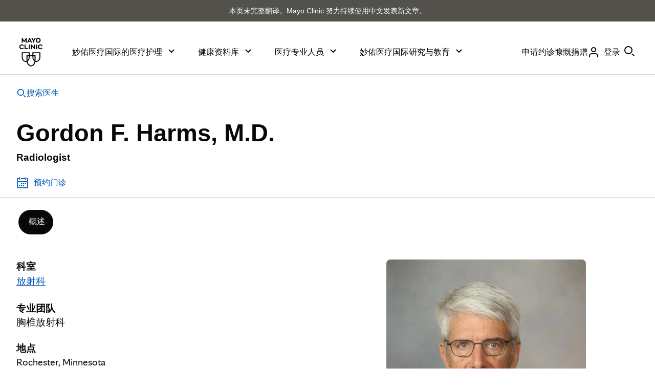

--- FILE ---
content_type: text/html; charset=utf-8
request_url: https://www.mayoclinic.org/zh-hans/biographies/harms-gordon-f-m-d/bio-20054714
body_size: 51260
content:

<!DOCTYPE html>

<html lang="zh-Hans" dir="ltr">
    
<head>
    <script data-cfasync="false" data-local-sync="allow-network-observable" data-ui-shadow-root="open" data-locale="zh-Hans" data-css="https://assets.mayoclinic.org/content/dam/cpm-transcend/cm.css" data-ui="https://assets.mayoclinic.org/content/dam/cpm-transcend/ui.js" src="https://transcend-cdn.com/cm/03274c75-bbc2-448d-a72f-379289a8e380/airgap.js"></script>
    <meta charset="utf-8" />
    <title>Gordon F. Harms, M.D. - 医生与医务人员 - 妙佑医疗国际</title>
	<meta name="application-name" content="&nbsp;" />
    
		<link rel="apple-touch-icon" href="/-/media/web/gbs/shared/images/apple-touch-icon-152x152.svg">
	
		<link rel="icon" href="/-/media/web/gbs/shared/images/favicon.png">
	
		<meta name="msapplication-TileColor" content="#FFFFFF" />
	
		<meta name="msapplication-TileImage" content="/-/media/web/gbs/shared/images/mstile-144x144.png" />
	
    <meta name="viewport" content="width=device-width, initial-scale=1.0" />
    <meta name="format-detection" content="telephone=no"> 
    <meta name="PocID" content="BIO-20054714" />
<meta name="Subject" content="Harms, Gordon" />
<meta name="Audience" content="Patient" />
<meta name="contentType" content="clinicalBio" />
<meta name="lastInitial" content="H" />
<meta name="lastName" content="Harms, Gordon F. M.D." />
<meta name="location" content="MN" />
<meta name="thumbnail" content="/-/media/kcms/employees/2018/06/16/21/23/gordon-harms-10315551.jpg" />
<meta name="displayName" content="Gordon F. Harms, M.D." />

    <meta name="Description" id="Description" content="" />

    <meta property="og:site_name" content="Mayo Clinic" />
<meta name="twitter:site" content="@mayoclinic" />
<meta name="twitter:card" content="summary" />
<meta name="twitter:creator" content="@mayoclinic" />
<meta name="twitter:title" content="Gordon F. Harms, M.D." />
<meta property="og:title" content="Gordon F. Harms, M.D." />
<meta name="twitter:description" content="" />
<meta property="og:description" content="" />
<meta name="twitter:image" content="https://www.mayoclinic.org/-/media/Web/GBS/Shared/Images/SocialMedia-Metadata/MC_TwitterCard_120x120.jpg" />
<meta name="twitter:image:alt" content="MayoClinic.org" />
<meta property="fb:app_id" content="" />
<meta property="og:type" content="article" />
<meta property="og:url" content="https://www.mayoclinic.org/zh-hans/biographies/harms-gordon-f-m-d/bio-20054714" />
<meta property="og:image" content="https://www.mayoclinic.org/-/media/Web/GBS/Shared/Images/SocialMedia-Metadata/MC_OpenGraph_600x315.jpg" />

    <meta name="robots" content="noindex" />

    <script type="application/ld+json">{"@context":"https://schema.org","@type":"BreadcrumbList","ItemListElement":[{"@type":"ListItem","position":1,"name":"医生与医务人员","item":"https://www.mayoclinic.org/zh-hans/appointments/find-a-doctor"}]}</script>
    <meta name="contentLanguage" content="zh-Hans" />
    
    <!--[if lt IE 9]>
        <script src="//html5shim.googlecode.com/svn/trunk/html5.js"></script>
    <![endif]-->

    <link rel="stylesheet" type="text/css" href="/bundles/styles/goldStandardAemHeader.css?v=5AF45B29B2F547D29005E803856CD5BED5CDD727" /><link rel="stylesheet" type="text/css" href="/bundles/styles/goldStandardReskin.css?v=DD079B7C1EB514F5B7E19B7B471358F21EE4AB3D" />

    
    
	<script src="//tagdelivery.mayoclinic.org/dotorg/prod/utag.sync.js" type="text/javascript">

</script><link rel="stylesheet" type="text/css" href="/bundles/styles/accessibility.css?v=7A281B0CAEFEE3E8063E4A6C48E5620E6D28F169" />


	

    

    
	<link rel="stylesheet" type="text/css" href="https://www.mayoclinic.org/mayofonts/Fonts/mayo/fonts.css" media="all">
<style>
.form .sc-aem h2{border-bottom:none;padding-bottom:0}
div.main>header>.mobile-nav-container .tab-navigation-show-more{ z-index: 2}
.gsr div.main>header .breadcrumbs ul li a[href=""] { display: none;}
</style>
<link href="https://www.mayoclinic.org/static/main.css?t=1769162415364" rel="stylesheet">
    <script type="text/javascript">
var adTargeting = adTargeting || {};
adTargeting.sseSubjectId = '14955';
adTargeting.sseRelatedIds = '14955|9801|9783|9800';
adTargeting.contentType = '59BF0218CAD04567AB1388712012EB81';
adTargeting.itemId = '863ca83f-df5a-46ff-a794-a3437f2ba6a8';
adTargeting.keyWord = '';
adTargeting.pocId = 'PST-20223516';
adTargeting.section = 'pc_bio_concept';
adTargeting.tab = '';
adTargeting.noThirdPartyAds = '';
adTargeting.environment = 'Production'
adTargeting.language = 'zh-Hans'
</script>

    <script type="text/javascript" src="//nexus.ensighten.com/mayo_clinic/clinicprod/Bootstrap.js"></script>

    

<script>(window.BOOMR_mq=window.BOOMR_mq||[]).push(["addVar",{"rua.upush":"false","rua.cpush":"true","rua.upre":"false","rua.cpre":"true","rua.uprl":"false","rua.cprl":"false","rua.cprf":"false","rua.trans":"SJ-5bf47911-294a-43d8-bc20-633133215511","rua.cook":"false","rua.ims":"false","rua.ufprl":"false","rua.cfprl":"true","rua.isuxp":"false","rua.texp":"norulematch","rua.ceh":"false","rua.ueh":"false","rua.ieh.st":"0"}]);</script>
                              <script>!function(e){var n="https://s.go-mpulse.net/boomerang/";if("False"=="True")e.BOOMR_config=e.BOOMR_config||{},e.BOOMR_config.PageParams=e.BOOMR_config.PageParams||{},e.BOOMR_config.PageParams.pci=!0,n="https://s2.go-mpulse.net/boomerang/";if(window.BOOMR_API_key="AE377-TGE2S-92GPZ-AE4B3-VR4DY",function(){function e(){if(!r){var e=document.createElement("script");e.id="boomr-scr-as",e.src=window.BOOMR.url,e.async=!0,o.appendChild(e),r=!0}}function t(e){r=!0;var n,t,a,i,d=document,O=window;if(window.BOOMR.snippetMethod=e?"if":"i",t=function(e,n){var t=d.createElement("script");t.id=n||"boomr-if-as",t.src=window.BOOMR.url,BOOMR_lstart=(new Date).getTime(),e=e||d.body,e.appendChild(t)},!window.addEventListener&&window.attachEvent&&navigator.userAgent.match(/MSIE [67]\./))return window.BOOMR.snippetMethod="s",void t(o,"boomr-async");a=document.createElement("IFRAME"),a.src="about:blank",a.title="",a.role="presentation",a.loading="eager",i=(a.frameElement||a).style,i.width=0,i.height=0,i.border=0,i.display="none",o.appendChild(a);try{O=a.contentWindow,d=O.document.open()}catch(_){n=document.domain,a.src="javascript:var d=document.open();d.domain='"+n+"';void 0;",O=a.contentWindow,d=O.document.open()}if(n)d._boomrl=function(){this.domain=n,t()},d.write("<bo"+"dy onload='document._boomrl();'>");else if(O._boomrl=function(){t()},O.addEventListener)O.addEventListener("load",O._boomrl,!1);else if(O.attachEvent)O.attachEvent("onload",O._boomrl);d.close()}function a(e){window.BOOMR_onload=e&&e.timeStamp||(new Date).getTime()}if(!window.BOOMR||!window.BOOMR.version&&!window.BOOMR.snippetExecuted){window.BOOMR=window.BOOMR||{},window.BOOMR.snippetStart=(new Date).getTime(),window.BOOMR.snippetExecuted=!0,window.BOOMR.snippetVersion=14,window.BOOMR.url=n+"AE377-TGE2S-92GPZ-AE4B3-VR4DY";var i=document.currentScript||document.getElementsByTagName("script")[0],o=i.parentNode,r=!1,d=document.createElement("link");if(d.relList&&"function"==typeof d.relList.supports&&d.relList.supports("preload")&&"as"in d)window.BOOMR.snippetMethod="p",d.href=window.BOOMR.url,d.rel="preload",d.as="script",d.addEventListener("load",e),d.addEventListener("error",function(){t(!0)}),setTimeout(function(){if(!r)t(!0)},3e3),BOOMR_lstart=(new Date).getTime(),o.appendChild(d);else t(!1);if(window.addEventListener)window.addEventListener("load",a,!1);else if(window.attachEvent)window.attachEvent("onload",a)}}(),"".length>0)if(e&&"performance"in e&&e.performance&&"function"==typeof e.performance.setResourceTimingBufferSize)e.performance.setResourceTimingBufferSize();!function(){if(BOOMR=e.BOOMR||{},BOOMR.plugins=BOOMR.plugins||{},!BOOMR.plugins.AK){var n="true"=="true"?1:0,t="",a="amjtyfyx3tm262lxjoha-f-e0a98345c-clientnsv4-s.akamaihd.net",i="false"=="true"?2:1,o={"ak.v":"39","ak.cp":"622003","ak.ai":parseInt("298810",10),"ak.ol":"0","ak.cr":10,"ak.ipv":4,"ak.proto":"h2","ak.rid":"ae6c70cc","ak.r":47605,"ak.a2":n,"ak.m":"a","ak.n":"essl","ak.bpcip":"3.19.60.0","ak.cport":59484,"ak.gh":"23.45.126.203","ak.quicv":"","ak.tlsv":"tls1.3","ak.0rtt":"","ak.0rtt.ed":"","ak.csrc":"-","ak.acc":"","ak.t":"1769425806","ak.ak":"hOBiQwZUYzCg5VSAfCLimQ==6zG++W84wIkARXXxWPIrV7MlZoELm1ayBSkdsacAcvL4mj1rvk++3J8ErjzdW3CmvkExHCNcWHtl/PwJUDyzW6zrB9s99+v6GBm53hi8D8x5hylncIhCdUKCfkhS/uh14A+5sjgKAkrE2f/cxE6C/b8+6uy67O8G70lYOoh2SICamc016/wOmQWaevwkN12LMrDuyv0yYQnd5Sc2Zd0uSO/PAwvCtodZ3jiUB6BJnoSI2zayQNpBU3HM0cpOHihVhJKG3KhfjEoocZJZdXdl8OJjc9T/XzPTybCSlxc0wvsIP5Xdr+2XrNpWnRb7zKipXz9vcifWODWI0PlPZsWqoIIW7j62tYVrFsRXgdNaL7UnqJNa6XJcXColfGb5EBAZBPUCwGrx1Ws++ZkgV7oXxBvwlkGW6eHhL3vH3BWlBds=","ak.pv":"312","ak.dpoabenc":"","ak.tf":i};if(""!==t)o["ak.ruds"]=t;var r={i:!1,av:function(n){var t="http.initiator";if(n&&(!n[t]||"spa_hard"===n[t]))o["ak.feo"]=void 0!==e.aFeoApplied?1:0,BOOMR.addVar(o)},rv:function(){var e=["ak.bpcip","ak.cport","ak.cr","ak.csrc","ak.gh","ak.ipv","ak.m","ak.n","ak.ol","ak.proto","ak.quicv","ak.tlsv","ak.0rtt","ak.0rtt.ed","ak.r","ak.acc","ak.t","ak.tf"];BOOMR.removeVar(e)}};BOOMR.plugins.AK={akVars:o,akDNSPreFetchDomain:a,init:function(){if(!r.i){var e=BOOMR.subscribe;e("before_beacon",r.av,null,null),e("onbeacon",r.rv,null,null),r.i=!0}return this},is_complete:function(){return!0}}}}()}(window);</script></head>


<body class="bio light-mode gsr">
    <script type="text/javascript">
	(function(a,b,c,d) {
 a='//tagdelivery.mayoclinic.org/dotorg/prod/utag.js';
 b=document;c='script';d=b.createElement(c);d.src=a;
 d.type='text/java'+c;d.async=true;
 a=b.getElementsByTagName(c)[0];a.parentNode.insertBefore(d,a)})();

</script>
    <form method="post" action="/zh-hans/biographies/harms-gordon-f-m-d/bio-20054714" id="mayoform">
<div class="aspNetHidden">
<input type="hidden" name="__VIEWSTATE" id="__VIEWSTATE" value="M7vxdhG995aJyKBMb9QIS19TE7GuvUtl300x1AI6TisigHhQyX9fcs6G3UYyAFmF2oYz/Gn0kzwrzx753OkHc/dfAV4=" />
</div>

<div class="aspNetHidden">

	<input type="hidden" name="__VIEWSTATEGENERATOR" id="__VIEWSTATEGENERATOR" value="6DCFA933" />
	<input type="hidden" name="__EVENTVALIDATION" id="__EVENTVALIDATION" value="GSLjAe3noybkoOUe0WXEhjn7CzyRqg7bU8zcXm6+9cAYKvUwVXtv2H3z+eWlg5r/j0NBJEF+xIstQ6x1ZETpuwfRLUQmiXzZwocyQCheH7DDjg0z" />
</div>
	    
		
        <div class="page-alert" role="alert" style="display:none;"><div id="et_noEnglishVersion">这部分内容没有英语版本。</div></div><div class="page-alert" role="alert" style="display:none;"><div id="et_noArabicVersion">这部分内容没有阿拉伯语版本。</div></div><div class="page-alert" role="alert"><div id="et_chineseItemFallbackToEnglish">本页未完整翻译。Mayo Clinic 努力持续使用中文发表新文章。</div></div><input type="hidden" name="ctl03$CookiesEnabledHiddenField" id="CookiesEnabledHiddenField" />

<div class="sc-aem">
    <div data-hydrate=/content/experience-fragments/mayoclinic/zh-hans/global/global-alerts/master><div class="aem-container cmp-container--column-padding-0x  aem-Grid aem-Grid--12 aem-Grid--default--12 "><div class="aem-GridColumn aem-GridColumn--default--12 aem-GridColumn"><div class="cmp-global-alerts "><ul id="globalalerts-d679d46602" class="cmp-global-alerts "></ul></div></div></div><div class="aem-container   aem-Grid aem-Grid--12 aem-Grid--default--12 "></div></div>
    <script>
      var __COMP_DATA__ = window.__COMP_DATA__ || {};
      __COMP_DATA__["/content/experience-fragments/mayoclinic/zh-hans/global/global-alerts/master"] = {"statusCode":200,"title":"","language":"en","metadataValues":null,"alternateSupportedLanguageLinks":null,"chatScriptEnabled":false,"aliceAiChatEnabled":false,"seoTitle":"","path":"/content/experience-fragments/mayoclinic/zh-hans/global/global-alerts/master","type":"mayoclinic/components/structure/xfpage","uniqueId":"model",":hierarchyType":"page","processedUrl":"","isPrint":false,"items":{"root_msm_moved":{"language":"en","path":"","type":"mayoclinic/components/core/container/v1/container","uniqueId":"model/root_msm_moved","gridClassNames":"aem-Grid aem-Grid--12 aem-Grid--default--12","columnCount":12,"processedUrl":"","isPrint":false,"columnClassNames":{},"items":{},"itemsOrder":[]},"root":{"language":"en","path":"","type":"mayoclinic/components/core/container/v1/container","uniqueId":"model/root","gridClassNames":"aem-Grid aem-Grid--12 aem-Grid--default--12","columnCount":12,"appliedCssClassNames":"cmp-container--column-padding-0x","processedUrl":"","isPrint":false,"columnClassNames":{"globalalerts":"aem-GridColumn aem-GridColumn--default--12"},"items":{"globalalerts":{"language":"en","path":"","type":"mayoclinic/components/content/globalalerts/v1/globalalerts","uniqueId":"model/root/globalalerts","id":"globalalerts-d679d46602","allGlobalAlerts":[],"processedUrl":"","isPrint":false}},"itemsOrder":["globalalerts"]}},"itemsOrder":["root","root_msm_moved"]}
    </script>
  
    <div data-hydrate=/content/experience-fragments/mayoclinic/zh-hans/global/header/master><div class="aem-container cmp-container--centered   " id="header__container"><div class="container-child "><header data-testid="cmp-header" class="onSafari-false"><div data-testid="cmp-skipToMain" class="cmp-skip-to-main cmp-skip-to-main__container cmp-skip-to-main__container-global "><a href="#main-content" id="cmp-skip-to-main__link-global" data-testid="cmp-skip-to-main__link-global" class="cmp-skip-to-main__link cmp-skip-to-main__link-global">Skip to content</a></div><div class="aem-container    " id="header__outer-wrapper-container"><div class="container-child aem-GridColumn--mayo_small--none"><nav aria-label="Primary" data-testid="cmp-nav" class=""><div class="aem-container    cmp-nav-container" id="header__wrapper-container"><div class="container-child aem-GridColumn--mayo_x-large--none aem-GridColumn--mayo_large--none aem-GridColumn--mayo_medium--none aem-GridColumn--mayo_x-small--hide aem-GridColumn--mayo_small--hide"><div class="aem-container    " id="header__logo-container"><div class="container-child "><div id="image-023f5b8036" class="image-023f5b8036  cmp-image   " data-testid="cmp-image"><div class="cmp-link" data-testid="cmp-link"><a href="/zh-hans" class="cmp-anchor--plain" data-cmp-data-layer="{&quot;target&quot;:&quot;logo&quot;,&quot;category&quot;:&quot;global-header&quot;,&quot;action&quot;:&quot;top_header&quot;}"><img src="https://assets.mayoclinic.org/content/dam/mayoclinic/images/logos/mayo-clinic-logo.svg" class="cmp-image__image" alt="梅奥诊所主页" loading="lazy"/></a></div></div></div></div></div><div class="container-child aem-GridColumn--default--none aem-GridColumn--mayo_x-small--none aem-GridColumn--mayo_small--none"><div class="aem-container    " id="header__content-container"><div class="container-child "><div data-panelcontainer="search-container" class="cmp-search-container aem-Grid"><div data-cmp-hook-search-container="item" data-cmp-expanded="true" class="cmp-search-container__children cmp-search-container--show"><div class="aem-container    " id="header__content-inner-container"><div class="container-child aem-GridColumn--mayo_x-large--none aem-GridColumn--mayo_large--hide aem-GridColumn--mayo_medium--hide aem-GridColumn--mayo_x-small--hide aem-GridColumn--mayo_small--hide"><ul data-panelcontainer="tabs" data-testid="cmp-tabs" class="cmp-tabs cmp-tabs--navigation"><li data-cmp-hook-tabs="tabpanel" class="cmp-tab "><div class="cmp-tab__title "><div class="cmp-tab__button"><button aria-expanded="false" data-cmp-data-layer="{&quot;category&quot;:&quot;global-header&quot;,&quot;action&quot;:&quot;top_header&quot;,&quot;target&quot;:&quot;Care at \\n Mayo Clinic&quot;}" type="button" data-testid="cmp-button" class="cmp-button cmp-button__button "><span class="cmp-tab__button-inner"><span class="cmp-tab__button-title">妙佑医疗国际的医疗护理</span><span class="cmp-icon icon__chevron-down  cmp-icon--size-16"><svg data-name="32x32-Guides" xmlns="http://www.w3.org/2000/svg" viewBox="0 0 16 16"><path d="M8 11.414L2.293 5.707 3.707 4.293 8 8.586 12.293 4.293 13.707 5.707 8 11.414z"></path></svg></span></span></button></div></div><div class="cmp-tab__content "><div class="aem-container    " id=""><div class="container-child "><div class="aem-container cmp-container--centered   " id=""><div class="container-child aem-GridColumn--default--none aem-GridColumn--mayo_x-large--none"><div class="aem-container    " id=""><div class="container-child "><div class="cmp-link" data-testid="cmp-button"><a href="/zh-hans/patient-centered-care" class="cmp-anchor--plain cmp-button cmp-button__link " id="button-d20406317d" data-cmp-data-layer="{&quot;target&quot;:&quot;Patient-Centered Care&quot;,&quot;category&quot;:&quot;global-header&quot;,&quot;action&quot;:&quot;expanded|care at mayo clinic&quot;}"><span aria-hidden="false" class="cmp-button__inner cmp-button__inner--width-full cmp-button__inner--type-text cmp-button__inner--focus-primary    "><span class="cmp-button__inner-wrapper"><span class="cmp-button__inner-main"><span role="text" class="cmp-button__text"><span>以患者为中心的护理</span></span></span><span class="cmp-icon icon__chevron-right  cmp-icon--size-16"><svg data-name="32x32-Guides" xmlns="http://www.w3.org/2000/svg" viewBox="0 0 16 16"><path d="M5.707 13.707L4.293 12.293 8.586 8 4.293 3.707 5.707 2.293 11.414 8 5.707 13.707z"></path></svg></span></span></span></a></div></div><div class="container-child "><div class="cmp-link" data-testid="cmp-button"><a href="/zh-hans/about-mayo-clinic" class="cmp-anchor--plain cmp-button cmp-button__link " id="button-1f9157dbc3" data-cmp-data-layer="{&quot;target&quot;:&quot;About Mayo Clinic&quot;,&quot;category&quot;:&quot;global-header&quot;,&quot;action&quot;:&quot;expanded|care at mayo clinic&quot;}"><span aria-hidden="false" class="cmp-button__inner cmp-button__inner--width-full cmp-button__inner--type-text cmp-button__inner--focus-primary    "><span class="cmp-button__inner-wrapper"><span class="cmp-button__inner-main"><span role="text" class="cmp-button__text"><span>关于妙佑医疗国际</span></span></span><span class="cmp-icon icon__chevron-right  cmp-icon--size-16"><svg data-name="32x32-Guides" xmlns="http://www.w3.org/2000/svg" viewBox="0 0 16 16"><path d="M5.707 13.707L4.293 12.293 8.586 8 4.293 3.707 5.707 2.293 11.414 8 5.707 13.707z"></path></svg></span></span></span></a></div></div><div class="container-child "><div class="cmp-link" data-testid="cmp-button"><a href="/zh-hans/appointments" class="cmp-anchor--plain cmp-button cmp-button__link " id="button-6fd38f9f91" data-cmp-data-layer="{&quot;target&quot;:&quot;Request Appointment&quot;,&quot;category&quot;:&quot;global-header&quot;,&quot;action&quot;:&quot;expanded|care at mayo clinic&quot;}"><span aria-hidden="false" class="cmp-button__inner cmp-button__inner--width-full cmp-button__inner--type-text cmp-button__inner--focus-primary    "><span class="cmp-button__inner-wrapper"><span class="cmp-button__inner-main"><span role="text" class="cmp-button__text"><span>申请约诊</span></span></span><span class="cmp-icon icon__chevron-right  cmp-icon--size-16"><svg data-name="32x32-Guides" xmlns="http://www.w3.org/2000/svg" viewBox="0 0 16 16"><path d="M5.707 13.707L4.293 12.293 8.586 8 4.293 3.707 5.707 2.293 11.414 8 5.707 13.707z"></path></svg></span></span></span></a></div></div><div class="container-child "><div class="cmp-link" data-testid="cmp-button"><a href="/zh-hans/appointments/find-a-doctor" class="cmp-anchor--plain cmp-button cmp-button__link " id="button-84f8e9a7bc" data-cmp-data-layer="{&quot;target&quot;:&quot;Find a Doctor&quot;,&quot;category&quot;:&quot;global-header&quot;,&quot;action&quot;:&quot;expanded|care at mayo clinic&quot;}"><span aria-hidden="false" class="cmp-button__inner cmp-button__inner--width-full cmp-button__inner--type-text cmp-button__inner--focus-primary    "><span class="cmp-button__inner-wrapper"><span class="cmp-button__inner-main"><span role="text" class="cmp-button__text"><span>查找医生</span></span></span><span class="cmp-icon icon__chevron-right  cmp-icon--size-16"><svg data-name="32x32-Guides" xmlns="http://www.w3.org/2000/svg" viewBox="0 0 16 16"><path d="M5.707 13.707L4.293 12.293 8.586 8 4.293 3.707 5.707 2.293 11.414 8 5.707 13.707z"></path></svg></span></span></span></a></div></div><div class="container-child "><div class="cmp-link" data-testid="cmp-button"><a href="/zh-hans/locations" class="cmp-anchor--plain cmp-button cmp-button__link " id="button-ffa0c9c051" data-cmp-data-layer="{&quot;target&quot;:&quot;Locations&quot;,&quot;category&quot;:&quot;global-header&quot;,&quot;action&quot;:&quot;expanded|care at mayo clinic&quot;}"><span aria-hidden="false" class="cmp-button__inner cmp-button__inner--width-full     "><span class="cmp-button__inner-wrapper"><span class="cmp-button__inner-main"><span role="text" class="cmp-button__text"><span>院区地点</span></span></span><span class="cmp-icon icon__chevron-right  cmp-icon--size-16"><svg data-name="32x32-Guides" xmlns="http://www.w3.org/2000/svg" viewBox="0 0 16 16"><path d="M5.707 13.707L4.293 12.293 8.586 8 4.293 3.707 5.707 2.293 11.414 8 5.707 13.707z"></path></svg></span></span></span></a></div></div><div class="container-child "><div class="cmp-link" data-testid="cmp-button"><a href="https://www.mayo.edu/zh-hans/research/clinical-trials" class="cmp-anchor--plain cmp-button cmp-button__link " id="button-d62bddfdd3" data-cmp-data-layer="{&quot;target&quot;:&quot;Clinical Trials&quot;,&quot;category&quot;:&quot;global-header&quot;,&quot;action&quot;:&quot;expanded|care at mayo clinic&quot;}"><span aria-hidden="false" class="cmp-button__inner cmp-button__inner--width-full cmp-button__inner--type-text cmp-button__inner--focus-primary    "><span class="cmp-button__inner-wrapper"><span class="cmp-button__inner-main"><span role="text" class="cmp-button__text"><span>临床试验</span></span></span><span class="cmp-icon icon__chevron-right  cmp-icon--size-16"><svg data-name="32x32-Guides" xmlns="http://www.w3.org/2000/svg" viewBox="0 0 16 16"><path d="M5.707 13.707L4.293 12.293 8.586 8 4.293 3.707 5.707 2.293 11.414 8 5.707 13.707z"></path></svg></span></span></span></a></div></div></div></div><div class="container-child aem-GridColumn--default--none aem-GridColumn--mayo_x-large--none"><div class="aem-container    " id=""><div class="container-child "><div class="cmp-link" data-testid="cmp-button"><a href="https://connect.mayoclinic.org" class="cmp-anchor--plain cmp-button cmp-button__link " id="button-95ae6123d6" data-cmp-data-layer="{&quot;target&quot;:&quot;Connect to Support Groups&quot;,&quot;category&quot;:&quot;global-header&quot;,&quot;action&quot;:&quot;expanded|care at mayo clinic&quot;}"><span aria-hidden="false" class="cmp-button__inner cmp-button__inner--width-full     "><span class="cmp-button__inner-wrapper"><span class="cmp-button__inner-main"><span role="text" class="cmp-button__text"><span>联系支助团体</span></span></span><span class="cmp-icon icon__chevron-right  cmp-icon--size-16"><svg data-name="32x32-Guides" xmlns="http://www.w3.org/2000/svg" viewBox="0 0 16 16"><path d="M5.707 13.707L4.293 12.293 8.586 8 4.293 3.707 5.707 2.293 11.414 8 5.707 13.707z"></path></svg></span></span></span></a></div></div><div class="container-child "><div class="cmp-link" data-testid="cmp-button"><a href="/zh-hans/patient-visitor-guide" class="cmp-anchor--plain cmp-button cmp-button__link " id="button-54147ad8b5" data-cmp-data-layer="{&quot;target&quot;:&quot;Patient &amp; Visitor guide&quot;,&quot;category&quot;:&quot;global-header&quot;,&quot;action&quot;:&quot;expanded|care at mayo clinic&quot;}"><span aria-hidden="false" class="cmp-button__inner cmp-button__inner--width-full cmp-button__inner--type-text cmp-button__inner--focus-primary    "><span class="cmp-button__inner-wrapper"><span class="cmp-button__inner-main"><span role="text" class="cmp-button__text"><span>患者与访客指南</span></span></span><span class="cmp-icon icon__chevron-right  cmp-icon--size-16"><svg data-name="32x32-Guides" xmlns="http://www.w3.org/2000/svg" viewBox="0 0 16 16"><path d="M5.707 13.707L4.293 12.293 8.586 8 4.293 3.707 5.707 2.293 11.414 8 5.707 13.707z"></path></svg></span></span></span></a></div></div><div class="container-child "><div class="cmp-link" data-testid="cmp-button"><a href="/zh-hans/billing-insurance" class="cmp-anchor--plain cmp-button cmp-button__link " id="button-dcba11470d" data-cmp-data-layer="{&quot;target&quot;:&quot;Insurance &amp; Billing&quot;,&quot;category&quot;:&quot;global-header&quot;,&quot;action&quot;:&quot;expanded|care at mayo clinic&quot;}"><span aria-hidden="false" class="cmp-button__inner cmp-button__inner--width-full cmp-button__inner--type-text cmp-button__inner--focus-primary    "><span class="cmp-button__inner-wrapper"><span class="cmp-button__inner-main"><span role="text" class="cmp-button__text"><span>账单与保险</span></span></span><span class="cmp-icon icon__chevron-right  cmp-icon--size-16"><svg data-name="32x32-Guides" xmlns="http://www.w3.org/2000/svg" viewBox="0 0 16 16"><path d="M5.707 13.707L4.293 12.293 8.586 8 4.293 3.707 5.707 2.293 11.414 8 5.707 13.707z"></path></svg></span></span></span></a></div></div><div class="container-child "><div class="cmp-link" data-testid="cmp-button"><a href="/zh-hans/departments-centers" class="cmp-anchor--plain cmp-button cmp-button__link " id="button-26b8bec8c9" data-cmp-data-layer="{&quot;target&quot;:&quot;Departments &amp; Centers&quot;,&quot;category&quot;:&quot;global-header&quot;,&quot;action&quot;:&quot;expanded|care at mayo clinic&quot;}"><span aria-hidden="false" class="cmp-button__inner cmp-button__inner--width-full cmp-button__inner--type-text cmp-button__inner--focus-primary    "><span class="cmp-button__inner-wrapper"><span class="cmp-button__inner-main"><span role="text" class="cmp-button__text"><span>科室 & 中心</span></span></span><span class="cmp-icon icon__chevron-right  cmp-icon--size-16"><svg data-name="32x32-Guides" xmlns="http://www.w3.org/2000/svg" viewBox="0 0 16 16"><path d="M5.707 13.707L4.293 12.293 8.586 8 4.293 3.707 5.707 2.293 11.414 8 5.707 13.707z"></path></svg></span></span></span></a></div></div><div class="container-child "><div class="cmp-link" data-testid="cmp-button"><a href="/zh-hans/international" class="cmp-anchor--plain cmp-button cmp-button__link " id="button-4dd962ab58" data-cmp-data-layer="{&quot;target&quot;:&quot;International Services&quot;,&quot;category&quot;:&quot;global-header&quot;,&quot;action&quot;:&quot;expanded|care at mayo clinic&quot;}"><span aria-hidden="false" class="cmp-button__inner cmp-button__inner--width-full cmp-button__inner--type-text cmp-button__inner--focus-primary    "><span class="cmp-button__inner-wrapper"><span class="cmp-button__inner-main"><span role="text" class="cmp-button__text"><span>国际服务</span></span></span><span class="cmp-icon icon__chevron-right  cmp-icon--size-16"><svg data-name="32x32-Guides" xmlns="http://www.w3.org/2000/svg" viewBox="0 0 16 16"><path d="M5.707 13.707L4.293 12.293 8.586 8 4.293 3.707 5.707 2.293 11.414 8 5.707 13.707z"></path></svg></span></span></span></a></div></div><div class="container-child "><div class="cmp-link" data-testid="cmp-button"><a href="/zh-hans/about-mayo-clinic/contact" class="cmp-anchor--plain cmp-button cmp-button__link " id="button-a1e60f5a89" data-cmp-data-layer="{&quot;target&quot;:&quot;Contact Us&quot;,&quot;category&quot;:&quot;global-header&quot;,&quot;action&quot;:&quot;expanded|care at mayo clinic&quot;}"><span aria-hidden="false" class="cmp-button__inner cmp-button__inner--width-full cmp-button__inner--type-text cmp-button__inner--focus-primary    "><span class="cmp-button__inner-wrapper"><span class="cmp-button__inner-main"><span role="text" class="cmp-button__text"><span>联系我们</span></span></span><span class="cmp-icon icon__chevron-right  cmp-icon--size-16"><svg data-name="32x32-Guides" xmlns="http://www.w3.org/2000/svg" viewBox="0 0 16 16"><path d="M5.707 13.707L4.293 12.293 8.586 8 4.293 3.707 5.707 2.293 11.414 8 5.707 13.707z"></path></svg></span></span></span></a></div></div></div></div><div class="container-child aem-GridColumn--default--none aem-GridColumn--mayo_x-large--none"><div class="aem-container    " id=""><div class="container-child "><div data-testid="cmp-teaser" class="cmp-teaser "><div><div class="cmp-teaser__content"><div class="cmp-teaser__title"><div class="cmp-title" data-testid="cmp-title"><div class="cmp-title__text--color-primary-inverse cmp-title__text--body-serif-small-bold "><div class="cmp-link" data-testid="cmp-link"><a text="患者与访客指南" href="/zh-hans/patient-visitor-guide" class="cmp-anchor--plain" data-cmp-data-layer="{&quot;category&quot;:&quot;global-header&quot;,&quot;target&quot;:&quot;teaser|Patient &amp; Visitor Guide&quot;,&quot;action&quot;:&quot;expanded|Care at Mayo Clinic&quot;}"><span role="text" class="cmp-title__inner">患者与访客指南<!-- --> <span class="cmp-title__no-break"> <span class="cmp-icon icon__chevron-right  cmp-icon--size-16"><svg data-name="32x32-Guides" xmlns="http://www.w3.org/2000/svg" viewBox="0 0 16 16"><path d="M5.707 13.707L4.293 12.293 8.586 8 4.293 3.707 5.707 2.293 11.414 8 5.707 13.707z"></path></svg></span></span></span></a></div></div></div></div></div><div class="cmp-teaser__image"><div id="teaser-f8662c2554-image" class="teaser-f8662c2554-image  cmp-image    cmp-image__width--full" data-testid="cmp-image"><img src="https://assets.mayoclinic.org/content/dam/media/global/images/2023/06/26/pt-visitor-Getty-1419492732-415x275.jpg" class="cmp-image__image" alt="" loading="lazy"/></div><div class="cmp-teaser__image--overlay"></div></div></div></div></div></div></div></div></div></div><div tabindex="0" class="cmp-tab__content-focus-out-element"></div></div></li><li data-cmp-hook-tabs="tabpanel" class="cmp-tab "><div class="cmp-tab__title "><div class="cmp-tab__button"><button aria-expanded="false" data-cmp-data-layer="{&quot;category&quot;:&quot;global-header&quot;,&quot;action&quot;:&quot;top_header&quot;,&quot;target&quot;:&quot;Health \\n Library&quot;}" type="button" data-testid="cmp-button" class="cmp-button cmp-button__button "><span class="cmp-tab__button-inner"><span class="cmp-tab__button-title">健康资料库</span><span class="cmp-icon icon__chevron-down  cmp-icon--size-16"><svg data-name="32x32-Guides" xmlns="http://www.w3.org/2000/svg" viewBox="0 0 16 16"><path d="M8 11.414L2.293 5.707 3.707 4.293 8 8.586 12.293 4.293 13.707 5.707 8 11.414z"></path></svg></span></span></button></div></div><div class="cmp-tab__content "><div class="aem-container    " id=""><div class="container-child "><div class="aem-container cmp-container--centered   " id=""><div class="container-child aem-GridColumn--default--none aem-GridColumn--mayo_x-large--none"><div class="aem-container    " id=""><div class="container-child "><div class="cmp-link" data-testid="cmp-button"><a href="/zh-hans/diseases-conditions" class="cmp-anchor--plain cmp-button cmp-button__link " id="button-42c26258b4" data-cmp-data-layer="{&quot;target&quot;:&quot;Diseases &amp; Conditions&quot;,&quot;category&quot;:&quot;global-header&quot;,&quot;action&quot;:&quot;expanded|health library&quot;}"><span aria-hidden="false" class="cmp-button__inner cmp-button__inner--width-full cmp-button__inner--type-text cmp-button__inner--focus-primary    "><span class="cmp-button__inner-wrapper"><span class="cmp-button__inner-main"><span role="text" class="cmp-button__text"><span>疾病 & 状况</span></span></span><span class="cmp-icon icon__chevron-right  cmp-icon--size-16"><svg data-name="32x32-Guides" xmlns="http://www.w3.org/2000/svg" viewBox="0 0 16 16"><path d="M5.707 13.707L4.293 12.293 8.586 8 4.293 3.707 5.707 2.293 11.414 8 5.707 13.707z"></path></svg></span></span></span></a></div></div><div class="container-child "><div class="cmp-link" data-testid="cmp-button"><a href="/zh-hans/symptoms" class="cmp-anchor--plain cmp-button cmp-button__link " id="button-ee8ead2c17" data-cmp-data-layer="{&quot;target&quot;:&quot;Symptoms&quot;,&quot;category&quot;:&quot;global-header&quot;,&quot;action&quot;:&quot;expanded|health library&quot;}"><span aria-hidden="false" class="cmp-button__inner cmp-button__inner--width-full cmp-button__inner--type-text cmp-button__inner--focus-primary    "><span class="cmp-button__inner-wrapper"><span class="cmp-button__inner-main"><span role="text" class="cmp-button__text"><span>症状</span></span></span><span class="cmp-icon icon__chevron-right  cmp-icon--size-16"><svg data-name="32x32-Guides" xmlns="http://www.w3.org/2000/svg" viewBox="0 0 16 16"><path d="M5.707 13.707L4.293 12.293 8.586 8 4.293 3.707 5.707 2.293 11.414 8 5.707 13.707z"></path></svg></span></span></span></a></div></div><div class="container-child "><div class="cmp-link" data-testid="cmp-button"><a href="/zh-hans/tests-procedures" class="cmp-anchor--plain cmp-button cmp-button__link " id="button-0fadf9ef93" data-cmp-data-layer="{&quot;target&quot;:&quot;Tests &amp; Procedures&quot;,&quot;category&quot;:&quot;global-header&quot;,&quot;action&quot;:&quot;expanded|health library&quot;}"><span aria-hidden="false" class="cmp-button__inner cmp-button__inner--width-full cmp-button__inner--type-text cmp-button__inner--focus-primary    "><span class="cmp-button__inner-wrapper"><span class="cmp-button__inner-main"><span role="text" class="cmp-button__text"><span>医学检查 & 医疗程序</span></span></span><span class="cmp-icon icon__chevron-right  cmp-icon--size-16"><svg data-name="32x32-Guides" xmlns="http://www.w3.org/2000/svg" viewBox="0 0 16 16"><path d="M5.707 13.707L4.293 12.293 8.586 8 4.293 3.707 5.707 2.293 11.414 8 5.707 13.707z"></path></svg></span></span></span></a></div></div></div></div><div class="container-child aem-GridColumn--default--none aem-GridColumn--mayo_x-large--none"><div class="aem-container    " id=""><div class="container-child "><div class="cmp-link" data-testid="cmp-button"><a href="/zh-hans/drugs-supplements" class="cmp-anchor--plain cmp-button cmp-button__link " id="button-b16ad15ca2" data-cmp-data-layer="{&quot;target&quot;:&quot;Drugs &amp; Supplements&quot;,&quot;category&quot;:&quot;global-header&quot;,&quot;action&quot;:&quot;expanded|health library&quot;}"><span aria-hidden="false" class="cmp-button__inner cmp-button__inner--width-full cmp-button__inner--type-text cmp-button__inner--focus-primary    "><span class="cmp-button__inner-wrapper"><span class="cmp-button__inner-main"><span role="text" class="cmp-button__text"><span>药物 & 补充剂</span></span></span><span class="cmp-icon icon__chevron-right  cmp-icon--size-16"><svg data-name="32x32-Guides" xmlns="http://www.w3.org/2000/svg" viewBox="0 0 16 16"><path d="M5.707 13.707L4.293 12.293 8.586 8 4.293 3.707 5.707 2.293 11.414 8 5.707 13.707z"></path></svg></span></span></span></a></div></div><div class="container-child "><div class="cmp-link" data-testid="cmp-button"><a href="/zh-hans/healthy-lifestyle" class="cmp-anchor--plain cmp-button cmp-button__link " id="button-226cdbdc83" data-cmp-data-layer="{&quot;target&quot;:&quot;Healthy Lifestyle&quot;,&quot;category&quot;:&quot;global-header&quot;,&quot;action&quot;:&quot;expanded|health library&quot;}"><span aria-hidden="false" class="cmp-button__inner cmp-button__inner--width-full cmp-button__inner--type-text cmp-button__inner--focus-primary    "><span class="cmp-button__inner-wrapper"><span class="cmp-button__inner-main"><span role="text" class="cmp-button__text"><span>健康生活方式</span></span></span><span class="cmp-icon icon__chevron-right  cmp-icon--size-16"><svg data-name="32x32-Guides" xmlns="http://www.w3.org/2000/svg" viewBox="0 0 16 16"><path d="M5.707 13.707L4.293 12.293 8.586 8 4.293 3.707 5.707 2.293 11.414 8 5.707 13.707z"></path></svg></span></span></span></a></div></div><div class="container-child "><div class="cmp-link" data-testid="cmp-button"><a href="https://mcpress.mayoclinic.org/product/healthletter/?utm_source=MC-DotOrg-PC-Top&amp;utm_medium=PromoCard&amp;utm_campaign=HealthLetter&amp;utm_content=HL_1" class="cmp-anchor--plain cmp-button cmp-button__link " id="button-3a8a5b4f26" data-cmp-data-layer="{&quot;target&quot;:&quot;Books &amp; Newsletters&quot;,&quot;category&quot;:&quot;global-header&quot;,&quot;action&quot;:&quot;expanded|health library&quot;}"><span aria-hidden="false" class="cmp-button__inner cmp-button__inner--width-full cmp-button__inner--type-text cmp-button__inner--focus-primary    "><span class="cmp-button__inner-wrapper"><span class="cmp-button__inner-main"><span role="text" class="cmp-button__text"><span>妙佑医疗国际健康通讯和书籍</span></span></span><span class="cmp-icon icon__chevron-right  cmp-icon--size-16"><svg data-name="32x32-Guides" xmlns="http://www.w3.org/2000/svg" viewBox="0 0 16 16"><path d="M5.707 13.707L4.293 12.293 8.586 8 4.293 3.707 5.707 2.293 11.414 8 5.707 13.707z"></path></svg></span></span></span></a></div></div></div></div><div class="container-child aem-GridColumn--default--none aem-GridColumn--mayo_x-large--none"><div class="aem-container    " id=""><div class="container-child "><div data-testid="cmp-teaser" class="cmp-teaser "><div><div class="cmp-teaser__content"><div class="cmp-teaser__title"><div class="cmp-title" data-testid="cmp-title"><div class="cmp-title__text--color-primary-inverse cmp-title__text--body-serif-small-bold "><div class="cmp-link" data-testid="cmp-link"><a text="妙佑医疗国际健康通讯和书籍" href="https://mcpress.mayoclinic.org/product/healthletter/?utm_source=MC-DotOrg-PC-Top&amp;utm_medium=PromoCard&amp;utm_campaign=HealthLetter&amp;utm_content=HL_1" class="cmp-anchor--plain" data-cmp-data-layer="{&quot;category&quot;:&quot;global-header&quot;,&quot;target&quot;:&quot;Search diseases &amp; conditions&quot;,&quot;action&quot;:&quot;expanded|Health Library&quot;}"><span role="text" class="cmp-title__inner">妙佑医疗国际健康通讯和书籍<!-- --> <span class="cmp-title__no-break"> <span class="cmp-icon icon__chevron-right  cmp-icon--size-16"><svg data-name="32x32-Guides" xmlns="http://www.w3.org/2000/svg" viewBox="0 0 16 16"><path d="M5.707 13.707L4.293 12.293 8.586 8 4.293 3.707 5.707 2.293 11.414 8 5.707 13.707z"></path></svg></span></span></span></a></div></div></div></div></div><div class="cmp-teaser__image"><div id="teaser-f10a65afb6-image" class="teaser-f10a65afb6-image  cmp-image    cmp-image__width--full" data-testid="cmp-image"><img src="https://assets.mayoclinic.org/content/dam/media/global/images/2025/03/19/1710753_3980687_0060.png" class="cmp-image__image" alt="" loading="lazy"/></div><div class="cmp-teaser__image--overlay"></div></div></div></div></div></div></div></div></div></div><div tabindex="0" class="cmp-tab__content-focus-out-element"></div></div></li><li data-cmp-hook-tabs="tabpanel" class="cmp-tab "><div class="cmp-tab__title "><div class="cmp-tab__button"><button aria-expanded="false" data-cmp-data-layer="{&quot;category&quot;:&quot;global-header&quot;,&quot;action&quot;:&quot;top_header&quot;,&quot;target&quot;:&quot;For Medical \\n Professionals&quot;}" type="button" data-testid="cmp-button" class="cmp-button cmp-button__button "><span class="cmp-tab__button-inner"><span class="cmp-tab__button-title">医疗专业人员</span><span class="cmp-icon icon__chevron-down  cmp-icon--size-16"><svg data-name="32x32-Guides" xmlns="http://www.w3.org/2000/svg" viewBox="0 0 16 16"><path d="M8 11.414L2.293 5.707 3.707 4.293 8 8.586 12.293 4.293 13.707 5.707 8 11.414z"></path></svg></span></span></button></div></div><div class="cmp-tab__content "><div class="aem-container    " id=""><div class="container-child "><div class="aem-container cmp-container--centered   " id=""><div class="container-child aem-GridColumn--default--none aem-GridColumn--mayo_x-large--none"><div class="aem-container    " id=""><div class="container-child "><div class="cmp-link" data-testid="cmp-button"><a href="/zh-hans/medical-professionals" class="cmp-anchor--plain cmp-button cmp-button__link " id="button-a424bdb81c" data-cmp-data-layer="{&quot;target&quot;:&quot;Medical Professional Resources&quot;,&quot;category&quot;:&quot;global-header&quot;,&quot;action&quot;:&quot;expanded|for medical professionals&quot;}"><span aria-hidden="false" class="cmp-button__inner cmp-button__inner--width-full cmp-button__inner--type-text cmp-button__inner--focus-primary    "><span class="cmp-button__inner-wrapper"><span class="cmp-button__inner-main"><span role="text" class="cmp-button__text"><span>医疗专业人员资源</span></span></span><span class="cmp-icon icon__chevron-right  cmp-icon--size-16"><svg data-name="32x32-Guides" xmlns="http://www.w3.org/2000/svg" viewBox="0 0 16 16"><path d="M5.707 13.707L4.293 12.293 8.586 8 4.293 3.707 5.707 2.293 11.414 8 5.707 13.707z"></path></svg></span></span></span></a></div></div><div class="container-child "><div class="cmp-link" data-testid="cmp-button"><a href="/zh-hans/medical-professionals/provider-relations/refer-patient" class="cmp-anchor--plain cmp-button cmp-button__link " id="button-e8f9719fad" data-cmp-data-layer="{&quot;target&quot;:&quot;Refer a Patient&quot;,&quot;category&quot;:&quot;global-header&quot;,&quot;action&quot;:&quot;expanded|for medical professionals&quot;}"><span aria-hidden="false" class="cmp-button__inner cmp-button__inner--width-full cmp-button__inner--type-text cmp-button__inner--focus-primary    "><span class="cmp-button__inner-wrapper"><span class="cmp-button__inner-main"><span role="text" class="cmp-button__text"><span>转诊患者</span></span></span><span class="cmp-icon icon__chevron-right  cmp-icon--size-16"><svg data-name="32x32-Guides" xmlns="http://www.w3.org/2000/svg" viewBox="0 0 16 16"><path d="M5.707 13.707L4.293 12.293 8.586 8 4.293 3.707 5.707 2.293 11.414 8 5.707 13.707z"></path></svg></span></span></span></a></div></div><div class="container-child "><div class="cmp-link" data-testid="cmp-button"><a href="https://ce.mayo.edu" class="cmp-anchor--plain cmp-button cmp-button__link " id="button-2d4c397799" data-cmp-data-layer="{&quot;target&quot;:&quot;Continuing Medical Education&quot;,&quot;category&quot;:&quot;global-header&quot;,&quot;action&quot;:&quot;expanded|for medical professionals&quot;}"><span aria-hidden="false" class="cmp-button__inner cmp-button__inner--width-full cmp-button__inner--type-text cmp-button__inner--focus-primary    "><span class="cmp-button__inner-wrapper"><span class="cmp-button__inner-main"><span role="text" class="cmp-button__text"><span>继续医学教育</span></span></span><span class="cmp-icon icon__chevron-right  cmp-icon--size-16"><svg data-name="32x32-Guides" xmlns="http://www.w3.org/2000/svg" viewBox="0 0 16 16"><path d="M5.707 13.707L4.293 12.293 8.586 8 4.293 3.707 5.707 2.293 11.414 8 5.707 13.707z"></path></svg></span></span></span></a></div></div><div class="container-child "><div class="cmp-link" data-testid="cmp-button"><a href="https://www.mayocliniclabs.com" class="cmp-anchor--plain cmp-button cmp-button__link " id="button-7f3c5e466e" data-cmp-data-layer="{&quot;target&quot;:&quot;Mayo Clinic Laboratories&quot;,&quot;category&quot;:&quot;global-header&quot;,&quot;action&quot;:&quot;expanded|for medical professionals&quot;}"><span aria-hidden="false" class="cmp-button__inner cmp-button__inner--width-full cmp-button__inner--type-text cmp-button__inner--focus-primary    "><span class="cmp-button__inner-wrapper"><span class="cmp-button__inner-main"><span role="text" class="cmp-button__text"><span>妙佑医疗检测</span></span></span><span class="cmp-icon icon__chevron-right  cmp-icon--size-16"><svg data-name="32x32-Guides" xmlns="http://www.w3.org/2000/svg" viewBox="0 0 16 16"><path d="M5.707 13.707L4.293 12.293 8.586 8 4.293 3.707 5.707 2.293 11.414 8 5.707 13.707z"></path></svg></span></span></span></a></div></div></div></div><div class="container-child aem-GridColumn--default--none aem-GridColumn--mayo_x-large--none"><div class="aem-container    " id=""><div class="container-child "><div class="cmp-link" data-testid="cmp-button"><a href="https://medprofvideos.mayoclinic.org" class="cmp-anchor--plain cmp-button cmp-button__link " id="button-042aaeef2c" data-cmp-data-layer="{&quot;target&quot;:&quot;Video Center&quot;,&quot;category&quot;:&quot;global-header&quot;,&quot;action&quot;:&quot;expanded|for medical professionals&quot;}"><span aria-hidden="false" class="cmp-button__inner cmp-button__inner--width-full cmp-button__inner--type-text cmp-button__inner--focus-primary    "><span class="cmp-button__inner-wrapper"><span class="cmp-button__inner-main"><span role="text" class="cmp-button__text"><span>视频中心</span></span></span><span class="cmp-icon icon__chevron-right  cmp-icon--size-16"><svg data-name="32x32-Guides" xmlns="http://www.w3.org/2000/svg" viewBox="0 0 16 16"><path d="M5.707 13.707L4.293 12.293 8.586 8 4.293 3.707 5.707 2.293 11.414 8 5.707 13.707z"></path></svg></span></span></span></a></div></div><div class="container-child "><div class="cmp-link" data-testid="cmp-button"><a href="/zh-hans/medical-professionals/publications" class="cmp-anchor--plain cmp-button cmp-button__link " id="button-77745216d9" data-cmp-data-layer="{&quot;target&quot;:&quot;Journals &amp; Publications&quot;,&quot;category&quot;:&quot;global-header&quot;,&quot;action&quot;:&quot;expanded|for medical professionals&quot;}"><span aria-hidden="false" class="cmp-button__inner cmp-button__inner--width-full cmp-button__inner--type-text cmp-button__inner--focus-primary    "><span class="cmp-button__inner-wrapper"><span class="cmp-button__inner-main"><span role="text" class="cmp-button__text"><span>期刊文献</span></span></span><span class="cmp-icon icon__chevron-right  cmp-icon--size-16"><svg data-name="32x32-Guides" xmlns="http://www.w3.org/2000/svg" viewBox="0 0 16 16"><path d="M5.707 13.707L4.293 12.293 8.586 8 4.293 3.707 5.707 2.293 11.414 8 5.707 13.707z"></path></svg></span></span></span></a></div></div><div class="container-child "><div class="cmp-link" data-testid="cmp-button"><a href="https://alumniassociation.mayo.edu/" class="cmp-anchor--plain cmp-button cmp-button__link " id="button-eceb0026b6" data-cmp-data-layer="{&quot;target&quot;:&quot;Mayo Clinic Alumni Association&quot;,&quot;category&quot;:&quot;global-header&quot;,&quot;action&quot;:&quot;expanded|for medical professionals&quot;}"><span aria-hidden="false" class="cmp-button__inner cmp-button__inner--width-full cmp-button__inner--type-text cmp-button__inner--focus-primary    "><span class="cmp-button__inner-wrapper"><span class="cmp-button__inner-main"><span role="text" class="cmp-button__text"><span>妙佑医疗国际校友会</span></span></span><span class="cmp-icon icon__chevron-right  cmp-icon--size-16"><svg data-name="32x32-Guides" xmlns="http://www.w3.org/2000/svg" viewBox="0 0 16 16"><path d="M5.707 13.707L4.293 12.293 8.586 8 4.293 3.707 5.707 2.293 11.414 8 5.707 13.707z"></path></svg></span></span></span></a></div></div></div></div><div class="container-child aem-GridColumn--default--none aem-GridColumn--mayo_x-large--none"><div class="aem-container    " id=""><div class="container-child "><div data-testid="cmp-teaser" class="cmp-teaser "><div><div class="cmp-teaser__content"><div class="cmp-teaser__title"><div class="cmp-title" data-testid="cmp-title"><div class="cmp-title__text--color-primary-inverse cmp-title__text--body-serif-small-bold "><div class="cmp-link" data-testid="cmp-link"><a text="继续医学教育" href="https://ce.mayo.edu" class="cmp-anchor--plain" data-cmp-data-layer="{&quot;category&quot;:&quot;global-header&quot;,&quot;target&quot;:&quot;teaser|Continuing Medical Education&quot;,&quot;action&quot;:&quot;expanded|for medical professionals&quot;}"><span role="text" class="cmp-title__inner">继续医学教育<!-- --> <span class="cmp-title__no-break"> <span class="cmp-icon icon__chevron-right  cmp-icon--size-16"><svg data-name="32x32-Guides" xmlns="http://www.w3.org/2000/svg" viewBox="0 0 16 16"><path d="M5.707 13.707L4.293 12.293 8.586 8 4.293 3.707 5.707 2.293 11.414 8 5.707 13.707z"></path></svg></span></span></span></a></div></div></div></div></div><div class="cmp-teaser__image"><div id="teaser-f1f1c76840-image" class="teaser-f1f1c76840-image  cmp-image    cmp-image__width--full" data-testid="cmp-image"><img src="https://assets.mayoclinic.org/content/dam/media/global/images/2023/06/26/cont-ed-1676659-3734290-0048-C-415x275.jpg" class="cmp-image__image" alt="" loading="lazy"/></div><div class="cmp-teaser__image--overlay"></div></div></div></div></div></div></div></div></div></div><div tabindex="0" class="cmp-tab__content-focus-out-element"></div></div></li><li data-cmp-hook-tabs="tabpanel" class="cmp-tab "><div class="cmp-tab__title "><div class="cmp-tab__button"><button aria-expanded="false" data-cmp-data-layer="{&quot;category&quot;:&quot;global-header&quot;,&quot;action&quot;:&quot;top_header&quot;,&quot;target&quot;:&quot;Research &amp; Education \\n at Mayo Clinic&quot;}" type="button" data-testid="cmp-button" class="cmp-button cmp-button__button "><span class="cmp-tab__button-inner"><span class="cmp-tab__button-title">妙佑医疗国际研究与教育</span><span class="cmp-icon icon__chevron-down  cmp-icon--size-16"><svg data-name="32x32-Guides" xmlns="http://www.w3.org/2000/svg" viewBox="0 0 16 16"><path d="M8 11.414L2.293 5.707 3.707 4.293 8 8.586 12.293 4.293 13.707 5.707 8 11.414z"></path></svg></span></span></button></div></div><div class="cmp-tab__content "><div class="aem-container    " id=""><div class="container-child "><div class="aem-container cmp-container--centered   " id=""><div class="container-child aem-GridColumn--default--none aem-GridColumn--mayo_x-large--none"><div class="aem-container    " id=""><div class="container-child "><div class="cmp-title" data-testid="cmp-title"><h2 id="title-d6d83b1cc7" class="  cmp-title__text--body-sans-small-bold">研究</h2></div></div><div class="container-child "><div class="cmp-link" data-testid="cmp-button"><a href="https://www.mayo.edu/zh-hans/research" class="cmp-anchor--plain cmp-button cmp-button__link " id="button-a25628725d" data-cmp-data-layer="{&quot;target&quot;:&quot;Research at Mayo Clinic&quot;,&quot;category&quot;:&quot;global-header&quot;,&quot;action&quot;:&quot;expanded|research &amp; education at mayo clinic&quot;}"><span aria-hidden="false" class="cmp-button__inner cmp-button__inner--width-full cmp-button__inner--type-text cmp-button__inner--focus-primary    "><span class="cmp-button__inner-wrapper"><span class="cmp-button__inner-main"><span role="text" class="cmp-button__text"><span>妙佑医疗国际研究项目</span></span></span><span class="cmp-icon icon__chevron-right  cmp-icon--size-16"><svg data-name="32x32-Guides" xmlns="http://www.w3.org/2000/svg" viewBox="0 0 16 16"><path d="M5.707 13.707L4.293 12.293 8.586 8 4.293 3.707 5.707 2.293 11.414 8 5.707 13.707z"></path></svg></span></span></span></a></div></div><div class="container-child "><div class="cmp-link" data-testid="cmp-button"><a href="https://www.mayo.edu/zh-hans/research/faculty" class="cmp-anchor--plain cmp-button cmp-button__link " id="button-2d536d9902" data-cmp-data-layer="{&quot;target&quot;:&quot;Research Faculty&quot;,&quot;category&quot;:&quot;global-header&quot;,&quot;action&quot;:&quot;expanded|research &amp; education at mayo clinic&quot;}"><span aria-hidden="false" class="cmp-button__inner cmp-button__inner--width-full cmp-button__inner--type-text cmp-button__inner--focus-primary    "><span class="cmp-button__inner-wrapper"><span class="cmp-button__inner-main"><span role="text" class="cmp-button__text"><span>研究型教职员工</span></span></span><span class="cmp-icon icon__chevron-right  cmp-icon--size-16"><svg data-name="32x32-Guides" xmlns="http://www.w3.org/2000/svg" viewBox="0 0 16 16"><path d="M5.707 13.707L4.293 12.293 8.586 8 4.293 3.707 5.707 2.293 11.414 8 5.707 13.707z"></path></svg></span></span></span></a></div></div><div class="container-child "><div class="cmp-link" data-testid="cmp-button"><a href="https://www.mayo.edu/zh-hans/research/labs" class="cmp-anchor--plain cmp-button cmp-button__link " id="button-53dcdd86da" data-cmp-data-layer="{&quot;target&quot;:&quot;Laboratories&quot;,&quot;category&quot;:&quot;global-header&quot;,&quot;action&quot;:&quot;expanded|research &amp; education at mayo clinic&quot;}"><span aria-hidden="false" class="cmp-button__inner cmp-button__inner--width-full cmp-button__inner--type-text cmp-button__inner--focus-primary    "><span class="cmp-button__inner-wrapper"><span class="cmp-button__inner-main"><span role="text" class="cmp-button__text"><span>实验室</span></span></span><span class="cmp-icon icon__chevron-right  cmp-icon--size-16"><svg data-name="32x32-Guides" xmlns="http://www.w3.org/2000/svg" viewBox="0 0 16 16"><path d="M5.707 13.707L4.293 12.293 8.586 8 4.293 3.707 5.707 2.293 11.414 8 5.707 13.707z"></path></svg></span></span></span></a></div></div><div class="container-child "><div class="cmp-link" data-testid="cmp-button"><a href="https://www.mayo.edu/zh-hans/research/core-facilities/overview" class="cmp-anchor--plain cmp-button cmp-button__link " id="button-3eb47ec83b" data-cmp-data-layer="{&quot;target&quot;:&quot;Core Facilities&quot;,&quot;category&quot;:&quot;global-header&quot;,&quot;action&quot;:&quot;expanded|research &amp; education at mayo clinic&quot;}"><span aria-hidden="false" class="cmp-button__inner cmp-button__inner--width-full cmp-button__inner--type-text cmp-button__inner--focus-primary    "><span class="cmp-button__inner-wrapper"><span class="cmp-button__inner-main"><span role="text" class="cmp-button__text"><span>核心设施</span></span></span><span class="cmp-icon icon__chevron-right  cmp-icon--size-16"><svg data-name="32x32-Guides" xmlns="http://www.w3.org/2000/svg" viewBox="0 0 16 16"><path d="M5.707 13.707L4.293 12.293 8.586 8 4.293 3.707 5.707 2.293 11.414 8 5.707 13.707z"></path></svg></span></span></span></a></div></div><div class="container-child "><div class="cmp-link" data-testid="cmp-button"><a href="https://www.mayo.edu/zh-hans/research/centers-programs" class="cmp-anchor--plain cmp-button cmp-button__link " id="button-168829c9d2" data-cmp-data-layer="{&quot;target&quot;:&quot;Centers &amp; Programs&quot;,&quot;category&quot;:&quot;global-header&quot;,&quot;action&quot;:&quot;expanded|research &amp; education at mayo clinic&quot;}"><span aria-hidden="false" class="cmp-button__inner cmp-button__inner--width-full cmp-button__inner--type-text cmp-button__inner--focus-primary    "><span class="cmp-button__inner-wrapper"><span class="cmp-button__inner-main"><span role="text" class="cmp-button__text"><span>中心 & 项目</span></span></span><span class="cmp-icon icon__chevron-right  cmp-icon--size-16"><svg data-name="32x32-Guides" xmlns="http://www.w3.org/2000/svg" viewBox="0 0 16 16"><path d="M5.707 13.707L4.293 12.293 8.586 8 4.293 3.707 5.707 2.293 11.414 8 5.707 13.707z"></path></svg></span></span></span></a></div></div><div class="container-child "><div class="cmp-link" data-testid="cmp-button"><a href="https://www.mayo.edu/zh-hans/research/departments-divisions" class="cmp-anchor--plain cmp-button cmp-button__link " id="button-1de74a8d05" data-cmp-data-layer="{&quot;target&quot;:&quot;Departments &amp; Divisions&quot;,&quot;category&quot;:&quot;global-header&quot;,&quot;action&quot;:&quot;expanded|research &amp; education at mayo clinic&quot;}"><span aria-hidden="false" class="cmp-button__inner cmp-button__inner--width-full cmp-button__inner--type-text cmp-button__inner--focus-primary    "><span class="cmp-button__inner-wrapper"><span class="cmp-button__inner-main"><span role="text" class="cmp-button__text"><span>部门 & 科室</span></span></span><span class="cmp-icon icon__chevron-right  cmp-icon--size-16"><svg data-name="32x32-Guides" xmlns="http://www.w3.org/2000/svg" viewBox="0 0 16 16"><path d="M5.707 13.707L4.293 12.293 8.586 8 4.293 3.707 5.707 2.293 11.414 8 5.707 13.707z"></path></svg></span></span></span></a></div></div><div class="container-child "><div class="cmp-link" data-testid="cmp-button"><a href="https://www.mayo.edu/zh-hans/research/clinical-trials" class="cmp-anchor--plain cmp-button cmp-button__link " id="button-6e5d45b0cf" data-cmp-data-layer="{&quot;target&quot;:&quot;Clinical Trials&quot;,&quot;category&quot;:&quot;global-header&quot;,&quot;action&quot;:&quot;expanded|research &amp; education at mayo clinic&quot;}"><span aria-hidden="false" class="cmp-button__inner cmp-button__inner--width-full cmp-button__inner--type-text cmp-button__inner--focus-primary    "><span class="cmp-button__inner-wrapper"><span class="cmp-button__inner-main"><span role="text" class="cmp-button__text"><span>临床试验</span></span></span><span class="cmp-icon icon__chevron-right  cmp-icon--size-16"><svg data-name="32x32-Guides" xmlns="http://www.w3.org/2000/svg" viewBox="0 0 16 16"><path d="M5.707 13.707L4.293 12.293 8.586 8 4.293 3.707 5.707 2.293 11.414 8 5.707 13.707z"></path></svg></span></span></span></a></div></div><div class="container-child "><div class="cmp-link" data-testid="cmp-button"><a href="https://www.mayo.edu/zh-hans/research/institutional-review-board/overview" class="cmp-anchor--plain cmp-button cmp-button__link " id="button-9ce8f993a3" data-cmp-data-layer="{&quot;target&quot;:&quot;Institutional Review Board&quot;,&quot;category&quot;:&quot;global-header&quot;,&quot;action&quot;:&quot;expanded|research &amp; education at mayo clinic&quot;}"><span aria-hidden="false" class="cmp-button__inner cmp-button__inner--width-full cmp-button__inner--type-text cmp-button__inner--focus-primary    "><span class="cmp-button__inner-wrapper"><span class="cmp-button__inner-main"><span role="text" class="cmp-button__text"><span>机构审查委员会</span></span></span><span class="cmp-icon icon__chevron-right  cmp-icon--size-16"><svg data-name="32x32-Guides" xmlns="http://www.w3.org/2000/svg" viewBox="0 0 16 16"><path d="M5.707 13.707L4.293 12.293 8.586 8 4.293 3.707 5.707 2.293 11.414 8 5.707 13.707z"></path></svg></span></span></span></a></div></div><div class="container-child "><div class="cmp-link" data-testid="cmp-button"><a href="https://jobs.mayoclinic.org/search-jobs/postdoctoral%20fellowships/33647/1" class="cmp-anchor--plain cmp-button cmp-button__link " id="button-b8f67ceb03" data-cmp-data-layer="{&quot;target&quot;:&quot;Postdoctoral Fellowships&quot;,&quot;category&quot;:&quot;global-header&quot;,&quot;action&quot;:&quot;expanded|research &amp; education at mayo clinic&quot;}"><span aria-hidden="false" class="cmp-button__inner cmp-button__inner--width-full cmp-button__inner--type-text cmp-button__inner--focus-primary    "><span class="cmp-button__inner-wrapper"><span class="cmp-button__inner-main"><span role="text" class="cmp-button__text"><span>博士后奖学金</span></span></span><span class="cmp-icon icon__chevron-right  cmp-icon--size-16"><svg data-name="32x32-Guides" xmlns="http://www.w3.org/2000/svg" viewBox="0 0 16 16"><path d="M5.707 13.707L4.293 12.293 8.586 8 4.293 3.707 5.707 2.293 11.414 8 5.707 13.707z"></path></svg></span></span></span></a></div></div><div class="container-child "><div class="cmp-link" data-testid="cmp-button"><a href="https://www.mayo.edu/zh-hans/research/training-grant-programs" class="cmp-anchor--plain cmp-button cmp-button__link " id="button-a81bf5f421" data-cmp-data-layer="{&quot;target&quot;:&quot;Training Grant Programs&quot;,&quot;category&quot;:&quot;global-header&quot;,&quot;action&quot;:&quot;expanded|research &amp; education at mayo clinic&quot;}"><span aria-hidden="false" class="cmp-button__inner cmp-button__inner--width-full cmp-button__inner--type-text cmp-button__inner--focus-primary    "><span class="cmp-button__inner-wrapper"><span class="cmp-button__inner-main"><span role="text" class="cmp-button__text"><span>培训资助项目</span></span></span><span class="cmp-icon icon__chevron-right  cmp-icon--size-16"><svg data-name="32x32-Guides" xmlns="http://www.w3.org/2000/svg" viewBox="0 0 16 16"><path d="M5.707 13.707L4.293 12.293 8.586 8 4.293 3.707 5.707 2.293 11.414 8 5.707 13.707z"></path></svg></span></span></span></a></div></div></div></div><div class="container-child aem-GridColumn--default--none aem-GridColumn--mayo_x-large--none"><div class="aem-container    " id=""><div class="container-child "><div class="cmp-title" data-testid="cmp-title"><h2 id="title-2f9ab18da6" class="  cmp-title__text--body-sans-small-bold">教育</h2></div></div><div class="container-child "><div class="cmp-link" data-testid="cmp-button"><a href="https://college.mayo.edu" class="cmp-anchor--plain cmp-button cmp-button__link " id="button-5ff5a96ddb" data-cmp-data-layer="{&quot;target&quot;:&quot;Mayo Clinic College of Medicine and Science&quot;,&quot;category&quot;:&quot;global-header&quot;,&quot;action&quot;:&quot;expanded|research &amp; education at mayo clinic&quot;}"><span aria-hidden="false" class="cmp-button__inner cmp-button__inner--width-full cmp-button__inner--type-text cmp-button__inner--focus-primary    "><span class="cmp-button__inner-wrapper"><span class="cmp-button__inner-main"><span role="text" class="cmp-button__text"><span>妙佑医疗国际医学与科学学院</span></span></span><span class="cmp-icon icon__chevron-right  cmp-icon--size-16"><svg data-name="32x32-Guides" xmlns="http://www.w3.org/2000/svg" viewBox="0 0 16 16"><path d="M5.707 13.707L4.293 12.293 8.586 8 4.293 3.707 5.707 2.293 11.414 8 5.707 13.707z"></path></svg></span></span></span></a></div></div><div class="container-child "><div class="cmp-link" data-testid="cmp-button"><a href="https://college.mayo.edu/academics/biomedical-research-training/" class="cmp-anchor--plain cmp-button cmp-button__link " id="button-cb2eda3579" data-cmp-data-layer="{&quot;target&quot;:&quot;Mayo Clinic Graduate School of Biomedical Sciences&quot;,&quot;category&quot;:&quot;global-header&quot;,&quot;action&quot;:&quot;expanded|research &amp; education at mayo clinic&quot;}"><span aria-hidden="false" class="cmp-button__inner cmp-button__inner--width-full cmp-button__inner--type-text cmp-button__inner--focus-primary    "><span class="cmp-button__inner-wrapper"><span class="cmp-button__inner-main"><span role="text" class="cmp-button__text"><span>妙佑医疗国际生物医学研究生院</span></span></span><span class="cmp-icon icon__chevron-right  cmp-icon--size-16"><svg data-name="32x32-Guides" xmlns="http://www.w3.org/2000/svg" viewBox="0 0 16 16"><path d="M5.707 13.707L4.293 12.293 8.586 8 4.293 3.707 5.707 2.293 11.414 8 5.707 13.707z"></path></svg></span></span></span></a></div></div><div class="container-child "><div class="cmp-link" data-testid="cmp-button"><a href="https://college.mayo.edu/academics/mayo-clinic-alix-school-of-medicine/" class="cmp-anchor--plain cmp-button cmp-button__link " id="button-6ccd749188" data-cmp-data-layer="{&quot;target&quot;:&quot;Mayo Clinic Alix School of Medicine&quot;,&quot;category&quot;:&quot;global-header&quot;,&quot;action&quot;:&quot;expanded|research &amp; education at mayo clinic&quot;}"><span aria-hidden="false" class="cmp-button__inner cmp-button__inner--width-full cmp-button__inner--type-text cmp-button__inner--focus-primary    "><span class="cmp-button__inner-wrapper"><span class="cmp-button__inner-main"><span role="text" class="cmp-button__text"><span>妙佑医疗国际艾利克斯医学院</span></span></span><span class="cmp-icon icon__chevron-right  cmp-icon--size-16"><svg data-name="32x32-Guides" xmlns="http://www.w3.org/2000/svg" viewBox="0 0 16 16"><path d="M5.707 13.707L4.293 12.293 8.586 8 4.293 3.707 5.707 2.293 11.414 8 5.707 13.707z"></path></svg></span></span></span></a></div></div><div class="container-child "><div class="cmp-link" data-testid="cmp-button"><a href="https://college.mayo.edu/academics/residencies-and-fellowships/" class="cmp-anchor--plain cmp-button cmp-button__link " id="button-e741c4e832" data-cmp-data-layer="{&quot;target&quot;:&quot;Mayo Clinic School of Graduate Medical Education&quot;,&quot;category&quot;:&quot;global-header&quot;,&quot;action&quot;:&quot;expanded|research &amp; education at mayo clinic&quot;}"><span aria-hidden="false" class="cmp-button__inner cmp-button__inner--width-full cmp-button__inner--type-text cmp-button__inner--focus-primary    "><span class="cmp-button__inner-wrapper"><span class="cmp-button__inner-main"><span role="text" class="cmp-button__text"><span>妙佑医疗国际医学教育研究生院</span></span></span><span class="cmp-icon icon__chevron-right  cmp-icon--size-16"><svg data-name="32x32-Guides" xmlns="http://www.w3.org/2000/svg" viewBox="0 0 16 16"><path d="M5.707 13.707L4.293 12.293 8.586 8 4.293 3.707 5.707 2.293 11.414 8 5.707 13.707z"></path></svg></span></span></span></a></div></div><div class="container-child "><div class="cmp-link" data-testid="cmp-button"><a href="https://college.mayo.edu/academics/health-sciences-education/" class="cmp-anchor--plain cmp-button cmp-button__link " id="button-9ed5571c35" data-cmp-data-layer="{&quot;target&quot;:&quot;Mayo Clinic School of Health Sciences&quot;,&quot;category&quot;:&quot;global-header&quot;,&quot;action&quot;:&quot;expanded|research &amp; education at mayo clinic&quot;}"><span aria-hidden="false" class="cmp-button__inner cmp-button__inner--width-full cmp-button__inner--type-text cmp-button__inner--focus-primary    "><span class="cmp-button__inner-wrapper"><span class="cmp-button__inner-main"><span role="text" class="cmp-button__text"><span>妙佑医疗国际卫生科学学院</span></span></span><span class="cmp-icon icon__chevron-right  cmp-icon--size-16"><svg data-name="32x32-Guides" xmlns="http://www.w3.org/2000/svg" viewBox="0 0 16 16"><path d="M5.707 13.707L4.293 12.293 8.586 8 4.293 3.707 5.707 2.293 11.414 8 5.707 13.707z"></path></svg></span></span></span></a></div></div><div class="container-child "><div class="cmp-link" data-testid="cmp-button"><a href="https://ce.mayo.edu" class="cmp-anchor--plain cmp-button cmp-button__link " id="button-92182d5b7e" data-cmp-data-layer="{&quot;target&quot;:&quot;Mayo Clinic School of Continuous Professional Development&quot;,&quot;category&quot;:&quot;global-header&quot;,&quot;action&quot;:&quot;expanded|research &amp; education at mayo clinic&quot;}"><span aria-hidden="false" class="cmp-button__inner cmp-button__inner--width-full cmp-button__inner--type-text cmp-button__inner--focus-primary    "><span class="cmp-button__inner-wrapper"><span class="cmp-button__inner-main"><span role="text" class="cmp-button__text"><span>妙佑医疗国际专业继续发展学院</span></span></span><span class="cmp-icon icon__chevron-right  cmp-icon--size-16"><svg data-name="32x32-Guides" xmlns="http://www.w3.org/2000/svg" viewBox="0 0 16 16"><path d="M5.707 13.707L4.293 12.293 8.586 8 4.293 3.707 5.707 2.293 11.414 8 5.707 13.707z"></path></svg></span></span></span></a></div></div></div></div><div class="container-child aem-GridColumn--default--none aem-GridColumn--mayo_x-large--none"><div class="aem-container    " id=""><div class="container-child "><div data-testid="cmp-teaser" class="cmp-teaser "><div><div class="cmp-teaser__content"><div class="cmp-teaser__title"><div class="cmp-title" data-testid="cmp-title"><div class="cmp-title__text--color-primary-inverse cmp-title__text--body-serif-small-bold "><div class="cmp-link" data-testid="cmp-link"><a text="妙佑医疗国际医学与科学学院" href="https://college.mayo.edu" class="cmp-anchor--plain" data-cmp-data-layer="{&quot;category&quot;:&quot;global-header&quot;,&quot;target&quot;:&quot;teaser|Mayo Clinic College of Medicine and Science&quot;,&quot;action&quot;:&quot;expanded|research &amp; education at mayo clinic&quot;}"><span role="text" class="cmp-title__inner">妙佑医疗国际医学与科学学院<!-- --> <span class="cmp-title__no-break"> <span class="cmp-icon icon__chevron-right  cmp-icon--size-16"><svg data-name="32x32-Guides" xmlns="http://www.w3.org/2000/svg" viewBox="0 0 16 16"><path d="M5.707 13.707L4.293 12.293 8.586 8 4.293 3.707 5.707 2.293 11.414 8 5.707 13.707z"></path></svg></span></span></span></a></div></div></div></div></div><div class="cmp-teaser__image"><div id="teaser-f615cc0cc2-image" class="teaser-f615cc0cc2-image  cmp-image    cmp-image__width--full" data-testid="cmp-image"><img src="https://assets.mayoclinic.org/content/dam/media/global/images/2023/06/26/mccms-Getty-1082003662-415x275.jpg" class="cmp-image__image" alt="" loading="lazy"/></div><div class="cmp-teaser__image--overlay"></div></div></div></div></div></div></div></div></div></div><div tabindex="0" class="cmp-tab__content-focus-out-element"></div></div></li></ul></div><div class="container-child aem-GridColumn--mayo_x-large--hide aem-GridColumn--mayo_x-small--none aem-GridColumn--mayo_medium--hide aem-GridColumn--mayo_large--hide aem-GridColumn--mayo_small--none"><div id="header__mobile-logo" class="header__mobile-logo  cmp-image   " data-testid="cmp-image"><div class="cmp-link" data-testid="cmp-link"><a href="/zh-hans" class="cmp-anchor--plain" data-cmp-data-layer="{&quot;target&quot;:&quot;logo&quot;,&quot;category&quot;:&quot;global-header&quot;,&quot;action&quot;:&quot;default&quot;}"><img src="https://assets.mayoclinic.org/content/dam/mayoclinic/images/logos/mayo-clinic-logo.svg" class="cmp-image__image" alt="梅奥诊所主页" loading="lazy"/></a></div></div></div><div class="container-child aem-GridColumn--mayo_x-large--none aem-GridColumn--mayo_x-small--none aem-GridColumn--mayo_small--none"><div class="aem-container   aem-Grid aem-Grid--12 aem-Grid--default--12 aem-Grid--mayo_x-large--6 aem-Grid--mayo_x-small--11 aem-Grid--mayo_small--11 " id=""><div class="aem-GridColumn aem-GridColumn--default--12 aem-GridColumn--mayo_x-large--6 aem-GridColumn--mayo_x-small--11 aem-GridColumn--mayo_small--11 aem-GridColumn"><ul class="cmp-list__container cmp-list--navigation cmp-list--inline-spacing-0x " id="header__content-right" data-testid="cmp-list"><li class="cmp-list__item aem-GridColumn--mayo_x-small--hide aem-GridColumn--mayo_small--hide"><div class="cmp-link" data-testid="cmp-button"><a href="/zh-hans/appointments" class="cmp-anchor--plain cmp-button cmp-button__link " id="button-7fd2b928bf" data-cmp-data-layer="{&quot;target&quot;:&quot;Request Appointment&quot;,&quot;category&quot;:&quot;global-header&quot;,&quot;action&quot;:&quot;top_header&quot;}"><span aria-hidden="false" class="cmp-button__inner cmp-button__inner--width-full cmp-button__inner--type-navigation cmp-button__inner--focus-primary    "><span class="cmp-button__inner-wrapper"><span class="cmp-button__inner-main"><span role="text" class="cmp-button__text"><span>申请约诊</span></span></span><span class="cmp-icon icon__chevron-right  cmp-icon--size-16"><svg data-name="32x32-Guides" xmlns="http://www.w3.org/2000/svg" viewBox="0 0 16 16"><path d="M5.707 13.707L4.293 12.293 8.586 8 4.293 3.707 5.707 2.293 11.414 8 5.707 13.707z"></path></svg></span></span></span></a></div></li><li class="cmp-list__item "><div class="cmp-link" data-testid="cmp-button"><a href="https://give.mayoclinic.org/campaign/740556/donate" class="cmp-anchor--plain cmp-button cmp-button__link " id="button-2cfb4a5f54" data-cmp-data-layer="{&quot;category&quot;:&quot;clickable elements&quot;}"><span aria-hidden="false" class="cmp-button__inner cmp-button__inner--width-full cmp-button__inner--type-navigation cmp-button__inner--focus-primary    "><span class="cmp-button__inner-wrapper"><span class="cmp-button__inner-main"><span role="text" class="cmp-button__text"><span>慷慨捐赠</span></span></span><span class="cmp-icon icon__chevron-right  cmp-icon--size-16"><svg data-name="32x32-Guides" xmlns="http://www.w3.org/2000/svg" viewBox="0 0 16 16"><path d="M5.707 13.707L4.293 12.293 8.586 8 4.293 3.707 5.707 2.293 11.414 8 5.707 13.707z"></path></svg></span></span></span></a></div></li><li class="cmp-list__item "><div class="cmp-link" data-testid="cmp-button"><a href="https://onlineservices.mayoclinic.org/content/staticpatient/showpage/patientonline" class="cmp-anchor--plain cmp-button cmp-button__link " id="button-b969dc2ac1" data-cmp-data-layer="{&quot;target&quot;:&quot;Log in&quot;,&quot;category&quot;:&quot;global-header&quot;,&quot;action&quot;:&quot;top_header&quot;}"><span aria-hidden="false" class="cmp-button__inner cmp-button__inner--width-full cmp-button__inner--type-navigation cmp-button__inner--focus-primary    "><span class="cmp-button__inner-wrapper"><span class="cmp-button__inner-main"><span class="cmp-icon icon__user left-aligned cmp-icon--size-24"><svg data-name="Layer 1" xmlns="http://www.w3.org/2000/svg" viewBox="0 0 24 24" focusable="false" aria-hidden="true"><path d="M21,22H19V19.2002A3.28861,3.28861,0,0,0,15.63623,16H8.36377A3.28861,3.28861,0,0,0,5,19.2002V22H3V19.2002A5.29005,5.29005,0,0,1,8.36377,14h7.27246A5.29005,5.29005,0,0,1,21,19.2002Z"></path><path d="M12,12a5,5,0,1,1,5-5A5.00588,5.00588,0,0,1,12,12Zm0-8a3,3,0,1,0,3,3A3.00328,3.00328,0,0,0,12,4Z"></path></svg></span><span role="text" class="cmp-button__text"><span>登录</span></span></span><span class="cmp-icon icon__chevron-right  cmp-icon--size-16"><svg data-name="32x32-Guides" xmlns="http://www.w3.org/2000/svg" viewBox="0 0 16 16"><path d="M5.707 13.707L4.293 12.293 8.586 8 4.293 3.707 5.707 2.293 11.414 8 5.707 13.707z"></path></svg></span></span></span></a></div></li><li class="cmp-list__item "><div class="cmp-search-button "><button aria-expanded="false" data-cmp-data-layer="{&quot;category&quot;:&quot;global-header&quot;,&quot;action&quot;:&quot;initial_state&quot;,&quot;target&quot;:&quot;search&quot;}" type="button" data-testid="cmp-button" class="cmp-button cmp-button__button "><span class="cmp-search-button__innerButton"><span class="cmp-icon icon__search  cmp-icon--size-24"><svg xmlns="http://www.w3.org/2000/svg" viewBox="0 0 24 24" focusable="false" aria-hidden="true"><path d="M10,2a8,8,0,1,0,8,8A8.00917,8.00917,0,0,0,10,2ZM4,10a6,6,0,1,1,6,6A6.00657,6.00657,0,0,1,4,10Z"></path><path d="M21.707,20.293,17.73816,16.3241a10.08573,10.08573,0,0,1-1.41406,1.41406L20.293,21.707A.99989.99989,0,0,0,21.707,20.293Z"></path></svg><span class="sr-only">搜索</span></span></span></button></div></li><li class="cmp-list__item aem-GridColumn--mayo_x-large--hide"><div data-panelcontainer="hamburger" data-testid="cmp-hamburger" class="cmp-hamburger "><button aria-expanded="false" type="button" data-testid="cmp-button" class="cmp-button cmp-button__button cmp-hamburger__button"><span class="cmp-hamburger__inner-button"><span class="cmp-icon icon__menu  cmp-icon--size-24"><svg xmlns="http://www.w3.org/2000/svg" viewBox="0 0 24 24" focusable="false" aria-hidden="true"><path d="M21 7H3V5H21V7Z" fill="#080808"></path><path d="M21 13H3V11H21V13Z" fill="#080808"></path><path d="M3 19H21V17H3V19Z" fill="#080808"></path></svg><span class="sr-only">菜单</span></span></span></button><div class="cmp-hamburger__content"><div data-cmp-hook-hamburger="item" data-cmp-expanded="true"><div class="aem-container    " id=""><div class="container-child "><div class="aem-container    " id=""><div class="container-child aem-GridColumn--mayo_medium--hide aem-GridColumn--mayo_large--hide"><div class="aem-container cmp-container--column-padding-0x   " id="header__hamburger-mobile-buttons-container"><div class="container-child aem-GridColumn--mayo_x-small--none aem-GridColumn--mayo_small--none"><div class="cmp-link" data-testid="cmp-button"><a href="/zh-hans/appointments" class="cmp-anchor--plain cmp-button cmp-button__link cmp-button__button--width-full" id="button-67574ea832" data-cmp-data-layer="{&quot;target&quot;:&quot;Request appointment&quot;,&quot;category&quot;:&quot;global-header&quot;,&quot;action&quot;:&quot;landing_state&quot;}"><span aria-hidden="false" class="cmp-button__inner cmp-button__inner--width-full cmp-button__inner--type-mobile-navigation-cta  cmp-button__inner--color-primary      "><span class="cmp-button__inner-wrapper"><span class="cmp-button__inner-main"><mc-icon icon-name="calendar-date-range" icon-size="medium" class="cmp-icon icon_calendar-date-range left-aligned hydrated"></mc-icon><span role="text" class="cmp-button__text"><span>要求预约</span></span></span><span class="cmp-icon icon__chevron-right  cmp-icon--size-16"><svg data-name="32x32-Guides" xmlns="http://www.w3.org/2000/svg" viewBox="0 0 16 16"><path d="M5.707 13.707L4.293 12.293 8.586 8 4.293 3.707 5.707 2.293 11.414 8 5.707 13.707z"></path></svg></span></span></span></a></div></div><div class="container-child aem-GridColumn--mayo_x-small--none aem-GridColumn--mayo_small--none"><div class="cmp-link" data-testid="cmp-button"><a href="https://give.mayoclinic.org/give/609586/#!/donation/checkout" class="cmp-anchor--plain cmp-button cmp-button__link cmp-button__button--width-full" id="button-f8cfeca858" data-cmp-data-layer="{&quot;target&quot;:&quot;Donate&quot;,&quot;category&quot;:&quot;global-header&quot;,&quot;action&quot;:&quot;landing_state&quot;}"><span aria-hidden="false" class="cmp-button__inner cmp-button__inner--width-full cmp-button__inner--type-mobile-navigation-cta  cmp-button__inner--color-primary      "><span class="cmp-button__inner-wrapper"><span class="cmp-button__inner-main"><mc-icon icon-name="giving-charity" icon-size="medium" class="cmp-icon icon_giving-charity left-aligned hydrated"></mc-icon><span role="text" class="cmp-button__text"><span>捐</span></span></span><span class="cmp-icon icon__chevron-right  cmp-icon--size-16"><svg data-name="32x32-Guides" xmlns="http://www.w3.org/2000/svg" viewBox="0 0 16 16"><path d="M5.707 13.707L4.293 12.293 8.586 8 4.293 3.707 5.707 2.293 11.414 8 5.707 13.707z"></path></svg></span></span></span></a></div></div><div class="container-child aem-GridColumn--mayo_x-small--none aem-GridColumn--mayo_small--none"><div class="cmp-link" data-testid="cmp-button"><a href="/zh-hans/diseases-conditions" class="cmp-anchor--plain cmp-button cmp-button__link cmp-button__button--width-full" id="button-77a37bd063" data-cmp-data-layer="{&quot;target&quot;:&quot;Diseases &amp; conditions&quot;,&quot;category&quot;:&quot;global-header&quot;,&quot;action&quot;:&quot;landing_state&quot;}"><span aria-hidden="false" class="cmp-button__inner cmp-button__inner--width-full cmp-button__inner--type-mobile-navigation-cta  cmp-button__inner--color-primary      "><span class="cmp-button__inner-wrapper"><span class="cmp-button__inner-main"><mc-icon icon-name="bacteria" icon-size="medium" class="cmp-icon icon_bacteria left-aligned hydrated"></mc-icon><span role="text" class="cmp-button__text"><span>疾病和状况</span></span></span><span class="cmp-icon icon__chevron-right  cmp-icon--size-16"><svg data-name="32x32-Guides" xmlns="http://www.w3.org/2000/svg" viewBox="0 0 16 16"><path d="M5.707 13.707L4.293 12.293 8.586 8 4.293 3.707 5.707 2.293 11.414 8 5.707 13.707z"></path></svg></span></span></span></a></div></div><div class="container-child aem-GridColumn--mayo_x-small--none aem-GridColumn--mayo_small--none"><div class="cmp-link" data-testid="cmp-button"><a href="/zh-hans/appointments/find-a-doctor" class="cmp-anchor--plain cmp-button cmp-button__link cmp-button__button--width-full" id="button-2ae6a0eada" data-cmp-data-layer="{&quot;target&quot;:&quot;Find a doctor&quot;,&quot;category&quot;:&quot;global-header&quot;,&quot;action&quot;:&quot;landing_state&quot;}"><span aria-hidden="false" class="cmp-button__inner cmp-button__inner--width-full cmp-button__inner--type-mobile-navigation-cta  cmp-button__inner--color-primary      "><span class="cmp-button__inner-wrapper"><span class="cmp-button__inner-main"><mc-icon icon-name="stethoscope" icon-size="medium" class="cmp-icon icon_stethoscope left-aligned hydrated"></mc-icon><span role="text" class="cmp-button__text"><span>找医生</span></span></span><span class="cmp-icon icon__chevron-right  cmp-icon--size-16"><svg data-name="32x32-Guides" xmlns="http://www.w3.org/2000/svg" viewBox="0 0 16 16"><path d="M5.707 13.707L4.293 12.293 8.586 8 4.293 3.707 5.707 2.293 11.414 8 5.707 13.707z"></path></svg></span></span></span></a></div></div></div></div><div class="container-child aem-GridColumn--mayo_x-large--hide"><ul class="cmp-accordion cmp-accordion--mobile-main-navigation  " data-panelcontainer="accordion" data-testid="cmp-accordion"><li data-cmp-hook-accordion="item" data-cmp-expanded="true" class="cmp-accordion__item cmp-accordion__item--expanded"><div class="cmp-accordion__title-grid"><button aria-expanded="true" aria-controls="accordion-fc275f09fe-0" type="button" data-testid="cmp-button" class="cmp-button cmp-button__button cmp-accordion__title-column cmp-accordion__button cmp-accordion__button--open"><span class="cmp-accordion__button-inner"><span class="cmp-accordion__button-title">妙佑医疗国际的医疗护理</span><span class="cmp-accordion__button-icon"><span class="cmp-icon icon__chevron-up  cmp-icon--size-16"><svg data-name="32x32-Guides" xmlns="http://www.w3.org/2000/svg" viewBox="0 0 16 16"><path d="M8 11.414L2.293 5.707 3.707 4.293 8 8.586 12.293 4.293 13.707 5.707 8 11.414z"></path></svg></span></span></span></button></div><div id="accordion-fc275f09fe-0" data-cmp-hook-accordion="panel" class="cmp-accordion__item-content cmp-accordion__item-content--open"><div class="aem-container    " id=""><div class="container-child aem-GridColumn--mayo_large--none aem-GridColumn--mayo_medium--none"><div class="aem-container    " id=""><div class="container-child "><div class="cmp-link" data-testid="cmp-button"><a href="/zh-hans/patient-centered-care" class="cmp-anchor--plain cmp-button cmp-button__link " id="button-eed9248354" data-cmp-data-layer="{&quot;target&quot;:&quot;Patient-Centered Care&quot;,&quot;category&quot;:&quot;global-header&quot;,&quot;action&quot;:&quot;expanded|care at mayo clinic&quot;}"><span aria-hidden="false" class="cmp-button__inner cmp-button__inner--width-full cmp-button__inner--type-text cmp-button__inner--focus-primary    "><span class="cmp-button__inner-wrapper"><span class="cmp-button__inner-main"><span role="text" class="cmp-button__text"><span>以患者为中心的护理</span></span></span><span class="cmp-icon icon__chevron-right  cmp-icon--size-16"><svg data-name="32x32-Guides" xmlns="http://www.w3.org/2000/svg" viewBox="0 0 16 16"><path d="M5.707 13.707L4.293 12.293 8.586 8 4.293 3.707 5.707 2.293 11.414 8 5.707 13.707z"></path></svg></span></span></span></a></div></div><div class="container-child aem-GridColumn--mayo_medium--none aem-GridColumn--mayo_large--none"><div class="cmp-link" data-testid="cmp-button"><a href="/zh-hans/about-mayo-clinic" class="cmp-anchor--plain cmp-button cmp-button__link " id="button-48c4dc5a36" data-cmp-data-layer="{&quot;target&quot;:&quot;About Mayo Clinic&quot;,&quot;category&quot;:&quot;global-header&quot;,&quot;action&quot;:&quot;expanded|care at mayo clinic&quot;}"><span aria-hidden="false" class="cmp-button__inner cmp-button__inner--width-full cmp-button__inner--type-text cmp-button__inner--focus-primary    "><span class="cmp-button__inner-wrapper"><span class="cmp-button__inner-main"><span role="text" class="cmp-button__text"><span>关于妙佑医疗国际</span></span></span><span class="cmp-icon icon__chevron-right  cmp-icon--size-16"><svg data-name="32x32-Guides" xmlns="http://www.w3.org/2000/svg" viewBox="0 0 16 16"><path d="M5.707 13.707L4.293 12.293 8.586 8 4.293 3.707 5.707 2.293 11.414 8 5.707 13.707z"></path></svg></span></span></span></a></div></div><div class="container-child "><div class="cmp-link" data-testid="cmp-button"><a href="/zh-hans/appointments" class="cmp-anchor--plain cmp-button cmp-button__link " id="button-b740fde240" data-cmp-data-layer="{&quot;target&quot;:&quot;Request an appointment&quot;,&quot;category&quot;:&quot;global-header&quot;,&quot;action&quot;:&quot;expanded|care at mayo clinic&quot;}"><span aria-hidden="false" class="cmp-button__inner cmp-button__inner--width-full cmp-button__inner--type-text cmp-button__inner--focus-primary    "><span class="cmp-button__inner-wrapper"><span class="cmp-button__inner-main"><span role="text" class="cmp-button__text"><span>申请约诊</span></span></span><span class="cmp-icon icon__chevron-right  cmp-icon--size-16"><svg data-name="32x32-Guides" xmlns="http://www.w3.org/2000/svg" viewBox="0 0 16 16"><path d="M5.707 13.707L4.293 12.293 8.586 8 4.293 3.707 5.707 2.293 11.414 8 5.707 13.707z"></path></svg></span></span></span></a></div></div><div class="container-child "><div class="cmp-link" data-testid="cmp-button"><a href="/zh-hans/appointments/find-a-doctor" class="cmp-anchor--plain cmp-button cmp-button__link " id="button-2a6c73e79e" data-cmp-data-layer="{&quot;target&quot;:&quot;Find a doctor&quot;,&quot;category&quot;:&quot;global-header&quot;,&quot;action&quot;:&quot;expanded|care at mayo clinic&quot;}"><span aria-hidden="false" class="cmp-button__inner cmp-button__inner--width-full cmp-button__inner--type-text cmp-button__inner--focus-primary    "><span class="cmp-button__inner-wrapper"><span class="cmp-button__inner-main"><span role="text" class="cmp-button__text"><span>查找医生</span></span></span><span class="cmp-icon icon__chevron-right  cmp-icon--size-16"><svg data-name="32x32-Guides" xmlns="http://www.w3.org/2000/svg" viewBox="0 0 16 16"><path d="M5.707 13.707L4.293 12.293 8.586 8 4.293 3.707 5.707 2.293 11.414 8 5.707 13.707z"></path></svg></span></span></span></a></div></div><div class="container-child "><div class="cmp-link" data-testid="cmp-button"><a href="/zh-hans/locations" class="cmp-anchor--plain cmp-button cmp-button__link " id="button-c47c7ef620" data-cmp-data-layer="{&quot;target&quot;:&quot;Locations&quot;,&quot;category&quot;:&quot;global-header&quot;,&quot;action&quot;:&quot;expanded|care at mayo clinic&quot;}"><span aria-hidden="false" class="cmp-button__inner cmp-button__inner--width-full     "><span class="cmp-button__inner-wrapper"><span class="cmp-button__inner-main"><span role="text" class="cmp-button__text"><span>院区地点</span></span></span><span class="cmp-icon icon__chevron-right  cmp-icon--size-16"><svg data-name="32x32-Guides" xmlns="http://www.w3.org/2000/svg" viewBox="0 0 16 16"><path d="M5.707 13.707L4.293 12.293 8.586 8 4.293 3.707 5.707 2.293 11.414 8 5.707 13.707z"></path></svg></span></span></span></a></div></div><div class="container-child "><div class="cmp-link" data-testid="cmp-button"><a href="https://www.mayo.edu/zh-hans/research/clinical-trials" class="cmp-anchor--plain cmp-button cmp-button__link " id="button-e1209295e4" data-cmp-data-layer="{&quot;target&quot;:&quot;Find a clinical trial&quot;,&quot;category&quot;:&quot;global-header&quot;,&quot;action&quot;:&quot;expanded|care at mayo clinic&quot;}"><span aria-hidden="false" class="cmp-button__inner cmp-button__inner--width-full cmp-button__inner--type-text cmp-button__inner--focus-primary    "><span class="cmp-button__inner-wrapper"><span class="cmp-button__inner-main"><span role="text" class="cmp-button__text"><span>临床试验</span></span></span><span class="cmp-icon icon__chevron-right  cmp-icon--size-16"><svg data-name="32x32-Guides" xmlns="http://www.w3.org/2000/svg" viewBox="0 0 16 16"><path d="M5.707 13.707L4.293 12.293 8.586 8 4.293 3.707 5.707 2.293 11.414 8 5.707 13.707z"></path></svg></span></span></span></a></div></div></div></div><div class="container-child aem-GridColumn--mayo_large--none aem-GridColumn--mayo_medium--none"><div class="aem-container    " id=""><div class="container-child "><div class="cmp-link" data-testid="cmp-button"><a href="https://connect.mayoclinic.org" class="cmp-anchor--plain cmp-button cmp-button__link " id="button-520a4abfb0" data-cmp-data-layer="{&quot;target&quot;:&quot;Connect to Support Groups&quot;,&quot;category&quot;:&quot;global-header&quot;,&quot;action&quot;:&quot;expanded|care at mayo clinic&quot;}"><span aria-hidden="false" class="cmp-button__inner cmp-button__inner--width-full     "><span class="cmp-button__inner-wrapper"><span class="cmp-button__inner-main"><span role="text" class="cmp-button__text"><span>联系支助团体</span></span></span><span class="cmp-icon icon__chevron-right  cmp-icon--size-16"><svg data-name="32x32-Guides" xmlns="http://www.w3.org/2000/svg" viewBox="0 0 16 16"><path d="M5.707 13.707L4.293 12.293 8.586 8 4.293 3.707 5.707 2.293 11.414 8 5.707 13.707z"></path></svg></span></span></span></a></div></div><div class="container-child "><div class="cmp-link" data-testid="cmp-button"><a href="/zh-hans/patient-visitor-guide" class="cmp-anchor--plain cmp-button cmp-button__link " id="button-352a0434f0" data-cmp-data-layer="{&quot;target&quot;:&quot;Patient &amp; visitor guide&quot;,&quot;category&quot;:&quot;global-header&quot;,&quot;action&quot;:&quot;expanded|care at mayo clinic&quot;}"><span aria-hidden="false" class="cmp-button__inner cmp-button__inner--width-full cmp-button__inner--type-text cmp-button__inner--focus-primary    "><span class="cmp-button__inner-wrapper"><span class="cmp-button__inner-main"><span role="text" class="cmp-button__text"><span>患者与访客指南</span></span></span><span class="cmp-icon icon__chevron-right  cmp-icon--size-16"><svg data-name="32x32-Guides" xmlns="http://www.w3.org/2000/svg" viewBox="0 0 16 16"><path d="M5.707 13.707L4.293 12.293 8.586 8 4.293 3.707 5.707 2.293 11.414 8 5.707 13.707z"></path></svg></span></span></span></a></div></div><div class="container-child "><div class="cmp-link" data-testid="cmp-button"><a href="/zh-hans/billing-insurance" class="cmp-anchor--plain cmp-button cmp-button__link " id="button-6fd2b7a218" data-cmp-data-layer="{&quot;target&quot;:&quot;Insurance &amp; billing&quot;,&quot;category&quot;:&quot;global-header&quot;,&quot;action&quot;:&quot;expanded|care at mayo clinic&quot;}"><span aria-hidden="false" class="cmp-button__inner cmp-button__inner--width-full cmp-button__inner--type-text cmp-button__inner--focus-primary    "><span class="cmp-button__inner-wrapper"><span class="cmp-button__inner-main"><span role="text" class="cmp-button__text"><span>账单与保险</span></span></span><span class="cmp-icon icon__chevron-right  cmp-icon--size-16"><svg data-name="32x32-Guides" xmlns="http://www.w3.org/2000/svg" viewBox="0 0 16 16"><path d="M5.707 13.707L4.293 12.293 8.586 8 4.293 3.707 5.707 2.293 11.414 8 5.707 13.707z"></path></svg></span></span></span></a></div></div><div class="container-child "><div class="cmp-link" data-testid="cmp-button"><a href="/zh-hans/departments-centers" class="cmp-anchor--plain cmp-button cmp-button__link " id="button-9749792316" data-cmp-data-layer="{&quot;target&quot;:&quot;Departments &amp; centers&quot;,&quot;category&quot;:&quot;global-header&quot;,&quot;action&quot;:&quot;expanded|care at mayo clinic&quot;}"><span aria-hidden="false" class="cmp-button__inner cmp-button__inner--width-full cmp-button__inner--type-text cmp-button__inner--focus-primary    "><span class="cmp-button__inner-wrapper"><span class="cmp-button__inner-main"><span role="text" class="cmp-button__text"><span>科室 & 中心</span></span></span><span class="cmp-icon icon__chevron-right  cmp-icon--size-16"><svg data-name="32x32-Guides" xmlns="http://www.w3.org/2000/svg" viewBox="0 0 16 16"><path d="M5.707 13.707L4.293 12.293 8.586 8 4.293 3.707 5.707 2.293 11.414 8 5.707 13.707z"></path></svg></span></span></span></a></div></div><div class="container-child "><div class="cmp-link" data-testid="cmp-button"><a href="/zh-hans/international" class="cmp-anchor--plain cmp-button cmp-button__link " id="button-5d01d12265" data-cmp-data-layer="{&quot;target&quot;:&quot;International services&quot;,&quot;category&quot;:&quot;global-header&quot;,&quot;action&quot;:&quot;expanded|care at mayo clinic&quot;}"><span aria-hidden="false" class="cmp-button__inner cmp-button__inner--width-full cmp-button__inner--type-text cmp-button__inner--focus-primary    "><span class="cmp-button__inner-wrapper"><span class="cmp-button__inner-main"><span role="text" class="cmp-button__text"><span>国际服务</span></span></span><span class="cmp-icon icon__chevron-right  cmp-icon--size-16"><svg data-name="32x32-Guides" xmlns="http://www.w3.org/2000/svg" viewBox="0 0 16 16"><path d="M5.707 13.707L4.293 12.293 8.586 8 4.293 3.707 5.707 2.293 11.414 8 5.707 13.707z"></path></svg></span></span></span></a></div></div><div class="container-child "><div class="cmp-link" data-testid="cmp-button"><a href="/zh-hans/about-mayo-clinic/contact" class="cmp-anchor--plain cmp-button cmp-button__link " id="button-29f6d602df" data-cmp-data-layer="{&quot;target&quot;:&quot;Contact us&quot;,&quot;category&quot;:&quot;global-header&quot;,&quot;action&quot;:&quot;expanded|care at mayo clinic&quot;}"><span aria-hidden="false" class="cmp-button__inner cmp-button__inner--width-full cmp-button__inner--type-text cmp-button__inner--focus-primary    "><span class="cmp-button__inner-wrapper"><span class="cmp-button__inner-main"><span role="text" class="cmp-button__text"><span>联系我们</span></span></span><span class="cmp-icon icon__chevron-right  cmp-icon--size-16"><svg data-name="32x32-Guides" xmlns="http://www.w3.org/2000/svg" viewBox="0 0 16 16"><path d="M5.707 13.707L4.293 12.293 8.586 8 4.293 3.707 5.707 2.293 11.414 8 5.707 13.707z"></path></svg></span></span></span></a></div></div></div></div><div class="container-child aem-GridColumn--mayo_large--none aem-GridColumn--mayo_medium--hide aem-GridColumn--mayo_x-small--hide aem-GridColumn--mayo_small--hide"><div class="aem-container    " id=""><div class="container-child "><div data-testid="cmp-teaser" class="cmp-teaser "><div><div class="cmp-teaser__content"><div class="cmp-teaser__title"><div class="cmp-title" data-testid="cmp-title"><div class="cmp-title__text--color-primary-inverse cmp-title__text--body-serif-small-bold "><div class="cmp-link" data-testid="cmp-link"><a text="关于梅奥诊所" href="/zh-hans/patient-visitor-guide" class="cmp-anchor--plain" data-cmp-data-layer="{&quot;category&quot;:&quot;global-header&quot;,&quot;target&quot;:&quot;teaser|Patient &amp; visitor guide&quot;,&quot;action&quot;:&quot;expanded|Care at Mayo Clinic&quot;}"><span role="text" class="cmp-title__inner">关于梅奥诊所<!-- --> <span class="cmp-title__no-break"> <span class="cmp-icon icon__chevron-right  cmp-icon--size-16"><svg data-name="32x32-Guides" xmlns="http://www.w3.org/2000/svg" viewBox="0 0 16 16"><path d="M5.707 13.707L4.293 12.293 8.586 8 4.293 3.707 5.707 2.293 11.414 8 5.707 13.707z"></path></svg></span></span></span></a></div></div></div></div></div><div class="cmp-teaser__image"><div id="teaser-009dc36fd7-image" class="teaser-009dc36fd7-image  cmp-image    cmp-image__width--full" data-testid="cmp-image"><img src="https://assets.mayoclinic.org/content/dam/media/global/images/2023/06/26/pt-visitor-Getty-1419492732-415x275.jpg" class="cmp-image__image" alt="" loading="lazy"/></div><div class="cmp-teaser__image--overlay"></div></div></div></div></div></div></div></div></div></li><li data-cmp-hook-accordion="item" data-cmp-expanded="true" class="cmp-accordion__item cmp-accordion__item--expanded"><div class="cmp-accordion__title-grid"><button aria-expanded="true" aria-controls="accordion-fc275f09fe-1" type="button" data-testid="cmp-button" class="cmp-button cmp-button__button cmp-accordion__title-column cmp-accordion__button cmp-accordion__button--open"><span class="cmp-accordion__button-inner"><span class="cmp-accordion__button-title">健康资料库</span><span class="cmp-accordion__button-icon"><span class="cmp-icon icon__chevron-up  cmp-icon--size-16"><svg data-name="32x32-Guides" xmlns="http://www.w3.org/2000/svg" viewBox="0 0 16 16"><path d="M8 11.414L2.293 5.707 3.707 4.293 8 8.586 12.293 4.293 13.707 5.707 8 11.414z"></path></svg></span></span></span></button></div><div id="accordion-fc275f09fe-1" data-cmp-hook-accordion="panel" class="cmp-accordion__item-content cmp-accordion__item-content--open"><div class="aem-container    " id=""><div class="container-child aem-GridColumn--mayo_large--none aem-GridColumn--mayo_medium--none"><div class="aem-container    " id=""><div class="container-child aem-GridColumn--mayo_medium--none"><div class="cmp-link" data-testid="cmp-button"><a href="/zh-hans/diseases-conditions" class="cmp-anchor--plain cmp-button cmp-button__link " id="button-dd1bfb1409" data-cmp-data-layer="{&quot;target&quot;:&quot;Diseases &amp; conditions&quot;,&quot;category&quot;:&quot;global-header&quot;,&quot;action&quot;:&quot;Enfermedades y condiciones&quot;}"><span aria-hidden="false" class="cmp-button__inner cmp-button__inner--width-full cmp-button__inner--type-text cmp-button__inner--focus-primary    "><span class="cmp-button__inner-wrapper"><span class="cmp-button__inner-main"><span role="text" class="cmp-button__text"><span>疾病 & 状况</span></span></span><span class="cmp-icon icon__chevron-right  cmp-icon--size-16"><svg data-name="32x32-Guides" xmlns="http://www.w3.org/2000/svg" viewBox="0 0 16 16"><path d="M5.707 13.707L4.293 12.293 8.586 8 4.293 3.707 5.707 2.293 11.414 8 5.707 13.707z"></path></svg></span></span></span></a></div></div><div class="container-child "><div class="cmp-link" data-testid="cmp-button"><a href="/zh-hans/symptoms" class="cmp-anchor--plain cmp-button cmp-button__link " id="button-ac33ca8f35" data-cmp-data-layer="{&quot;target&quot;:&quot;Symptoms&quot;,&quot;category&quot;:&quot;global-header&quot;,&quot;action&quot;:&quot;expanded|health library&quot;}"><span aria-hidden="false" class="cmp-button__inner cmp-button__inner--width-full cmp-button__inner--type-text cmp-button__inner--focus-primary    "><span class="cmp-button__inner-wrapper"><span class="cmp-button__inner-main"><span role="text" class="cmp-button__text"><span>症状</span></span></span><span class="cmp-icon icon__chevron-right  cmp-icon--size-16"><svg data-name="32x32-Guides" xmlns="http://www.w3.org/2000/svg" viewBox="0 0 16 16"><path d="M5.707 13.707L4.293 12.293 8.586 8 4.293 3.707 5.707 2.293 11.414 8 5.707 13.707z"></path></svg></span></span></span></a></div></div><div class="container-child "><div class="cmp-link" data-testid="cmp-button"><a href="/zh-hans/tests-procedures" class="cmp-anchor--plain cmp-button cmp-button__link " id="button-6c7e9499de" data-cmp-data-layer="{&quot;target&quot;:&quot;Tests &amp; procedures&quot;,&quot;category&quot;:&quot;global-header&quot;,&quot;action&quot;:&quot;expanded|health library&quot;}"><span aria-hidden="false" class="cmp-button__inner cmp-button__inner--width-full cmp-button__inner--type-text cmp-button__inner--focus-primary    "><span class="cmp-button__inner-wrapper"><span class="cmp-button__inner-main"><span role="text" class="cmp-button__text"><span>医学检查 & 医疗程序</span></span></span><span class="cmp-icon icon__chevron-right  cmp-icon--size-16"><svg data-name="32x32-Guides" xmlns="http://www.w3.org/2000/svg" viewBox="0 0 16 16"><path d="M5.707 13.707L4.293 12.293 8.586 8 4.293 3.707 5.707 2.293 11.414 8 5.707 13.707z"></path></svg></span></span></span></a></div></div></div></div><div class="container-child aem-GridColumn--mayo_large--none aem-GridColumn--mayo_medium--none"><div class="aem-container    " id=""><div class="container-child "><div class="cmp-link" data-testid="cmp-button"><a href="/zh-hans/drugs-supplements" class="cmp-anchor--plain cmp-button cmp-button__link " id="button-9f6a91ed94" data-cmp-data-layer="{&quot;target&quot;:&quot;Drugs &amp; supplements&quot;,&quot;category&quot;:&quot;global-header&quot;,&quot;action&quot;:&quot;expanded|health library&quot;}"><span aria-hidden="false" class="cmp-button__inner cmp-button__inner--width-full cmp-button__inner--type-text cmp-button__inner--focus-primary    "><span class="cmp-button__inner-wrapper"><span class="cmp-button__inner-main"><span role="text" class="cmp-button__text"><span>药物 & 补充剂</span></span></span><span class="cmp-icon icon__chevron-right  cmp-icon--size-16"><svg data-name="32x32-Guides" xmlns="http://www.w3.org/2000/svg" viewBox="0 0 16 16"><path d="M5.707 13.707L4.293 12.293 8.586 8 4.293 3.707 5.707 2.293 11.414 8 5.707 13.707z"></path></svg></span></span></span></a></div></div><div class="container-child "><div class="cmp-link" data-testid="cmp-button"><a href="/zh-hans/healthy-lifestyle" class="cmp-anchor--plain cmp-button cmp-button__link " id="button-427c058d28" data-cmp-data-layer="{&quot;target&quot;:&quot;Healthy lifestyle&quot;,&quot;category&quot;:&quot;global-header&quot;,&quot;action&quot;:&quot;expanded|health library&quot;}"><span aria-hidden="false" class="cmp-button__inner cmp-button__inner--width-full cmp-button__inner--type-text cmp-button__inner--focus-primary    "><span class="cmp-button__inner-wrapper"><span class="cmp-button__inner-main"><span role="text" class="cmp-button__text"><span>健康生活方式</span></span></span><span class="cmp-icon icon__chevron-right  cmp-icon--size-16"><svg data-name="32x32-Guides" xmlns="http://www.w3.org/2000/svg" viewBox="0 0 16 16"><path d="M5.707 13.707L4.293 12.293 8.586 8 4.293 3.707 5.707 2.293 11.414 8 5.707 13.707z"></path></svg></span></span></span></a></div></div><div class="container-child "><div class="cmp-link" data-testid="cmp-button"><a href="https://mcpress.mayoclinic.org/product/healthletter/?utm_source=MC-DotOrg-PC-Top&amp;utm_medium=PromoCard&amp;utm_campaign=HealthLetter&amp;utm_content=HL_1" class="cmp-anchor--plain cmp-button cmp-button__link " id="button-2ad45e2790" data-cmp-data-layer="{&quot;target&quot;:&quot;Books &amp; newsletters&quot;,&quot;category&quot;:&quot;global-header&quot;,&quot;action&quot;:&quot;expanded|health library&quot;}"><span aria-hidden="false" class="cmp-button__inner cmp-button__inner--width-full cmp-button__inner--type-text cmp-button__inner--focus-primary    "><span class="cmp-button__inner-wrapper"><span class="cmp-button__inner-main"><span role="text" class="cmp-button__text"><span>妙佑医疗国际健康通讯和书籍</span></span></span><span class="cmp-icon icon__chevron-right  cmp-icon--size-16"><svg data-name="32x32-Guides" xmlns="http://www.w3.org/2000/svg" viewBox="0 0 16 16"><path d="M5.707 13.707L4.293 12.293 8.586 8 4.293 3.707 5.707 2.293 11.414 8 5.707 13.707z"></path></svg></span></span></span></a></div></div></div></div><div class="container-child aem-GridColumn--mayo_large--none aem-GridColumn--mayo_medium--hide aem-GridColumn--mayo_x-small--hide aem-GridColumn--mayo_small--hide"><div class="aem-container    " id=""><div class="container-child "><div data-testid="cmp-teaser" class="cmp-teaser "><div><div class="cmp-teaser__content"><div class="cmp-teaser__title"><div class="cmp-title" data-testid="cmp-title"><div class="cmp-title__text--color-primary-inverse cmp-title__text--body-serif-small-bold "><div class="cmp-link" data-testid="cmp-link"><a text="妙佑医疗国际健康通讯和书籍" href="https://mcpress.mayoclinic.org/product/healthletter/?utm_source=MC-DotOrg-PC-Top&amp;utm_medium=PromoCard&amp;utm_campaign=HealthLetter&amp;utm_content=HL_1" class="cmp-anchor--plain" data-cmp-data-layer="{&quot;category&quot;:&quot;global-header&quot;,&quot;target&quot;:&quot;teaser|Search diseases &amp; conditions&quot;,&quot;action&quot;:&quot;expanded|Health Library&quot;}"><span role="text" class="cmp-title__inner">妙佑医疗国际健康通讯和书籍<!-- --> <span class="cmp-title__no-break"> <span class="cmp-icon icon__chevron-right  cmp-icon--size-16"><svg data-name="32x32-Guides" xmlns="http://www.w3.org/2000/svg" viewBox="0 0 16 16"><path d="M5.707 13.707L4.293 12.293 8.586 8 4.293 3.707 5.707 2.293 11.414 8 5.707 13.707z"></path></svg></span></span></span></a></div></div></div></div></div><div class="cmp-teaser__image"><div id="teaser-de8702e0e4-image" class="teaser-de8702e0e4-image  cmp-image    cmp-image__width--full" data-testid="cmp-image"><img src="https://assets.mayoclinic.org/content/dam/media/global/images/2025/03/19/1710753_3980687_0060.png" class="cmp-image__image" alt="" loading="lazy"/></div><div class="cmp-teaser__image--overlay"></div></div></div></div></div></div></div></div></div></li><li data-cmp-hook-accordion="item" data-cmp-expanded="true" class="cmp-accordion__item cmp-accordion__item--expanded"><div class="cmp-accordion__title-grid"><button aria-expanded="true" aria-controls="accordion-fc275f09fe-2" type="button" data-testid="cmp-button" class="cmp-button cmp-button__button cmp-accordion__title-column cmp-accordion__button cmp-accordion__button--open"><span class="cmp-accordion__button-inner"><span class="cmp-accordion__button-title">医疗专业人员</span><span class="cmp-accordion__button-icon"><span class="cmp-icon icon__chevron-up  cmp-icon--size-16"><svg data-name="32x32-Guides" xmlns="http://www.w3.org/2000/svg" viewBox="0 0 16 16"><path d="M8 11.414L2.293 5.707 3.707 4.293 8 8.586 12.293 4.293 13.707 5.707 8 11.414z"></path></svg></span></span></span></button></div><div id="accordion-fc275f09fe-2" data-cmp-hook-accordion="panel" class="cmp-accordion__item-content cmp-accordion__item-content--open"><div class="aem-container    " id=""><div class="container-child aem-GridColumn--mayo_large--none aem-GridColumn--mayo_medium--none"><div class="aem-container    " id=""><div class="container-child "><div class="cmp-link" data-testid="cmp-button"><a href="/zh-hans/medical-professionals" class="cmp-anchor--plain cmp-button cmp-button__link " id="button-f80117e371" data-cmp-data-layer="{&quot;target&quot;:&quot;Medical professional resources&quot;,&quot;category&quot;:&quot;global-header&quot;,&quot;action&quot;:&quot;expanded|for medical professionals&quot;}"><span aria-hidden="false" class="cmp-button__inner cmp-button__inner--width-full cmp-button__inner--type-text cmp-button__inner--focus-primary    "><span class="cmp-button__inner-wrapper"><span class="cmp-button__inner-main"><span role="text" class="cmp-button__text"><span>医疗专业人员资源</span></span></span><span class="cmp-icon icon__chevron-right  cmp-icon--size-16"><svg data-name="32x32-Guides" xmlns="http://www.w3.org/2000/svg" viewBox="0 0 16 16"><path d="M5.707 13.707L4.293 12.293 8.586 8 4.293 3.707 5.707 2.293 11.414 8 5.707 13.707z"></path></svg></span></span></span></a></div></div><div class="container-child "><div class="cmp-link" data-testid="cmp-button"><a href="/zh-hans/medical-professionals/provider-relations/refer-patient" class="cmp-anchor--plain cmp-button cmp-button__link " id="button-519498b28b" data-cmp-data-layer="{&quot;target&quot;:&quot;Refer a patient&quot;,&quot;category&quot;:&quot;global-header&quot;,&quot;action&quot;:&quot;expanded|for medical professionals&quot;}"><span aria-hidden="false" class="cmp-button__inner cmp-button__inner--width-full cmp-button__inner--type-text cmp-button__inner--focus-primary    "><span class="cmp-button__inner-wrapper"><span class="cmp-button__inner-main"><span role="text" class="cmp-button__text"><span>转诊患者</span></span></span><span class="cmp-icon icon__chevron-right  cmp-icon--size-16"><svg data-name="32x32-Guides" xmlns="http://www.w3.org/2000/svg" viewBox="0 0 16 16"><path d="M5.707 13.707L4.293 12.293 8.586 8 4.293 3.707 5.707 2.293 11.414 8 5.707 13.707z"></path></svg></span></span></span></a></div></div><div class="container-child "><div class="cmp-link" data-testid="cmp-button"><a href="https://ce.mayo.edu" class="cmp-anchor--plain cmp-button cmp-button__link " id="button-4891a8841a" data-cmp-data-layer="{&quot;target&quot;:&quot;Continuing medical education&quot;,&quot;category&quot;:&quot;global-header&quot;,&quot;action&quot;:&quot;expanded|for medical professionals&quot;}"><span aria-hidden="false" class="cmp-button__inner cmp-button__inner--width-full cmp-button__inner--type-text cmp-button__inner--focus-primary    "><span class="cmp-button__inner-wrapper"><span class="cmp-button__inner-main"><span role="text" class="cmp-button__text"><span>继续医学教育</span></span></span><span class="cmp-icon icon__chevron-right  cmp-icon--size-16"><svg data-name="32x32-Guides" xmlns="http://www.w3.org/2000/svg" viewBox="0 0 16 16"><path d="M5.707 13.707L4.293 12.293 8.586 8 4.293 3.707 5.707 2.293 11.414 8 5.707 13.707z"></path></svg></span></span></span></a></div></div><div class="container-child "><div class="cmp-link" data-testid="cmp-button"><a href="https://www.mayocliniclabs.com" class="cmp-anchor--plain cmp-button cmp-button__link " id="button-7cd3eee334" data-cmp-data-layer="{&quot;target&quot;:&quot;Mayo Clinic Laboratories&quot;,&quot;category&quot;:&quot;global-header&quot;,&quot;action&quot;:&quot;expanded|for medical professionals&quot;}"><span aria-hidden="false" class="cmp-button__inner cmp-button__inner--width-full cmp-button__inner--type-text cmp-button__inner--focus-primary    "><span class="cmp-button__inner-wrapper"><span class="cmp-button__inner-main"><span role="text" class="cmp-button__text"><span>妙佑医疗检测</span></span></span><span class="cmp-icon icon__chevron-right  cmp-icon--size-16"><svg data-name="32x32-Guides" xmlns="http://www.w3.org/2000/svg" viewBox="0 0 16 16"><path d="M5.707 13.707L4.293 12.293 8.586 8 4.293 3.707 5.707 2.293 11.414 8 5.707 13.707z"></path></svg></span></span></span></a></div></div></div></div><div class="container-child aem-GridColumn--mayo_large--none aem-GridColumn--mayo_medium--none"><div class="aem-container    " id=""><div class="container-child "><div class="cmp-link" data-testid="cmp-button"><a href="https://medprofvideos.mayoclinic.org" class="cmp-anchor--plain cmp-button cmp-button__link " id="button-5a366e77b6" data-cmp-data-layer="{&quot;target&quot;:&quot;Video Center&quot;,&quot;category&quot;:&quot;global-header&quot;,&quot;action&quot;:&quot;expanded|for medical professionals&quot;}"><span aria-hidden="false" class="cmp-button__inner cmp-button__inner--width-full cmp-button__inner--type-text cmp-button__inner--focus-primary    "><span class="cmp-button__inner-wrapper"><span class="cmp-button__inner-main"><span role="text" class="cmp-button__text"><span>视频中心</span></span></span><span class="cmp-icon icon__chevron-right  cmp-icon--size-16"><svg data-name="32x32-Guides" xmlns="http://www.w3.org/2000/svg" viewBox="0 0 16 16"><path d="M5.707 13.707L4.293 12.293 8.586 8 4.293 3.707 5.707 2.293 11.414 8 5.707 13.707z"></path></svg></span></span></span></a></div></div><div class="container-child "><div class="cmp-link" data-testid="cmp-button"><a href="/zh-hans/medical-professionals/publications" class="cmp-anchor--plain cmp-button cmp-button__link " id="button-4485b71ba7" data-cmp-data-layer="{&quot;target&quot;:&quot;Journals &amp; Publications&quot;,&quot;category&quot;:&quot;global-header&quot;,&quot;action&quot;:&quot;expanded|for medical professionals&quot;}"><span aria-hidden="false" class="cmp-button__inner cmp-button__inner--width-full cmp-button__inner--type-text cmp-button__inner--focus-primary    "><span class="cmp-button__inner-wrapper"><span class="cmp-button__inner-main"><span role="text" class="cmp-button__text"><span>期刊文献</span></span></span><span class="cmp-icon icon__chevron-right  cmp-icon--size-16"><svg data-name="32x32-Guides" xmlns="http://www.w3.org/2000/svg" viewBox="0 0 16 16"><path d="M5.707 13.707L4.293 12.293 8.586 8 4.293 3.707 5.707 2.293 11.414 8 5.707 13.707z"></path></svg></span></span></span></a></div></div><div class="container-child "><div class="cmp-link" data-testid="cmp-button"><a href="https://alumniassociation.mayo.edu/" class="cmp-anchor--plain cmp-button cmp-button__link " id="button-0c6500750c" data-cmp-data-layer="{&quot;target&quot;:&quot;Mayo Clinic Alumni Association&quot;,&quot;category&quot;:&quot;global-header&quot;,&quot;action&quot;:&quot;expanded|for medical professionals&quot;}"><span aria-hidden="false" class="cmp-button__inner cmp-button__inner--width-full cmp-button__inner--type-text cmp-button__inner--focus-primary    "><span class="cmp-button__inner-wrapper"><span class="cmp-button__inner-main"><span role="text" class="cmp-button__text"><span>妙佑医疗国际校友会</span></span></span><span class="cmp-icon icon__chevron-right  cmp-icon--size-16"><svg data-name="32x32-Guides" xmlns="http://www.w3.org/2000/svg" viewBox="0 0 16 16"><path d="M5.707 13.707L4.293 12.293 8.586 8 4.293 3.707 5.707 2.293 11.414 8 5.707 13.707z"></path></svg></span></span></span></a></div></div></div></div><div class="container-child aem-GridColumn--mayo_large--none aem-GridColumn--mayo_medium--hide aem-GridColumn--mayo_x-small--hide aem-GridColumn--mayo_small--hide"><div class="aem-container    " id=""><div class="container-child "><div data-testid="cmp-teaser" class="cmp-teaser "><div><div class="cmp-teaser__content"><div class="cmp-teaser__title"><div class="cmp-title" data-testid="cmp-title"><div class="cmp-title__text--color-primary-inverse cmp-title__text--body-serif-small-bold "><div class="cmp-link" data-testid="cmp-link"><a text="继续医学教育" href="https://ce.mayo.edu" class="cmp-anchor--plain" data-cmp-data-layer="{&quot;category&quot;:&quot;global-header&quot;,&quot;target&quot;:&quot;teaser|Continuing medical education&quot;,&quot;action&quot;:&quot;expanded|for medical professionals&quot;}"><span role="text" class="cmp-title__inner">继续医学教育<!-- --> <span class="cmp-title__no-break"> <span class="cmp-icon icon__chevron-right  cmp-icon--size-16"><svg data-name="32x32-Guides" xmlns="http://www.w3.org/2000/svg" viewBox="0 0 16 16"><path d="M5.707 13.707L4.293 12.293 8.586 8 4.293 3.707 5.707 2.293 11.414 8 5.707 13.707z"></path></svg></span></span></span></a></div></div></div></div></div><div class="cmp-teaser__image"><div id="teaser-bacd3c352f-image" class="teaser-bacd3c352f-image  cmp-image    cmp-image__width--full" data-testid="cmp-image"><img src="https://assets.mayoclinic.org/content/dam/media/global/images/2023/06/26/cont-ed-1676659-3734290-0048-C-415x275.jpg" class="cmp-image__image" alt="" loading="lazy"/></div><div class="cmp-teaser__image--overlay"></div></div></div></div></div></div></div></div></div></li><li data-cmp-hook-accordion="item" data-cmp-expanded="true" class="cmp-accordion__item cmp-accordion__item--expanded"><div class="cmp-accordion__title-grid"><button aria-expanded="true" aria-controls="accordion-fc275f09fe-3" type="button" data-testid="cmp-button" class="cmp-button cmp-button__button cmp-accordion__title-column cmp-accordion__button cmp-accordion__button--open"><span class="cmp-accordion__button-inner"><span class="cmp-accordion__button-title">妙佑医疗国际研究与教育</span><span class="cmp-accordion__button-icon"><span class="cmp-icon icon__chevron-up  cmp-icon--size-16"><svg data-name="32x32-Guides" xmlns="http://www.w3.org/2000/svg" viewBox="0 0 16 16"><path d="M8 11.414L2.293 5.707 3.707 4.293 8 8.586 12.293 4.293 13.707 5.707 8 11.414z"></path></svg></span></span></span></button></div><div id="accordion-fc275f09fe-3" data-cmp-hook-accordion="panel" class="cmp-accordion__item-content cmp-accordion__item-content--open"><div class="aem-container    " id=""><div class="container-child aem-GridColumn--mayo_large--none aem-GridColumn--mayo_medium--none"><div class="aem-container    " id=""><div class="container-child aem-GridColumn--mayo_x-small--none aem-GridColumn--mayo_small--none"><div class="cmp-title" data-testid="cmp-title"><h2 id="title-4eb45c38f2" class="  cmp-title__text--body-sans-small-bold">研究</h2></div></div><div class="container-child "><div class="cmp-link" data-testid="cmp-button"><a href="https://www.mayo.edu/zh-hans/research" class="cmp-anchor--plain cmp-button cmp-button__link " id="button-b67f033032" data-cmp-data-layer="{&quot;target&quot;:&quot;Research at Mayo Clinic&quot;,&quot;category&quot;:&quot;global-header&quot;,&quot;action&quot;:&quot;expanded|research &amp; education at mayo clinic&quot;}"><span aria-hidden="false" class="cmp-button__inner cmp-button__inner--width-full     "><span class="cmp-button__inner-wrapper"><span class="cmp-button__inner-main"><span role="text" class="cmp-button__text"><span>妙佑医疗国际研究项目</span></span></span><span class="cmp-icon icon__chevron-right  cmp-icon--size-16"><svg data-name="32x32-Guides" xmlns="http://www.w3.org/2000/svg" viewBox="0 0 16 16"><path d="M5.707 13.707L4.293 12.293 8.586 8 4.293 3.707 5.707 2.293 11.414 8 5.707 13.707z"></path></svg></span></span></span></a></div></div><div class="container-child "><div class="cmp-link" data-testid="cmp-button"><a href="https://www.mayo.edu/zh-hans/research/faculty" class="cmp-anchor--plain cmp-button cmp-button__link " id="button-9c3f26d81a" data-cmp-data-layer="{&quot;target&quot;:&quot;Research Faculty&quot;,&quot;category&quot;:&quot;global-header&quot;,&quot;action&quot;:&quot;expanded|research &amp; education at mayo clinic&quot;}"><span aria-hidden="false" class="cmp-button__inner cmp-button__inner--width-full     "><span class="cmp-button__inner-wrapper"><span class="cmp-button__inner-main"><span role="text" class="cmp-button__text"><span>研究型教职员工</span></span></span><span class="cmp-icon icon__chevron-right  cmp-icon--size-16"><svg data-name="32x32-Guides" xmlns="http://www.w3.org/2000/svg" viewBox="0 0 16 16"><path d="M5.707 13.707L4.293 12.293 8.586 8 4.293 3.707 5.707 2.293 11.414 8 5.707 13.707z"></path></svg></span></span></span></a></div></div><div class="container-child "><div class="cmp-link" data-testid="cmp-button"><a href="https://www.mayo.edu/zh-hans/research/labs" class="cmp-anchor--plain cmp-button cmp-button__link " id="button-21adfb75f9" data-cmp-data-layer="{&quot;target&quot;:&quot;Laboratories&quot;,&quot;category&quot;:&quot;clickable elements&quot;,&quot;action&quot;:&quot;expanded|research &amp; education at mayo clinic&quot;}"><span aria-hidden="false" class="cmp-button__inner cmp-button__inner--width-full     "><span class="cmp-button__inner-wrapper"><span class="cmp-button__inner-main"><span role="text" class="cmp-button__text"><span>实验室</span></span></span><span class="cmp-icon icon__chevron-right  cmp-icon--size-16"><svg data-name="32x32-Guides" xmlns="http://www.w3.org/2000/svg" viewBox="0 0 16 16"><path d="M5.707 13.707L4.293 12.293 8.586 8 4.293 3.707 5.707 2.293 11.414 8 5.707 13.707z"></path></svg></span></span></span></a></div></div><div class="container-child "><div class="cmp-link" data-testid="cmp-button"><a href="https://www.mayo.edu/zh-hans/research/core-facilities/overview" class="cmp-anchor--plain cmp-button cmp-button__link " id="button-c27cf9661f" data-cmp-data-layer="{&quot;target&quot;:&quot;Core Facilities&quot;,&quot;category&quot;:&quot;global-header&quot;,&quot;action&quot;:&quot;expanded|research &amp; education at mayo clinic&quot;}"><span aria-hidden="false" class="cmp-button__inner cmp-button__inner--width-full     "><span class="cmp-button__inner-wrapper"><span class="cmp-button__inner-main"><span role="text" class="cmp-button__text"><span>核心设施</span></span></span><span class="cmp-icon icon__chevron-right  cmp-icon--size-16"><svg data-name="32x32-Guides" xmlns="http://www.w3.org/2000/svg" viewBox="0 0 16 16"><path d="M5.707 13.707L4.293 12.293 8.586 8 4.293 3.707 5.707 2.293 11.414 8 5.707 13.707z"></path></svg></span></span></span></a></div></div><div class="container-child "><div class="cmp-link" data-testid="cmp-button"><a href="https://www.mayo.edu/zh-hans/research/centers-programs" class="cmp-anchor--plain cmp-button cmp-button__link " id="button-d7f42f0652" data-cmp-data-layer="{&quot;target&quot;:&quot;Centers &amp; Programs&quot;,&quot;category&quot;:&quot;global-header&quot;,&quot;action&quot;:&quot;expanded|research &amp; education at mayo clinic&quot;}"><span aria-hidden="false" class="cmp-button__inner cmp-button__inner--width-full     "><span class="cmp-button__inner-wrapper"><span class="cmp-button__inner-main"><span role="text" class="cmp-button__text"><span>中心 & 项目</span></span></span><span class="cmp-icon icon__chevron-right  cmp-icon--size-16"><svg data-name="32x32-Guides" xmlns="http://www.w3.org/2000/svg" viewBox="0 0 16 16"><path d="M5.707 13.707L4.293 12.293 8.586 8 4.293 3.707 5.707 2.293 11.414 8 5.707 13.707z"></path></svg></span></span></span></a></div></div><div class="container-child "><div class="cmp-link" data-testid="cmp-button"><a href="https://www.mayo.edu/zh-hans/research/departments-divisions" class="cmp-anchor--plain cmp-button cmp-button__link " id="button-406d0a5bab" data-cmp-data-layer="{&quot;target&quot;:&quot;Departments &amp; Divisions&quot;,&quot;category&quot;:&quot;global-header&quot;,&quot;action&quot;:&quot;expanded|research &amp; education at mayo clinic&quot;}"><span aria-hidden="false" class="cmp-button__inner cmp-button__inner--width-full     "><span class="cmp-button__inner-wrapper"><span class="cmp-button__inner-main"><span role="text" class="cmp-button__text"><span>部门 & 科室</span></span></span><span class="cmp-icon icon__chevron-right  cmp-icon--size-16"><svg data-name="32x32-Guides" xmlns="http://www.w3.org/2000/svg" viewBox="0 0 16 16"><path d="M5.707 13.707L4.293 12.293 8.586 8 4.293 3.707 5.707 2.293 11.414 8 5.707 13.707z"></path></svg></span></span></span></a></div></div><div class="container-child "><div class="cmp-link" data-testid="cmp-button"><a href="https://www.mayo.edu/zh-hans/research/clinical-trials" class="cmp-anchor--plain cmp-button cmp-button__link " id="button-d9843e20a9" data-cmp-data-layer="{&quot;target&quot;:&quot;Clinical Trials&quot;,&quot;category&quot;:&quot;global-header&quot;,&quot;action&quot;:&quot;expanded|research &amp; education at mayo clinic&quot;}"><span aria-hidden="false" class="cmp-button__inner cmp-button__inner--width-full     "><span class="cmp-button__inner-wrapper"><span class="cmp-button__inner-main"><span role="text" class="cmp-button__text"><span>临床试验</span></span></span><span class="cmp-icon icon__chevron-right  cmp-icon--size-16"><svg data-name="32x32-Guides" xmlns="http://www.w3.org/2000/svg" viewBox="0 0 16 16"><path d="M5.707 13.707L4.293 12.293 8.586 8 4.293 3.707 5.707 2.293 11.414 8 5.707 13.707z"></path></svg></span></span></span></a></div></div><div class="container-child "><div class="cmp-link" data-testid="cmp-button"><a href="https://www.mayo.edu/zh-hans/research/institutional-review-board/overview" class="cmp-anchor--plain cmp-button cmp-button__link " id="button-b95f3ff5f0" data-cmp-data-layer="{&quot;target&quot;:&quot;Institutional Review Board&quot;,&quot;category&quot;:&quot;global-header&quot;,&quot;action&quot;:&quot;expanded|research &amp; education at mayo clinic&quot;}"><span aria-hidden="false" class="cmp-button__inner cmp-button__inner--width-full     "><span class="cmp-button__inner-wrapper"><span class="cmp-button__inner-main"><span role="text" class="cmp-button__text"><span>机构审查委员会</span></span></span><span class="cmp-icon icon__chevron-right  cmp-icon--size-16"><svg data-name="32x32-Guides" xmlns="http://www.w3.org/2000/svg" viewBox="0 0 16 16"><path d="M5.707 13.707L4.293 12.293 8.586 8 4.293 3.707 5.707 2.293 11.414 8 5.707 13.707z"></path></svg></span></span></span></a></div></div><div class="container-child "><div class="cmp-link" data-testid="cmp-button"><a href="https://jobs.mayoclinic.org/search-jobs/postdoctoral%20fellowships/33647/1" class="cmp-anchor--plain cmp-button cmp-button__link " id="button-4f1b4f9197" data-cmp-data-layer="{&quot;target&quot;:&quot;Postdoctoral Fellowships&quot;,&quot;category&quot;:&quot;global-header&quot;,&quot;action&quot;:&quot;expanded|research &amp; education at mayo clinic&quot;}"><span aria-hidden="false" class="cmp-button__inner cmp-button__inner--width-full     "><span class="cmp-button__inner-wrapper"><span class="cmp-button__inner-main"><span role="text" class="cmp-button__text"><span>博士后奖学金</span></span></span><span class="cmp-icon icon__chevron-right  cmp-icon--size-16"><svg data-name="32x32-Guides" xmlns="http://www.w3.org/2000/svg" viewBox="0 0 16 16"><path d="M5.707 13.707L4.293 12.293 8.586 8 4.293 3.707 5.707 2.293 11.414 8 5.707 13.707z"></path></svg></span></span></span></a></div></div><div class="container-child "><div class="cmp-link" data-testid="cmp-button"><a href="https://www.mayo.edu/zh-hans/research/training-grant-programs" class="cmp-anchor--plain cmp-button cmp-button__link " id="button-36a40b97b6" data-cmp-data-layer="{&quot;target&quot;:&quot;Training Grant Programs&quot;,&quot;category&quot;:&quot;global-header&quot;,&quot;action&quot;:&quot;expanded|research &amp; education at mayo clinic&quot;}"><span aria-hidden="false" class="cmp-button__inner cmp-button__inner--width-full     "><span class="cmp-button__inner-wrapper"><span class="cmp-button__inner-main"><span role="text" class="cmp-button__text"><span>培训资助项目</span></span></span><span class="cmp-icon icon__chevron-right  cmp-icon--size-16"><svg data-name="32x32-Guides" xmlns="http://www.w3.org/2000/svg" viewBox="0 0 16 16"><path d="M5.707 13.707L4.293 12.293 8.586 8 4.293 3.707 5.707 2.293 11.414 8 5.707 13.707z"></path></svg></span></span></span></a></div></div></div></div><div class="container-child aem-GridColumn--mayo_large--none aem-GridColumn--mayo_medium--none"><div class="aem-container    " id=""><div class="container-child aem-GridColumn--mayo_x-small--none aem-GridColumn--mayo_small--none"><div class="cmp-title" data-testid="cmp-title"><h2 id="title-8f4d56c998" class="  cmp-title__text--body-sans-small-bold">教育</h2></div></div><div class="container-child "><div class="cmp-link" data-testid="cmp-button"><a href="https://college.mayo.edu" class="cmp-anchor--plain cmp-button cmp-button__link " id="button-6e803b32bf" data-cmp-data-layer="{&quot;target&quot;:&quot;Mayo Clinic College of Medicine and Science&quot;,&quot;category&quot;:&quot;global-header&quot;,&quot;action&quot;:&quot;expanded|research &amp; education at mayo clinic&quot;}"><span aria-hidden="false" class="cmp-button__inner cmp-button__inner--width-full cmp-button__inner--type-text cmp-button__inner--focus-primary    "><span class="cmp-button__inner-wrapper"><span class="cmp-button__inner-main"><span role="text" class="cmp-button__text"><span>妙佑医疗国际医学与科学学院</span></span></span><span class="cmp-icon icon__chevron-right  cmp-icon--size-16"><svg data-name="32x32-Guides" xmlns="http://www.w3.org/2000/svg" viewBox="0 0 16 16"><path d="M5.707 13.707L4.293 12.293 8.586 8 4.293 3.707 5.707 2.293 11.414 8 5.707 13.707z"></path></svg></span></span></span></a></div></div><div class="container-child "><div class="cmp-link" data-testid="cmp-button"><a href="https://college.mayo.edu/academics/biomedical-research-training/" class="cmp-anchor--plain cmp-button cmp-button__link " id="button-7bfa599c82" data-cmp-data-layer="{&quot;target&quot;:&quot;Mayo Clinic Graduate School of Biomedical Sciences&quot;,&quot;category&quot;:&quot;global-header&quot;,&quot;action&quot;:&quot;expanded|research &amp; education at mayo clinic&quot;}"><span aria-hidden="false" class="cmp-button__inner cmp-button__inner--width-full cmp-button__inner--type-text cmp-button__inner--focus-primary    "><span class="cmp-button__inner-wrapper"><span class="cmp-button__inner-main"><span role="text" class="cmp-button__text"><span>妙佑医疗国际生物医学研究生院</span></span></span><span class="cmp-icon icon__chevron-right  cmp-icon--size-16"><svg data-name="32x32-Guides" xmlns="http://www.w3.org/2000/svg" viewBox="0 0 16 16"><path d="M5.707 13.707L4.293 12.293 8.586 8 4.293 3.707 5.707 2.293 11.414 8 5.707 13.707z"></path></svg></span></span></span></a></div></div><div class="container-child "><div class="cmp-link" data-testid="cmp-button"><a href="https://college.mayo.edu/academics/mayo-clinic-alix-school-of-medicine/" class="cmp-anchor--plain cmp-button cmp-button__link " id="button-34f061b4fd" data-cmp-data-layer="{&quot;target&quot;:&quot;Mayo Clinic Alix School of Medicine&quot;,&quot;category&quot;:&quot;global-header&quot;,&quot;action&quot;:&quot;expanded|research &amp; education at mayo clinic&quot;}"><span aria-hidden="false" class="cmp-button__inner cmp-button__inner--width-full cmp-button__inner--type-text cmp-button__inner--focus-primary    "><span class="cmp-button__inner-wrapper"><span class="cmp-button__inner-main"><span role="text" class="cmp-button__text"><span>妙佑医疗国际艾利克斯医学院</span></span></span><span class="cmp-icon icon__chevron-right  cmp-icon--size-16"><svg data-name="32x32-Guides" xmlns="http://www.w3.org/2000/svg" viewBox="0 0 16 16"><path d="M5.707 13.707L4.293 12.293 8.586 8 4.293 3.707 5.707 2.293 11.414 8 5.707 13.707z"></path></svg></span></span></span></a></div></div><div class="container-child "><div class="cmp-link" data-testid="cmp-button"><a href="https://college.mayo.edu/academics/residencies-and-fellowships/" class="cmp-anchor--plain cmp-button cmp-button__link " id="button-f883d98970" data-cmp-data-layer="{&quot;target&quot;:&quot;Mayo Clinic School of Graduate Medical Education&quot;,&quot;category&quot;:&quot;global-header&quot;,&quot;action&quot;:&quot;expanded|research &amp; education at mayo clinic&quot;}"><span aria-hidden="false" class="cmp-button__inner cmp-button__inner--width-full cmp-button__inner--type-text cmp-button__inner--focus-primary    "><span class="cmp-button__inner-wrapper"><span class="cmp-button__inner-main"><span role="text" class="cmp-button__text"><span>妙佑医疗国际医学教育研究生院</span></span></span><span class="cmp-icon icon__chevron-right  cmp-icon--size-16"><svg data-name="32x32-Guides" xmlns="http://www.w3.org/2000/svg" viewBox="0 0 16 16"><path d="M5.707 13.707L4.293 12.293 8.586 8 4.293 3.707 5.707 2.293 11.414 8 5.707 13.707z"></path></svg></span></span></span></a></div></div><div class="container-child "><div class="cmp-link" data-testid="cmp-button"><a href="https://college.mayo.edu/academics/health-sciences-education/" class="cmp-anchor--plain cmp-button cmp-button__link " id="button-3915fd06b6" data-cmp-data-layer="{&quot;target&quot;:&quot;Mayo Clinic School of Health Sciences&quot;,&quot;category&quot;:&quot;global-header&quot;,&quot;action&quot;:&quot;expanded|research &amp; education at mayo clinic&quot;}"><span aria-hidden="false" class="cmp-button__inner cmp-button__inner--width-full cmp-button__inner--type-text cmp-button__inner--focus-primary    "><span class="cmp-button__inner-wrapper"><span class="cmp-button__inner-main"><span role="text" class="cmp-button__text"><span>妙佑医疗国际卫生科学学院</span></span></span><span class="cmp-icon icon__chevron-right  cmp-icon--size-16"><svg data-name="32x32-Guides" xmlns="http://www.w3.org/2000/svg" viewBox="0 0 16 16"><path d="M5.707 13.707L4.293 12.293 8.586 8 4.293 3.707 5.707 2.293 11.414 8 5.707 13.707z"></path></svg></span></span></span></a></div></div><div class="container-child "><div class="cmp-link" data-testid="cmp-button"><a href="https://ce.mayo.edu" class="cmp-anchor--plain cmp-button cmp-button__link " id="button-5624ac0813" data-cmp-data-layer="{&quot;target&quot;:&quot;Mayo Clinic School of Continuous Professional Development&quot;,&quot;category&quot;:&quot;global-header&quot;,&quot;action&quot;:&quot;expanded|research &amp; education at mayo clinic&quot;}"><span aria-hidden="false" class="cmp-button__inner cmp-button__inner--width-full cmp-button__inner--type-text cmp-button__inner--focus-primary    "><span class="cmp-button__inner-wrapper"><span class="cmp-button__inner-main"><span role="text" class="cmp-button__text"><span>妙佑医疗国际专业继续发展学院</span></span></span><span class="cmp-icon icon__chevron-right  cmp-icon--size-16"><svg data-name="32x32-Guides" xmlns="http://www.w3.org/2000/svg" viewBox="0 0 16 16"><path d="M5.707 13.707L4.293 12.293 8.586 8 4.293 3.707 5.707 2.293 11.414 8 5.707 13.707z"></path></svg></span></span></span></a></div></div></div></div><div class="container-child aem-GridColumn--mayo_large--none aem-GridColumn--mayo_medium--hide aem-GridColumn--mayo_x-small--hide aem-GridColumn--mayo_small--hide"><div class="aem-container    " id=""><div class="container-child "><div data-testid="cmp-teaser" class="cmp-teaser "><div><div class="cmp-teaser__content"><div class="cmp-teaser__title"><div class="cmp-title" data-testid="cmp-title"><div class="cmp-title__text--color-primary-inverse cmp-title__text--body-serif-small-bold "><div class="cmp-link" data-testid="cmp-link"><a text="梅奥诊所医学与科学学院" href="https://college.mayo.edu" class="cmp-anchor--plain" data-cmp-data-layer="{&quot;category&quot;:&quot;global-header&quot;,&quot;target&quot;:&quot;teaser|Mayo Clinic College of Medicine &amp; Science&quot;,&quot;action&quot;:&quot;expanded|Research &amp; Education at Mayo Clinic&quot;}"><span role="text" class="cmp-title__inner">梅奥诊所医学与科学学院<!-- --> <span class="cmp-title__no-break"> <span class="cmp-icon icon__chevron-right  cmp-icon--size-16"><svg data-name="32x32-Guides" xmlns="http://www.w3.org/2000/svg" viewBox="0 0 16 16"><path d="M5.707 13.707L4.293 12.293 8.586 8 4.293 3.707 5.707 2.293 11.414 8 5.707 13.707z"></path></svg></span></span></span></a></div></div></div></div></div><div class="cmp-teaser__image"><div id="teaser-6334fbafc2-image" class="teaser-6334fbafc2-image  cmp-image    cmp-image__width--full" data-testid="cmp-image"><img src="https://assets.mayoclinic.org/content/dam/media/global/images/2023/06/26/mccms-Getty-1082003662-415x275.jpg" class="cmp-image__image" alt="" loading="lazy"/></div><div class="cmp-teaser__image--overlay"></div></div></div></div></div></div></div></div></div></li><li data-cmp-hook-accordion="item" data-cmp-expanded="true" class="cmp-accordion__item cmp-accordion__item--expanded"><div class="cmp-accordion__title-grid"><button aria-expanded="true" aria-controls="accordion-fc275f09fe-4" type="button" data-testid="cmp-button" class="cmp-button cmp-button__button cmp-accordion__title-column cmp-accordion__button cmp-accordion__button--open"><span class="cmp-accordion__button-inner"><span class="cmp-accordion__button-title">向 妙佑医疗国际 捐款</span><span class="cmp-accordion__button-icon"><span class="cmp-icon icon__chevron-up  cmp-icon--size-16"><svg data-name="32x32-Guides" xmlns="http://www.w3.org/2000/svg" viewBox="0 0 16 16"><path d="M8 11.414L2.293 5.707 3.707 4.293 8 8.586 12.293 4.293 13.707 5.707 8 11.414z"></path></svg></span></span></span></button></div><div id="accordion-fc275f09fe-4" data-cmp-hook-accordion="panel" class="cmp-accordion__item-content cmp-accordion__item-content--open"><div class="aem-container    " id=""><div class="container-child aem-GridColumn--mayo_large--none aem-GridColumn--mayo_medium--none"><div class="aem-container    " id=""><div class="container-child "><div class="cmp-link" data-testid="cmp-button"><a href="https://give.mayoclinic.org/campaign/740556/donate" class="cmp-anchor--plain cmp-button cmp-button__link " id="button-2cc06eb5d9" data-cmp-data-layer="{&quot;target&quot;:&quot;Give Now&quot;,&quot;category&quot;:&quot;global-header&quot;,&quot;action&quot;:&quot;expanded|giving to mayo clinic&quot;}"><span aria-hidden="false" class="cmp-button__inner cmp-button__inner--width-full     "><span class="cmp-button__inner-wrapper"><span class="cmp-button__inner-main"><span role="text" class="cmp-button__text"><span>立刻伸出援手</span></span></span><span class="cmp-icon icon__chevron-right  cmp-icon--size-16"><svg data-name="32x32-Guides" xmlns="http://www.w3.org/2000/svg" viewBox="0 0 16 16"><path d="M5.707 13.707L4.293 12.293 8.586 8 4.293 3.707 5.707 2.293 11.414 8 5.707 13.707z"></path></svg></span></span></span></a></div></div><div class="container-child "><div class="cmp-link" data-testid="cmp-button"><a href="/zh-hans/giving-to-mayo-clinic" class="cmp-anchor--plain cmp-button cmp-button__link " id="button-c842367e5b" data-cmp-data-layer="{&quot;target&quot;:&quot;Giving to Mayo Clinic&quot;,&quot;category&quot;:&quot;global-header&quot;,&quot;action&quot;:&quot;expanded|giving to mayo clinic&quot;}"><span aria-hidden="false" class="cmp-button__inner cmp-button__inner--width-full     "><span class="cmp-button__inner-wrapper"><span class="cmp-button__inner-main"><span role="text" class="cmp-button__text"><span>向 妙佑医疗国际 捐款</span></span></span><span class="cmp-icon icon__chevron-right  cmp-icon--size-16"><svg data-name="32x32-Guides" xmlns="http://www.w3.org/2000/svg" viewBox="0 0 16 16"><path d="M5.707 13.707L4.293 12.293 8.586 8 4.293 3.707 5.707 2.293 11.414 8 5.707 13.707z"></path></svg></span></span></span></a></div></div></div></div><div class="container-child aem-GridColumn--mayo_large--none aem-GridColumn--mayo_medium--none"><div class="aem-container    " id=""><div class="container-child "><div class="cmp-link" data-testid="cmp-button"><a href="/zh-hans/giving-to-mayo-clinic/contact-us/frequently-asked-questions" class="cmp-anchor--plain cmp-button cmp-button__link " id="button-257023e538" data-cmp-data-layer="{&quot;target&quot;:&quot;Frequently Asked Questions&quot;,&quot;category&quot;:&quot;global-header&quot;,&quot;action&quot;:&quot;expanded|giving to mayo clinic&quot;}"><span aria-hidden="false" class="cmp-button__inner cmp-button__inner--width-full     "><span class="cmp-button__inner-wrapper"><span class="cmp-button__inner-main"><span role="text" class="cmp-button__text"><span>常见问答</span></span></span><span class="cmp-icon icon__chevron-right  cmp-icon--size-16"><svg data-name="32x32-Guides" xmlns="http://www.w3.org/2000/svg" viewBox="0 0 16 16"><path d="M5.707 13.707L4.293 12.293 8.586 8 4.293 3.707 5.707 2.293 11.414 8 5.707 13.707z"></path></svg></span></span></span></a></div></div><div class="container-child "><div class="cmp-link" data-testid="cmp-button"><a href="/zh-hans/giving-to-mayo-clinic/contact-us" class="cmp-anchor--plain cmp-button cmp-button__link " id="button-69858c2e92" data-cmp-data-layer="{&quot;target&quot;:&quot;Contact Us to Give&quot;,&quot;category&quot;:&quot;global-header&quot;,&quot;action&quot;:&quot;expanded|giving to mayo clinic&quot;}"><span aria-hidden="false" class="cmp-button__inner cmp-button__inner--width-full     "><span class="cmp-button__inner-wrapper"><span class="cmp-button__inner-main"><span role="text" class="cmp-button__text"><span>联系我们，进行捐助</span></span></span><span class="cmp-icon icon__chevron-right  cmp-icon--size-16"><svg data-name="32x32-Guides" xmlns="http://www.w3.org/2000/svg" viewBox="0 0 16 16"><path d="M5.707 13.707L4.293 12.293 8.586 8 4.293 3.707 5.707 2.293 11.414 8 5.707 13.707z"></path></svg></span></span></span></a></div></div></div></div><div class="container-child aem-GridColumn--mayo_large--none aem-GridColumn--mayo_medium--hide aem-GridColumn--mayo_x-small--hide aem-GridColumn--mayo_small--hide"><div class="aem-container    " id=""><div class="container-child "><div data-testid="cmp-teaser" class="cmp-teaser "><div><div class="cmp-teaser__content"><div class="cmp-teaser__title"><div class="cmp-title" data-testid="cmp-title"><div class="cmp-title__text--color-primary-inverse cmp-title__text--body-serif-small-bold "><div class="cmp-link" data-testid="cmp-link"><a text="立刻伸出援手" href="https://give.mayoclinic.org/campaign/740556/donate" class="cmp-anchor--plain" data-cmp-data-layer="{&quot;category&quot;:&quot;global-header&quot;,&quot;target&quot;:&quot;teaser|Make a Donation&quot;,&quot;action&quot;:&quot;expanded|giving to mayo clinic&quot;}"><span role="text" class="cmp-title__inner">立刻伸出援手<!-- --> <span class="cmp-title__no-break"> <span class="cmp-icon icon__chevron-right  cmp-icon--size-16"><svg data-name="32x32-Guides" xmlns="http://www.w3.org/2000/svg" viewBox="0 0 16 16"><path d="M5.707 13.707L4.293 12.293 8.586 8 4.293 3.707 5.707 2.293 11.414 8 5.707 13.707z"></path></svg></span></span></span></a></div></div></div></div></div><div class="cmp-teaser__image"><div id="teaser-c387591e32-image" class="teaser-c387591e32-image  cmp-image    cmp-image__width--full" data-testid="cmp-image"><img src="https://assets.mayoclinic.org/content/dam/media/global/images/2023/10/23/giving-to-mayo-em100063715-p-195580295-415x275.png" class="cmp-image__image" alt="" loading="lazy"/></div><div class="cmp-teaser__image--overlay"></div></div></div></div></div></div></div></div></div></li></ul></div></div></div></div></div><div tabindex="0" class="cmp-hamburger-focus-out-element"></div></div></div></li></ul></div></div></div></div></div><div data-cmp-hook-search-container="item" data-cmp-expanded="false" class="cmp-search-container--hide"><div class="cmp-search-container__search"><div class="aem-container    " id=""><div class="container-child "><div data-testid="cmp-search" class="cmp-search"></div></div></div></div><div class="cmp-search-container__button"><button aria-expanded="false" data-cmp-data-layer="{&quot;category&quot;:&quot;global-header&quot;,&quot;action&quot;:&quot;search_container&quot;,&quot;target&quot;:&quot;close&quot;}" type="button" data-testid="cmp-button" class="cmp-button cmp-button__button "><span class="cmp-search-container__button-innerButton"><span class="cmp-icon icon__close "><svg width="24" height="24" viewBox="0 0 24 24" fill="none" xmlns="http://www.w3.org/2000/svg"><path d="M5 4.99994L19.707 19.707" stroke="currentColor" stroke-width="2"></path><path d="M19.7277 4.99994L5.02085 19.7071" stroke="currentColor" stroke-width="2"></path></svg></span></span></button></div><div tabindex="0" class="cmp-search-container-focus-out-element"></div></div></div></div></div></div></div></nav></div></div></header></div></div></div>
    <script>
      var __COMP_DATA__ = window.__COMP_DATA__ || {};
      __COMP_DATA__["/content/experience-fragments/mayoclinic/zh-hans/global/header/master"] = {"statusCode":200,"title":"","language":"en","metadataValues":null,"alternateSupportedLanguageLinks":null,"chatScriptEnabled":false,"aliceAiChatEnabled":false,"seoTitle":"","path":"/content/experience-fragments/mayoclinic/zh-hans/global/header/master","type":"mayoclinic/components/structure/xfpage","uniqueId":"model",":hierarchyType":"page","processedUrl":"","isPrint":false,"items":{"root":{"language":"en","path":"","type":"mayoclinic/components/content/wrappercontainer/v1/wrappercontainer","uniqueId":"model/root","layout":"simple","backgroundStyle":"","template":false,"roleValue":"","gridClassNames":"aem-Grid aem-Grid--12 aem-Grid--default--12","excludeFromCrawling":true,"ariaLabelValue":"","wrapperId":"header__container","appliedCssClassNames":"cmp-container--centered","processedUrl":"","isPrint":false,"columnClassNames":{"wrappercontainer_875055340":"aem-GridColumn aem-GridColumn--default--12"},"items":{"wrappercontainer_875055340":{"language":"en","path":"","type":"mayoclinic/components/content/headercontainer","uniqueId":"model/root/wrappercontainer_875055340","layout":"simple","backgroundStyle":"","template":true,"roleValue":"","gridClassNames":"aem-Grid aem-Grid--12 aem-Grid--default--12 aem-Grid--mayo_small--12","excludeFromCrawling":true,"ariaLabelValue":"","wrapperId":"header__outer-wrapper-container","processedUrl":"","isPrint":false,"skipToMainLabel":"Skip to content","columnClassNames":{"wrappercontainer":"aem-GridColumn aem-GridColumn--default--12 aem-GridColumn--mayo_small--12 aem-GridColumn--offset--mayo_small--0 aem-GridColumn--mayo_small--none"},"items":{"wrappercontainer":{"language":"en","path":"","type":"mayoclinic/components/content/navcontainer","uniqueId":"model/root/wrappercontainer_875055340/wrappercontainer","layout":"simple","backgroundStyle":"","template":true,"roleValue":"","gridClassNames":"aem-Grid aem-Grid--12 aem-Grid--default--12 aem-Grid--mayo_x-large--12 aem-Grid--mayo_large--12 aem-Grid--mayo_medium--12 aem-Grid--mayo_x-small--12 aem-Grid--mayo_small--12","excludeFromCrawling":true,"ariaLabelValue":"Primary","wrapperId":"header__wrapper-container","processedUrl":"","isPrint":false,"columnClassNames":{"wrappercontainer_66865625":"aem-GridColumn aem-GridColumn--default--12 aem-GridColumn--mayo_x-large--1 aem-GridColumn--offset--mayo_x-large--0 aem-GridColumn--mayo_x-large--none aem-GridColumn--mayo_large--1 aem-GridColumn--offset--mayo_large--0 aem-GridColumn--mayo_large--none aem-GridColumn--mayo_medium--1 aem-GridColumn--offset--mayo_medium--0 aem-GridColumn--mayo_medium--none aem-GridColumn--mayo_x-small--12 aem-GridColumn--offset--mayo_x-small--0 aem-GridColumn--mayo_x-small--hide aem-GridColumn--mayo_small--12 aem-GridColumn--offset--mayo_small--0 aem-GridColumn--mayo_small--hide","wrappercontainer_27022252":"aem-GridColumn aem-GridColumn--default--11 aem-GridColumn--offset--default--0 aem-GridColumn--default--none aem-GridColumn--mayo_x-small--12 aem-GridColumn--offset--mayo_x-small--0 aem-GridColumn--mayo_x-small--none aem-GridColumn--mayo_small--12 aem-GridColumn--offset--mayo_small--0 aem-GridColumn--mayo_small--none"},"items":{"wrappercontainer_66865625":{"language":"en","path":"","type":"mayoclinic/components/content/wrappercontainer/v1/wrappercontainer","uniqueId":"model/root/wrappercontainer_875055340/wrappercontainer/wrappercontainer_66865625","layout":"simple","backgroundStyle":"","template":false,"roleValue":"","gridClassNames":"aem-Grid aem-Grid--12 aem-Grid--default--12 aem-Grid--mayo_x-large--1 aem-Grid--mayo_large--1 aem-Grid--mayo_medium--1 aem-Grid--mayo_x-small--1 aem-Grid--mayo_small--1","excludeFromCrawling":true,"ariaLabelValue":"","wrapperId":"header__logo-container","processedUrl":"","isPrint":false,"columnClassNames":{"image":"aem-GridColumn aem-GridColumn--default--12 aem-GridColumn--mayo_x-large--1 aem-GridColumn--mayo_large--1 aem-GridColumn--mayo_medium--1 aem-GridColumn--mayo_x-small--1 aem-GridColumn--mayo_small--1"},"items":{"image":{"language":"en","path":"","type":"mayoclinic/components/core/image/v1/image","uniqueId":"model/root/wrappercontainer_875055340/wrappercontainer/wrappercontainer_66865625/image","id":"image-023f5b8036","componentData":{"@type":"core/wcm/components/image/v3/image","repo:modifyDate":"2025-11-20T18:59:01Z","xdm:linkURL":"/zh-hans.html","image":{"repo:id":"0c4f2892-4d88-4d91-af21-b15c80b9ca40","repo:modifyDate":"2025-04-17T04:26:05Z","@type":"image/svg+xml","repo:path":"/content/dam/mayoclinic/images/logos/mayo-clinic-logo.svg"}},"event":"logo","category":"global-header","action":"top_header","src":"/content/dam/mayoclinic/images/logos/mayo-clinic-logo.svg","alt":"梅奥诊所主页","sizes":"","lazyEnabled":true,"imageLink":{"valid":true,"url":"/zh-hans.html"},"uuid":"0c4f2892-4d88-4d91-af21-b15c80b9ca40","processedUrl":"","isPrint":false}},"itemsOrder":["image"]},"wrappercontainer_27022252":{"language":"en","path":"","type":"mayoclinic/components/content/wrappercontainer/v1/wrappercontainer","uniqueId":"model/root/wrappercontainer_875055340/wrappercontainer/wrappercontainer_27022252","layout":"simple","backgroundStyle":"","template":true,"roleValue":"","gridClassNames":"aem-Grid aem-Grid--11 aem-Grid--default--11 aem-Grid--mayo_x-small--12 aem-Grid--mayo_small--12","excludeFromCrawling":true,"ariaLabelValue":"","wrapperId":"header__content-container","processedUrl":"","isPrint":false,"columnClassNames":{"multipanelcontainer":"aem-GridColumn aem-GridColumn--default--11 aem-GridColumn--mayo_x-small--12 aem-GridColumn--mayo_small--12"},"items":{"multipanelcontainer":{"language":"en","path":"","type":"mayoclinic/components/content/searchpanelcontainer","uniqueId":"model/root/wrappercontainer_875055340/wrappercontainer/wrappercontainer_27022252/multipanelcontainer","singleExpansion":false,"expandedItems":[],"wrapperId":"accordion-7e80d54c8f","dataLayerShownItems":[],"processedUrl":"","isPrint":false,"items":{"item_1671642964271":{"language":"en","path":"","type":"mayoclinic/components/content/wrappercontainer/v1/wrappercontainer","uniqueId":"model/root/wrappercontainer_875055340/wrappercontainer/wrappercontainer_27022252/multipanelcontainer/item_1671642964271","layout":"simple","backgroundStyle":"","template":true,"roleValue":"","gridClassNames":"aem-Grid aem-Grid--12 aem-Grid--default--12","excludeFromCrawling":true,"ariaLabelValue":"","wrapperId":"","cq:panelTitle":"Item 2","processedUrl":"","isPrint":false,"columnClassNames":{"globalsearch":"aem-GridColumn aem-GridColumn--default--12"},"items":{"globalsearch":{"language":"en","path":"","type":"mayoclinic/components/content/global-search-google","uniqueId":"model/root/wrappercontainer_875055340/wrappercontainer/wrappercontainer_27022252/multipanelcontainer/item_1671642964271/globalsearch","id":"globalsearch-867d08dd57","searchResultsCount":" 3","targetUrl":"/zh-hans/search/search-results","placeholderText":"使用关键字或词组搜索","searchButtonLabel":"搜索","searchLabel":" 搜索","clearSearchText":" ","resourceTypeValue":"global-search-google","searchLabelHidden":"Type 3 or more letters to display suggested search options.","inverseFocus":false,"showLabel":false,"processedUrl":"","isPrint":false}},"itemsOrder":["globalsearch"]},"item_1":{"language":"en","path":"","type":"mayoclinic/components/content/wrappercontainer/v1/wrappercontainer","uniqueId":"model/root/wrappercontainer_875055340/wrappercontainer/wrappercontainer_27022252/multipanelcontainer/item_1","layout":"simple","backgroundStyle":"","template":true,"roleValue":"","gridClassNames":"aem-Grid aem-Grid--12 aem-Grid--default--12 aem-Grid--mayo_x-large--12 aem-Grid--mayo_large--12 aem-Grid--mayo_medium--12 aem-Grid--mayo_x-small--12 aem-Grid--mayo_small--12","excludeFromCrawling":true,"ariaLabelValue":"","wrapperId":"header__content-inner-container","cq:panelTitle":"Item 1","processedUrl":"","isPrint":false,"columnClassNames":{"image":"aem-GridColumn aem-GridColumn--default--12 aem-GridColumn--mayo_x-large--12 aem-GridColumn--offset--mayo_x-large--0 aem-GridColumn--mayo_x-large--hide aem-GridColumn--mayo_x-small--1 aem-GridColumn--offset--mayo_x-small--0 aem-GridColumn--mayo_x-small--none aem-GridColumn--mayo_medium--12 aem-GridColumn--offset--mayo_medium--0 aem-GridColumn--mayo_medium--hide aem-GridColumn--mayo_large--12 aem-GridColumn--offset--mayo_large--0 aem-GridColumn--mayo_large--hide aem-GridColumn--mayo_small--1 aem-GridColumn--offset--mayo_small--0 aem-GridColumn--mayo_small--none","wrappercontainer":"aem-GridColumn aem-GridColumn--default--12 aem-GridColumn--mayo_x-large--6 aem-GridColumn--offset--mayo_x-large--0 aem-GridColumn--mayo_x-large--none aem-GridColumn--mayo_x-small--11 aem-GridColumn--offset--mayo_x-small--0 aem-GridColumn--mayo_x-small--none aem-GridColumn--mayo_small--11 aem-GridColumn--offset--mayo_small--0 aem-GridColumn--mayo_small--none","tabs":"aem-GridColumn aem-GridColumn--default--12 aem-GridColumn--mayo_x-large--6 aem-GridColumn--offset--mayo_x-large--0 aem-GridColumn--mayo_x-large--none aem-GridColumn--mayo_large--12 aem-GridColumn--offset--mayo_large--0 aem-GridColumn--mayo_large--hide aem-GridColumn--mayo_medium--12 aem-GridColumn--offset--mayo_medium--0 aem-GridColumn--mayo_medium--hide aem-GridColumn--mayo_x-small--12 aem-GridColumn--offset--mayo_x-small--0 aem-GridColumn--mayo_x-small--hide aem-GridColumn--mayo_small--12 aem-GridColumn--offset--mayo_small--0 aem-GridColumn--mayo_small--hide"},"items":{"image":{"language":"en","path":"","type":"mayoclinic/components/core/image/v1/image","uniqueId":"model/root/wrappercontainer_875055340/wrappercontainer/wrappercontainer_27022252/multipanelcontainer/item_1/image","id":"header__mobile-logo","componentData":{"@type":"core/wcm/components/image/v3/image","repo:modifyDate":"2025-11-20T18:58:59Z","xdm:linkURL":"/zh-hans.html","image":{"repo:id":"0c4f2892-4d88-4d91-af21-b15c80b9ca40","repo:modifyDate":"2025-04-17T04:26:05Z","@type":"image/svg+xml","repo:path":"/content/dam/mayoclinic/images/logos/mayo-clinic-logo.svg"}},"event":"logo","category":"global-header","action":"default","src":"/content/dam/mayoclinic/images/logos/mayo-clinic-logo.svg","alt":"梅奥诊所主页","sizes":"","lazyEnabled":true,"imageLink":{"valid":true,"url":"/zh-hans.html"},"uuid":"0c4f2892-4d88-4d91-af21-b15c80b9ca40","processedUrl":"","isPrint":false},"tabs":{"language":"en","path":"","type":"mayoclinic/components/core/tabs/v1/tabs","uniqueId":"model/root/wrappercontainer_875055340/wrappercontainer/wrappercontainer_27022252/multipanelcontainer/item_1/tabs","id":"header__tabs","analyticsEventLabelList":["Care at \\n Mayo Clinic","Health \\n Library","For Medical \\n Professionals","Research & Education \\n at Mayo Clinic","Giving to \\n Mayo Clinic"],"activeItem":"item_1663616198951","appliedCssClassNames":"cmp-tabs--navigation","processedUrl":"","isPrint":false,"items":{"item_1663616198951":{"language":"en","path":"","type":"mayoclinic/components/content/wrappercontainer/v1/wrappercontainer","uniqueId":"model/root/wrappercontainer_875055340/wrappercontainer/wrappercontainer_27022252/multipanelcontainer/item_1/tabs/item_1663616198951","layout":"simple","backgroundStyle":"","template":false,"roleValue":"","gridClassNames":"aem-Grid aem-Grid--12 aem-Grid--default--12","excludeFromCrawling":true,"ariaLabelValue":"","wrapperId":"","cq:panelTitle":"妙佑医疗国际的医疗护理","processedUrl":"","isPrint":false,"columnClassNames":{"wrappercontainer_269550740":"aem-GridColumn aem-GridColumn--default--12"},"items":{"wrappercontainer_269550740":{"language":"en","path":"","type":"mayoclinic/components/content/wrappercontainer/v1/wrappercontainer","uniqueId":"model/root/wrappercontainer_875055340/wrappercontainer/wrappercontainer_27022252/multipanelcontainer/item_1/tabs/item_1663616198951/wrappercontainer_269550740","layout":"simple","backgroundStyle":"","template":false,"roleValue":"","gridClassNames":"aem-Grid aem-Grid--12 aem-Grid--default--12 aem-Grid--mayo_x-large--12","excludeFromCrawling":true,"ariaLabelValue":"","wrapperId":"","appliedCssClassNames":"cmp-container--centered","processedUrl":"","isPrint":false,"columnClassNames":{"wrappercontainer_1065247738":"aem-GridColumn aem-GridColumn--default--3 aem-GridColumn--offset--default--0 aem-GridColumn--default--none aem-GridColumn--mayo_x-large--3 aem-GridColumn--offset--mayo_x-large--0 aem-GridColumn--mayo_x-large--none","wrappercontainer_85148519":"aem-GridColumn aem-GridColumn--default--4 aem-GridColumn--offset--default--2 aem-GridColumn--default--none aem-GridColumn--mayo_x-large--4 aem-GridColumn--offset--mayo_x-large--2 aem-GridColumn--mayo_x-large--none","wrappercontainer":"aem-GridColumn aem-GridColumn--default--3 aem-GridColumn--offset--default--0 aem-GridColumn--default--none aem-GridColumn--mayo_x-large--3 aem-GridColumn--offset--mayo_x-large--0 aem-GridColumn--mayo_x-large--none"},"items":{"wrappercontainer":{"language":"en","path":"","type":"mayoclinic/components/content/wrappercontainer/v1/wrappercontainer","uniqueId":"model/root/wrappercontainer_875055340/wrappercontainer/wrappercontainer_27022252/multipanelcontainer/item_1/tabs/item_1663616198951/wrappercontainer_269550740/wrappercontainer","layout":"simple","backgroundStyle":"","template":false,"roleValue":"","gridClassNames":"aem-Grid aem-Grid--3 aem-Grid--default--3 aem-Grid--mayo_x-large--3","excludeFromCrawling":true,"ariaLabelValue":"","wrapperId":"","processedUrl":"","isPrint":false,"columnClassNames":{"button":"aem-GridColumn aem-GridColumn--default--3 aem-GridColumn--mayo_x-large--3","button_1550375666_co":"aem-GridColumn aem-GridColumn--default--3 aem-GridColumn--mayo_x-large--3","button_607189500":"aem-GridColumn aem-GridColumn--default--3 aem-GridColumn--mayo_x-large--3","button_1266496336":"aem-GridColumn aem-GridColumn--default--3 aem-GridColumn--mayo_x-large--3","button_2097404991":"aem-GridColumn aem-GridColumn--default--3 aem-GridColumn--mayo_x-large--3","button_698341323":"aem-GridColumn aem-GridColumn--default--3 aem-GridColumn--mayo_x-large--3"},"items":{"button_1266496336":{"language":"en","path":"","type":"mayoclinic/components/core/button/v1/button","uniqueId":"model/root/wrappercontainer_875055340/wrappercontainer/wrappercontainer_27022252/multipanelcontainer/item_1/tabs/item_1663616198951/wrappercontainer_269550740/wrappercontainer/button_1266496336","event":"Patient-Centered Care","category":"global-header","action":"expanded|care at mayo clinic","supressed":false,"buttonLink":{"valid":true,"url":"/zh-hans/patient-centered-care.html"},"text":"以患者为中心的护理","id":"button-d20406317d","appliedCssClassNames":"cmp-button__inner--type-text cmp-button__inner--focus-primary","processedUrl":"/zh-hans/patient-centered-care","isPrint":false},"button":{"language":"en","path":"","type":"mayoclinic/components/core/button/v1/button","uniqueId":"model/root/wrappercontainer_875055340/wrappercontainer/wrappercontainer_27022252/multipanelcontainer/item_1/tabs/item_1663616198951/wrappercontainer_269550740/wrappercontainer/button","event":"About Mayo Clinic","category":"global-header","action":"expanded|care at mayo clinic","supressed":false,"buttonLink":{"valid":true,"url":"/zh-hans/about-mayo-clinic.html"},"text":"关于妙佑医疗国际","id":"button-1f9157dbc3","appliedCssClassNames":"cmp-button__inner--type-text cmp-button__inner--focus-primary","processedUrl":"/zh-hans/about-mayo-clinic","isPrint":false},"button_698341323":{"language":"en","path":"","type":"mayoclinic/components/core/button/v1/button","uniqueId":"model/root/wrappercontainer_875055340/wrappercontainer/wrappercontainer_27022252/multipanelcontainer/item_1/tabs/item_1663616198951/wrappercontainer_269550740/wrappercontainer/button_698341323","event":"Request Appointment","category":"global-header","action":"expanded|care at mayo clinic","supressed":false,"buttonLink":{"valid":true,"url":"/zh-hans/appointments.html"},"text":"申请约诊","id":"button-6fd38f9f91","appliedCssClassNames":"cmp-button__inner--type-text cmp-button__inner--focus-primary","processedUrl":"/zh-hans/appointments","isPrint":false},"button_2097404991":{"language":"en","path":"","type":"mayoclinic/components/core/button/v1/button","uniqueId":"model/root/wrappercontainer_875055340/wrappercontainer/wrappercontainer_27022252/multipanelcontainer/item_1/tabs/item_1663616198951/wrappercontainer_269550740/wrappercontainer/button_2097404991","event":"Find a Doctor","category":"global-header","action":"expanded|care at mayo clinic","supressed":false,"buttonLink":{"valid":true,"url":"/zh-hans/appointments/find-a-doctor"},"text":"查找医生","id":"button-84f8e9a7bc","appliedCssClassNames":"cmp-button__inner--type-text cmp-button__inner--focus-primary","processedUrl":"/zh-hans/appointments/find-a-doctor","isPrint":false},"button_1550375666_co":{"language":"en","path":"","type":"mayoclinic/components/core/button/v1/button","uniqueId":"model/root/wrappercontainer_875055340/wrappercontainer/wrappercontainer_27022252/multipanelcontainer/item_1/tabs/item_1663616198951/wrappercontainer_269550740/wrappercontainer/button_1550375666_co","event":"Locations","category":"global-header","action":"expanded|care at mayo clinic","supressed":false,"buttonLink":{"valid":true,"url":"/zh-hans/locations.html"},"text":"院区地点","id":"button-ffa0c9c051","processedUrl":"/zh-hans/locations","isPrint":false},"button_607189500":{"language":"en","path":"","type":"mayoclinic/components/core/button/v1/button","uniqueId":"model/root/wrappercontainer_875055340/wrappercontainer/wrappercontainer_27022252/multipanelcontainer/item_1/tabs/item_1663616198951/wrappercontainer_269550740/wrappercontainer/button_607189500","event":"Clinical Trials","category":"global-header","action":"expanded|care at mayo clinic","supressed":false,"buttonLink":{"valid":true,"url":"https://www.mayo.edu/zh-hans/research/clinical-trials"},"text":"临床试验","id":"button-d62bddfdd3","appliedCssClassNames":"cmp-button__inner--type-text cmp-button__inner--focus-primary","processedUrl":"https://www.mayo.edu/zh-hans/research/clinical-trials","isPrint":false}},"itemsOrder":["button_1266496336","button","button_698341323","button_2097404991","button_1550375666_co","button_607189500"]},"wrappercontainer_1065247738":{"language":"en","path":"","type":"mayoclinic/components/content/wrappercontainer/v1/wrappercontainer","uniqueId":"model/root/wrappercontainer_875055340/wrappercontainer/wrappercontainer_27022252/multipanelcontainer/item_1/tabs/item_1663616198951/wrappercontainer_269550740/wrappercontainer_1065247738","layout":"simple","backgroundStyle":"","template":false,"roleValue":"","gridClassNames":"aem-Grid aem-Grid--3 aem-Grid--default--3 aem-Grid--mayo_x-large--3","excludeFromCrawling":true,"ariaLabelValue":"","wrapperId":"","processedUrl":"","isPrint":false,"columnClassNames":{"button":"aem-GridColumn aem-GridColumn--default--3 aem-GridColumn--mayo_x-large--3","button_598911521":"aem-GridColumn aem-GridColumn--default--3 aem-GridColumn--mayo_x-large--3","button_1258702018":"aem-GridColumn aem-GridColumn--default--3 aem-GridColumn--mayo_x-large--3","button_1721130331":"aem-GridColumn aem-GridColumn--default--3 aem-GridColumn--mayo_x-large--3","button_1960294802":"aem-GridColumn aem-GridColumn--default--3 aem-GridColumn--mayo_x-large--3","button_448475800_cop":"aem-GridColumn aem-GridColumn--default--3 aem-GridColumn--mayo_x-large--3"},"items":{"button_448475800_cop":{"language":"en","path":"","type":"mayoclinic/components/core/button/v1/button","uniqueId":"model/root/wrappercontainer_875055340/wrappercontainer/wrappercontainer_27022252/multipanelcontainer/item_1/tabs/item_1663616198951/wrappercontainer_269550740/wrappercontainer_1065247738/button_448475800_cop","event":"Connect to Support Groups","category":"global-header","action":"expanded|care at mayo clinic","supressed":false,"buttonLink":{"valid":true,"url":"https://connect.mayoclinic.org"},"text":"联系支助团体","id":"button-95ae6123d6","processedUrl":"https://connect.mayoclinic.org","isPrint":false},"button":{"language":"en","path":"","type":"mayoclinic/components/core/button/v1/button","uniqueId":"model/root/wrappercontainer_875055340/wrappercontainer/wrappercontainer_27022252/multipanelcontainer/item_1/tabs/item_1663616198951/wrappercontainer_269550740/wrappercontainer_1065247738/button","event":"Patient & Visitor guide","category":"global-header","action":"expanded|care at mayo clinic","supressed":false,"buttonLink":{"valid":true,"url":"/zh-hans/patient-visitor-guide.html"},"text":"患者与访客指南","id":"button-54147ad8b5","appliedCssClassNames":"cmp-button__inner--type-text cmp-button__inner--focus-primary","processedUrl":"/zh-hans/patient-visitor-guide","isPrint":false},"button_1258702018":{"language":"en","path":"","type":"mayoclinic/components/core/button/v1/button","uniqueId":"model/root/wrappercontainer_875055340/wrappercontainer/wrappercontainer_27022252/multipanelcontainer/item_1/tabs/item_1663616198951/wrappercontainer_269550740/wrappercontainer_1065247738/button_1258702018","event":"Insurance & Billing","category":"global-header","action":"expanded|care at mayo clinic","supressed":false,"buttonLink":{"valid":true,"url":"/zh-hans/billing-insurance.html"},"text":"账单与保险","id":"button-dcba11470d","appliedCssClassNames":"cmp-button__inner--type-text cmp-button__inner--focus-primary","processedUrl":"/zh-hans/billing-insurance","isPrint":false},"button_1721130331":{"language":"en","path":"","type":"mayoclinic/components/core/button/v1/button","uniqueId":"model/root/wrappercontainer_875055340/wrappercontainer/wrappercontainer_27022252/multipanelcontainer/item_1/tabs/item_1663616198951/wrappercontainer_269550740/wrappercontainer_1065247738/button_1721130331","event":"Departments & Centers","category":"global-header","action":"expanded|care at mayo clinic","supressed":false,"buttonLink":{"valid":true,"url":"/zh-hans/departments-centers"},"text":"科室 & 中心","id":"button-26b8bec8c9","appliedCssClassNames":"cmp-button__inner--type-text cmp-button__inner--focus-primary","processedUrl":"/zh-hans/departments-centers","isPrint":false},"button_1960294802":{"language":"en","path":"","type":"mayoclinic/components/core/button/v1/button","uniqueId":"model/root/wrappercontainer_875055340/wrappercontainer/wrappercontainer_27022252/multipanelcontainer/item_1/tabs/item_1663616198951/wrappercontainer_269550740/wrappercontainer_1065247738/button_1960294802","event":"International Services","category":"global-header","action":"expanded|care at mayo clinic","supressed":false,"buttonLink":{"valid":true,"url":"/zh-hans/international.html"},"text":"国际服务","id":"button-4dd962ab58","appliedCssClassNames":"cmp-button__inner--type-text cmp-button__inner--focus-primary","processedUrl":"/zh-hans/international","isPrint":false},"button_598911521":{"language":"en","path":"","type":"mayoclinic/components/core/button/v1/button","uniqueId":"model/root/wrappercontainer_875055340/wrappercontainer/wrappercontainer_27022252/multipanelcontainer/item_1/tabs/item_1663616198951/wrappercontainer_269550740/wrappercontainer_1065247738/button_598911521","event":"Contact Us","category":"global-header","action":"expanded|care at mayo clinic","supressed":false,"buttonLink":{"valid":true,"url":"/zh-hans/about-mayo-clinic/contact"},"text":"联系我们","id":"button-a1e60f5a89","appliedCssClassNames":"cmp-button__inner--type-text cmp-button__inner--focus-primary","processedUrl":"/zh-hans/about-mayo-clinic/contact","isPrint":false}},"itemsOrder":["button_448475800_cop","button","button_1258702018","button_1721130331","button_1960294802","button_598911521"]},"wrappercontainer_85148519":{"language":"en","path":"","type":"mayoclinic/components/content/wrappercontainer/v1/wrappercontainer","uniqueId":"model/root/wrappercontainer_875055340/wrappercontainer/wrappercontainer_27022252/multipanelcontainer/item_1/tabs/item_1663616198951/wrappercontainer_269550740/wrappercontainer_85148519","layout":"simple","backgroundStyle":"","template":false,"roleValue":"","gridClassNames":"aem-Grid aem-Grid--4 aem-Grid--default--4 aem-Grid--mayo_x-large--4","excludeFromCrawling":true,"ariaLabelValue":"","wrapperId":"","processedUrl":"","isPrint":false,"columnClassNames":{"teaser":"aem-GridColumn aem-GridColumn--default--4 aem-GridColumn--mayo_x-large--4"},"items":{"teaser":{"language":"en","path":"","type":"mayoclinic/components/core/teaser/v1/teaser","uniqueId":"model/root/wrappercontainer_875055340/wrappercontainer/wrappercontainer_27022252/multipanelcontainer/item_1/tabs/item_1663616198951/wrappercontainer_269550740/wrappercontainer_85148519/teaser","analyticsCategory":"global-header","analyticsEvent":"teaser|Patient & Visitor Guide","analyticsAction":"expanded|Care at Mayo Clinic","actionsEnabled":true,"imageResource":{"jcr:created":1669149094395,"disableLazyLoading":"false","cq:lastRolledout":1763665140236,"linkTarget":"_self","textIsRich":"true","sling:resourceType":"mayoclinic/components/core/image/v1/image","imageLinkHidden":"true","titleFromPage":"false","isDecorative":"true","altValueFromDAM":"false","actionsEnabled":"true","jcr:mixinTypes":["cq:LiveRelationship"],"jcr:lastModified":1763665140230,"linkURL":"/zh-hans/patient-visitor-guide","action":"expanded|Care at Mayo Clinic","jcr:primaryType":"nt:unstructured","imageFromPageImage":"false","id":"teaser-f8662c2554-image","fileReference":"/content/dam/media/global/images/2023/06/26/pt-visitor-Getty-1419492732-415x275.jpg","category":"global-header","event":"teaser|Patient & Visitor Guide","descriptionFromPage":"false"},"imageLinkHidden":false,"titleLinkHidden":false,"link":{"valid":true,"url":"/zh-hans/patient-visitor-guide.html"},"title":"患者与访客指南","actions":[],"processedUrl":"/zh-hans/patient-visitor-guide","isPrint":false}},"itemsOrder":["teaser"]}},"itemsOrder":["wrappercontainer","wrappercontainer_1065247738","wrappercontainer_85148519"]}},"itemsOrder":["wrappercontainer_269550740"]},"item_1663617610637":{"language":"en","path":"","type":"mayoclinic/components/content/wrappercontainer/v1/wrappercontainer","uniqueId":"model/root/wrappercontainer_875055340/wrappercontainer/wrappercontainer_27022252/multipanelcontainer/item_1/tabs/item_1663617610637","layout":"simple","backgroundStyle":"","template":false,"roleValue":"","gridClassNames":"aem-Grid aem-Grid--12 aem-Grid--default--12","excludeFromCrawling":true,"ariaLabelValue":"","wrapperId":"","cq:panelTitle":"健康资料库","processedUrl":"","isPrint":false,"columnClassNames":{"wrappercontainer_2107019265":"aem-GridColumn aem-GridColumn--default--12"},"items":{"wrappercontainer_2107019265":{"language":"en","path":"","type":"mayoclinic/components/content/wrappercontainer/v1/wrappercontainer","uniqueId":"model/root/wrappercontainer_875055340/wrappercontainer/wrappercontainer_27022252/multipanelcontainer/item_1/tabs/item_1663617610637/wrappercontainer_2107019265","layout":"simple","backgroundStyle":"","template":false,"roleValue":"","gridClassNames":"aem-Grid aem-Grid--12 aem-Grid--default--12 aem-Grid--mayo_x-large--12","excludeFromCrawling":true,"ariaLabelValue":"","wrapperId":"","appliedCssClassNames":"cmp-container--centered","processedUrl":"","isPrint":false,"columnClassNames":{"wrappercontainer_98288664":"aem-GridColumn aem-GridColumn--default--4 aem-GridColumn--offset--default--2 aem-GridColumn--default--none aem-GridColumn--mayo_x-large--4 aem-GridColumn--offset--mayo_x-large--2 aem-GridColumn--mayo_x-large--none","wrappercontainer_314186024":"aem-GridColumn aem-GridColumn--default--3 aem-GridColumn--offset--default--0 aem-GridColumn--default--none aem-GridColumn--mayo_x-large--3 aem-GridColumn--offset--mayo_x-large--0 aem-GridColumn--mayo_x-large--none","wrappercontainer":"aem-GridColumn aem-GridColumn--default--3 aem-GridColumn--offset--default--0 aem-GridColumn--default--none aem-GridColumn--mayo_x-large--3 aem-GridColumn--offset--mayo_x-large--0 aem-GridColumn--mayo_x-large--none"},"items":{"wrappercontainer":{"language":"en","path":"","type":"mayoclinic/components/content/wrappercontainer/v1/wrappercontainer","uniqueId":"model/root/wrappercontainer_875055340/wrappercontainer/wrappercontainer_27022252/multipanelcontainer/item_1/tabs/item_1663617610637/wrappercontainer_2107019265/wrappercontainer","layout":"simple","backgroundStyle":"","template":false,"roleValue":"","gridClassNames":"aem-Grid aem-Grid--3 aem-Grid--default--3 aem-Grid--mayo_x-large--3","excludeFromCrawling":true,"ariaLabelValue":"","wrapperId":"","processedUrl":"","isPrint":false,"columnClassNames":{"button":"aem-GridColumn aem-GridColumn--default--3 aem-GridColumn--mayo_x-large--3","button_211243301":"aem-GridColumn aem-GridColumn--default--3 aem-GridColumn--mayo_x-large--3","button_1983726878":"aem-GridColumn aem-GridColumn--default--3 aem-GridColumn--mayo_x-large--3"},"items":{"button":{"language":"en","path":"","type":"mayoclinic/components/core/button/v1/button","uniqueId":"model/root/wrappercontainer_875055340/wrappercontainer/wrappercontainer_27022252/multipanelcontainer/item_1/tabs/item_1663617610637/wrappercontainer_2107019265/wrappercontainer/button","event":"Diseases & Conditions","category":"global-header","action":"expanded|health library","supressed":false,"buttonLink":{"valid":true,"url":"/zh-hans/diseases-conditions.html"},"text":"疾病 & 状况","id":"button-42c26258b4","appliedCssClassNames":"cmp-button__inner--type-text cmp-button__inner--focus-primary","processedUrl":"/zh-hans/diseases-conditions","isPrint":false},"button_211243301":{"language":"en","path":"","type":"mayoclinic/components/core/button/v1/button","uniqueId":"model/root/wrappercontainer_875055340/wrappercontainer/wrappercontainer_27022252/multipanelcontainer/item_1/tabs/item_1663617610637/wrappercontainer_2107019265/wrappercontainer/button_211243301","event":"Symptoms","category":"global-header","action":"expanded|health library","supressed":false,"buttonLink":{"valid":true,"url":"/zh-hans/symptoms"},"text":"症状","id":"button-ee8ead2c17","appliedCssClassNames":"cmp-button__inner--type-text cmp-button__inner--focus-primary","processedUrl":"/zh-hans/symptoms","isPrint":false},"button_1983726878":{"language":"en","path":"","type":"mayoclinic/components/core/button/v1/button","uniqueId":"model/root/wrappercontainer_875055340/wrappercontainer/wrappercontainer_27022252/multipanelcontainer/item_1/tabs/item_1663617610637/wrappercontainer_2107019265/wrappercontainer/button_1983726878","event":"Tests & Procedures","category":"global-header","action":"expanded|health library","supressed":false,"buttonLink":{"valid":true,"url":"/zh-hans/tests-procedures"},"text":"医学检查 & 医疗程序","id":"button-0fadf9ef93","appliedCssClassNames":"cmp-button__inner--type-text cmp-button__inner--focus-primary","processedUrl":"/zh-hans/tests-procedures","isPrint":false}},"itemsOrder":["button","button_211243301","button_1983726878"]},"wrappercontainer_314186024":{"language":"en","path":"","type":"mayoclinic/components/content/wrappercontainer/v1/wrappercontainer","uniqueId":"model/root/wrappercontainer_875055340/wrappercontainer/wrappercontainer_27022252/multipanelcontainer/item_1/tabs/item_1663617610637/wrappercontainer_2107019265/wrappercontainer_314186024","layout":"simple","backgroundStyle":"","template":false,"roleValue":"","gridClassNames":"aem-Grid aem-Grid--3 aem-Grid--default--3 aem-Grid--mayo_x-large--3","excludeFromCrawling":true,"ariaLabelValue":"","wrapperId":"","processedUrl":"","isPrint":false,"columnClassNames":{"button":"aem-GridColumn aem-GridColumn--default--3 aem-GridColumn--mayo_x-large--3","button_1197372877":"aem-GridColumn aem-GridColumn--default--3 aem-GridColumn--mayo_x-large--3","button_872448337":"aem-GridColumn aem-GridColumn--default--3 aem-GridColumn--mayo_x-large--3"},"items":{"button":{"language":"en","path":"","type":"mayoclinic/components/core/button/v1/button","uniqueId":"model/root/wrappercontainer_875055340/wrappercontainer/wrappercontainer_27022252/multipanelcontainer/item_1/tabs/item_1663617610637/wrappercontainer_2107019265/wrappercontainer_314186024/button","event":"Drugs & Supplements","category":"global-header","action":"expanded|health library","supressed":false,"buttonLink":{"valid":true,"url":"/zh-hans/drugs-supplements.html"},"text":"药物 & 补充剂","id":"button-b16ad15ca2","appliedCssClassNames":"cmp-button__inner--type-text cmp-button__inner--focus-primary","processedUrl":"/zh-hans/drugs-supplements","isPrint":false},"button_872448337":{"language":"en","path":"","type":"mayoclinic/components/core/button/v1/button","uniqueId":"model/root/wrappercontainer_875055340/wrappercontainer/wrappercontainer_27022252/multipanelcontainer/item_1/tabs/item_1663617610637/wrappercontainer_2107019265/wrappercontainer_314186024/button_872448337","event":"Healthy Lifestyle","category":"global-header","action":"expanded|health library","supressed":false,"buttonLink":{"valid":true,"url":"/zh-hans/healthy-lifestyle"},"text":"健康生活方式","id":"button-226cdbdc83","appliedCssClassNames":"cmp-button__inner--type-text cmp-button__inner--focus-primary","processedUrl":"/zh-hans/healthy-lifestyle","isPrint":false},"button_1197372877":{"language":"en","path":"","type":"mayoclinic/components/core/button/v1/button","uniqueId":"model/root/wrappercontainer_875055340/wrappercontainer/wrappercontainer_27022252/multipanelcontainer/item_1/tabs/item_1663617610637/wrappercontainer_2107019265/wrappercontainer_314186024/button_1197372877","event":"Books & Newsletters","category":"global-header","action":"expanded|health library","supressed":false,"buttonLink":{"valid":true,"url":"https://mcpress.mayoclinic.org/product/healthletter/?utm_source=MC-DotOrg-PC-Top&utm_medium=PromoCard&utm_campaign=HealthLetter&utm_content=HL_1"},"text":"妙佑医疗国际健康通讯和书籍","id":"button-3a8a5b4f26","appliedCssClassNames":"cmp-button__inner--type-text cmp-button__inner--focus-primary","processedUrl":"https://mcpress.mayoclinic.org/product/healthletter/?utm_source=MC-DotOrg-PC-Top&utm_medium=PromoCard&utm_campaign=HealthLetter&utm_content=HL_1","isPrint":false}},"itemsOrder":["button","button_872448337","button_1197372877"]},"wrappercontainer_98288664":{"language":"en","path":"","type":"mayoclinic/components/content/wrappercontainer/v1/wrappercontainer","uniqueId":"model/root/wrappercontainer_875055340/wrappercontainer/wrappercontainer_27022252/multipanelcontainer/item_1/tabs/item_1663617610637/wrappercontainer_2107019265/wrappercontainer_98288664","layout":"simple","backgroundStyle":"","template":false,"roleValue":"","gridClassNames":"aem-Grid aem-Grid--4 aem-Grid--default--4 aem-Grid--mayo_x-large--4","excludeFromCrawling":true,"ariaLabelValue":"","wrapperId":"","processedUrl":"","isPrint":false,"columnClassNames":{"teaser":"aem-GridColumn aem-GridColumn--default--4 aem-GridColumn--mayo_x-large--4"},"items":{"teaser":{"language":"en","path":"","type":"mayoclinic/components/core/teaser/v1/teaser","uniqueId":"model/root/wrappercontainer_875055340/wrappercontainer/wrappercontainer_27022252/multipanelcontainer/item_1/tabs/item_1663617610637/wrappercontainer_2107019265/wrappercontainer_98288664/teaser","analyticsCategory":"global-header","analyticsEvent":"Search diseases & conditions","analyticsAction":"expanded|Health Library","actionsEnabled":true,"imageResource":{"jcr:created":1669149246117,"disableLazyLoading":"false","cq:lastRolledout":1763665140425,"linkTarget":"_self","textIsRich":"true","sling:resourceType":"mayoclinic/components/core/image/v1/image","imageLinkHidden":"true","titleFromPage":"false","isDecorative":"true","altValueFromDAM":"false","actionsEnabled":"true","jcr:mixinTypes":["cq:LiveRelationship"],"jcr:lastModified":1763665140419,"action":"expanded|Health Library","jcr:primaryType":"nt:unstructured","imageFromPageImage":"false","id":"teaser-f10a65afb6-image","fileReference":"/content/dam/media/global/images/2025/03/19/1710753_3980687_0060.png","category":"global-header","event":"Search diseases & conditions","descriptionFromPage":"false"},"imageLinkHidden":false,"titleLinkHidden":false,"link":{"valid":true,"url":"https://mcpress.mayoclinic.org/product/healthletter/?utm_source=MC-DotOrg-PC-Top&utm_medium=PromoCard&utm_campaign=HealthLetter&utm_content=HL_1"},"title":"妙佑医疗国际健康通讯和书籍","actions":[],"processedUrl":"https://mcpress.mayoclinic.org/product/healthletter/?utm_source=MC-DotOrg-PC-Top&utm_medium=PromoCard&utm_campaign=HealthLetter&utm_content=HL_1","isPrint":false}},"itemsOrder":["teaser"]}},"itemsOrder":["wrappercontainer","wrappercontainer_314186024","wrappercontainer_98288664"]}},"itemsOrder":["wrappercontainer_2107019265"]},"item_1663617611994":{"language":"en","path":"","type":"mayoclinic/components/content/wrappercontainer/v1/wrappercontainer","uniqueId":"model/root/wrappercontainer_875055340/wrappercontainer/wrappercontainer_27022252/multipanelcontainer/item_1/tabs/item_1663617611994","layout":"simple","backgroundStyle":"","template":false,"roleValue":"","gridClassNames":"aem-Grid aem-Grid--12 aem-Grid--default--12","excludeFromCrawling":true,"ariaLabelValue":"","wrapperId":"","cq:panelTitle":"医疗专业人员","processedUrl":"","isPrint":false,"columnClassNames":{"wrappercontainer_1651401423":"aem-GridColumn aem-GridColumn--default--12"},"items":{"wrappercontainer_1651401423":{"language":"en","path":"","type":"mayoclinic/components/content/wrappercontainer/v1/wrappercontainer","uniqueId":"model/root/wrappercontainer_875055340/wrappercontainer/wrappercontainer_27022252/multipanelcontainer/item_1/tabs/item_1663617611994/wrappercontainer_1651401423","layout":"simple","backgroundStyle":"","template":false,"roleValue":"","gridClassNames":"aem-Grid aem-Grid--12 aem-Grid--default--12 aem-Grid--mayo_x-large--12","excludeFromCrawling":true,"ariaLabelValue":"","wrapperId":"","appliedCssClassNames":"cmp-container--centered","processedUrl":"","isPrint":false,"columnClassNames":{"wrappercontainer":"aem-GridColumn aem-GridColumn--default--3 aem-GridColumn--offset--default--0 aem-GridColumn--default--none aem-GridColumn--mayo_x-large--3 aem-GridColumn--offset--mayo_x-large--0 aem-GridColumn--mayo_x-large--none","wrappercontainer_1594866685":"aem-GridColumn aem-GridColumn--default--3 aem-GridColumn--offset--default--0 aem-GridColumn--default--none aem-GridColumn--mayo_x-large--3 aem-GridColumn--offset--mayo_x-large--0 aem-GridColumn--mayo_x-large--none","wrappercontainer_2094521551":"aem-GridColumn aem-GridColumn--default--4 aem-GridColumn--offset--default--2 aem-GridColumn--default--none aem-GridColumn--mayo_x-large--4 aem-GridColumn--offset--mayo_x-large--2 aem-GridColumn--mayo_x-large--none"},"items":{"wrappercontainer":{"language":"en","path":"","type":"mayoclinic/components/content/wrappercontainer/v1/wrappercontainer","uniqueId":"model/root/wrappercontainer_875055340/wrappercontainer/wrappercontainer_27022252/multipanelcontainer/item_1/tabs/item_1663617611994/wrappercontainer_1651401423/wrappercontainer","layout":"simple","backgroundStyle":"","template":false,"roleValue":"","gridClassNames":"aem-Grid aem-Grid--3 aem-Grid--default--3 aem-Grid--mayo_x-large--3","excludeFromCrawling":true,"ariaLabelValue":"","wrapperId":"","processedUrl":"","isPrint":false,"columnClassNames":{"button":"aem-GridColumn aem-GridColumn--default--3 aem-GridColumn--mayo_x-large--3","button_974137622":"aem-GridColumn aem-GridColumn--default--3 aem-GridColumn--mayo_x-large--3","button_1361231418":"aem-GridColumn aem-GridColumn--default--3 aem-GridColumn--mayo_x-large--3","button_1593791158":"aem-GridColumn aem-GridColumn--default--3 aem-GridColumn--mayo_x-large--3"},"items":{"button":{"language":"en","path":"","type":"mayoclinic/components/core/button/v1/button","uniqueId":"model/root/wrappercontainer_875055340/wrappercontainer/wrappercontainer_27022252/multipanelcontainer/item_1/tabs/item_1663617611994/wrappercontainer_1651401423/wrappercontainer/button","event":"Medical Professional Resources","category":"global-header","action":"expanded|for medical professionals","supressed":false,"buttonLink":{"valid":true,"url":"/zh-hans/medical-professionals"},"text":"医疗专业人员资源","id":"button-a424bdb81c","appliedCssClassNames":"cmp-button__inner--type-text cmp-button__inner--focus-primary","processedUrl":"/zh-hans/medical-professionals","isPrint":false},"button_1593791158":{"language":"en","path":"","type":"mayoclinic/components/core/button/v1/button","uniqueId":"model/root/wrappercontainer_875055340/wrappercontainer/wrappercontainer_27022252/multipanelcontainer/item_1/tabs/item_1663617611994/wrappercontainer_1651401423/wrappercontainer/button_1593791158","event":"Refer a Patient","category":"global-header","action":"expanded|for medical professionals","supressed":false,"buttonLink":{"valid":true,"url":"/zh-hans/medical-professionals/provider-relations/refer-patient"},"text":"转诊患者","id":"button-e8f9719fad","appliedCssClassNames":"cmp-button__inner--type-text cmp-button__inner--focus-primary","processedUrl":"/zh-hans/medical-professionals/provider-relations/refer-patient","isPrint":false},"button_974137622":{"language":"en","path":"","type":"mayoclinic/components/core/button/v1/button","uniqueId":"model/root/wrappercontainer_875055340/wrappercontainer/wrappercontainer_27022252/multipanelcontainer/item_1/tabs/item_1663617611994/wrappercontainer_1651401423/wrappercontainer/button_974137622","event":"Continuing Medical Education","category":"global-header","action":"expanded|for medical professionals","supressed":false,"buttonLink":{"valid":true,"url":"https://ce.mayo.edu"},"text":"继续医学教育","id":"button-2d4c397799","appliedCssClassNames":"cmp-button__inner--type-text cmp-button__inner--focus-primary","processedUrl":"https://ce.mayo.edu","isPrint":false},"button_1361231418":{"language":"en","path":"","type":"mayoclinic/components/core/button/v1/button","uniqueId":"model/root/wrappercontainer_875055340/wrappercontainer/wrappercontainer_27022252/multipanelcontainer/item_1/tabs/item_1663617611994/wrappercontainer_1651401423/wrappercontainer/button_1361231418","event":"Mayo Clinic Laboratories","category":"global-header","action":"expanded|for medical professionals","supressed":false,"buttonLink":{"valid":true,"url":"https://www.mayocliniclabs.com"},"text":"妙佑医疗检测","id":"button-7f3c5e466e","appliedCssClassNames":"cmp-button__inner--type-text cmp-button__inner--focus-primary","processedUrl":"https://www.mayocliniclabs.com","isPrint":false}},"itemsOrder":["button","button_1593791158","button_974137622","button_1361231418"]},"wrappercontainer_1594866685":{"language":"en","path":"","type":"mayoclinic/components/content/wrappercontainer/v1/wrappercontainer","uniqueId":"model/root/wrappercontainer_875055340/wrappercontainer/wrappercontainer_27022252/multipanelcontainer/item_1/tabs/item_1663617611994/wrappercontainer_1651401423/wrappercontainer_1594866685","layout":"simple","backgroundStyle":"","template":false,"roleValue":"","gridClassNames":"aem-Grid aem-Grid--3 aem-Grid--default--3 aem-Grid--mayo_x-large--3","excludeFromCrawling":true,"ariaLabelValue":"","wrapperId":"","processedUrl":"","isPrint":false,"columnClassNames":{"button_1758987265_co":"aem-GridColumn aem-GridColumn--default--3 aem-GridColumn--mayo_x-large--3","button_1051230846":"aem-GridColumn aem-GridColumn--default--3 aem-GridColumn--mayo_x-large--3","button_1758987265":"aem-GridColumn aem-GridColumn--default--3 aem-GridColumn--mayo_x-large--3"},"items":{"button_1051230846":{"language":"en","path":"","type":"mayoclinic/components/core/button/v1/button","uniqueId":"model/root/wrappercontainer_875055340/wrappercontainer/wrappercontainer_27022252/multipanelcontainer/item_1/tabs/item_1663617611994/wrappercontainer_1651401423/wrappercontainer_1594866685/button_1051230846","event":"Video Center","category":"global-header","action":"expanded|for medical professionals","supressed":false,"buttonLink":{"valid":true,"url":"https://medprofvideos.mayoclinic.org"},"text":"视频中心","id":"button-042aaeef2c","appliedCssClassNames":"cmp-button__inner--type-text cmp-button__inner--focus-primary","processedUrl":"https://medprofvideos.mayoclinic.org","isPrint":false},"button_1758987265":{"language":"en","path":"","type":"mayoclinic/components/core/button/v1/button","uniqueId":"model/root/wrappercontainer_875055340/wrappercontainer/wrappercontainer_27022252/multipanelcontainer/item_1/tabs/item_1663617611994/wrappercontainer_1651401423/wrappercontainer_1594866685/button_1758987265","event":"Journals & Publications","category":"global-header","action":"expanded|for medical professionals","supressed":false,"buttonLink":{"valid":true,"url":"/zh-hans/medical-professionals/publications"},"text":"期刊文献","id":"button-77745216d9","appliedCssClassNames":"cmp-button__inner--type-text cmp-button__inner--focus-primary","processedUrl":"/zh-hans/medical-professionals/publications","isPrint":false},"button_1758987265_co":{"language":"en","path":"","type":"mayoclinic/components/core/button/v1/button","uniqueId":"model/root/wrappercontainer_875055340/wrappercontainer/wrappercontainer_27022252/multipanelcontainer/item_1/tabs/item_1663617611994/wrappercontainer_1651401423/wrappercontainer_1594866685/button_1758987265_co","event":"Mayo Clinic Alumni Association","category":"global-header","action":"expanded|for medical professionals","supressed":false,"buttonLink":{"valid":true,"url":"https://alumniassociation.mayo.edu/"},"text":"妙佑医疗国际校友会","id":"button-eceb0026b6","appliedCssClassNames":"cmp-button__inner--type-text cmp-button__inner--focus-primary","processedUrl":"https://alumniassociation.mayo.edu/","isPrint":false}},"itemsOrder":["button_1051230846","button_1758987265","button_1758987265_co"]},"wrappercontainer_2094521551":{"language":"en","path":"","type":"mayoclinic/components/content/wrappercontainer/v1/wrappercontainer","uniqueId":"model/root/wrappercontainer_875055340/wrappercontainer/wrappercontainer_27022252/multipanelcontainer/item_1/tabs/item_1663617611994/wrappercontainer_1651401423/wrappercontainer_2094521551","layout":"simple","backgroundStyle":"","template":false,"roleValue":"","gridClassNames":"aem-Grid aem-Grid--4 aem-Grid--default--4 aem-Grid--mayo_x-large--4","excludeFromCrawling":true,"ariaLabelValue":"","wrapperId":"","processedUrl":"","isPrint":false,"columnClassNames":{"teaser":"aem-GridColumn aem-GridColumn--default--4 aem-GridColumn--mayo_x-large--4"},"items":{"teaser":{"language":"en","path":"","type":"mayoclinic/components/core/teaser/v1/teaser","uniqueId":"model/root/wrappercontainer_875055340/wrappercontainer/wrappercontainer_27022252/multipanelcontainer/item_1/tabs/item_1663617611994/wrappercontainer_1651401423/wrappercontainer_2094521551/teaser","analyticsCategory":"global-header","analyticsEvent":"teaser|Continuing Medical Education","analyticsAction":"expanded|for medical professionals","actionsEnabled":true,"imageResource":{"jcr:created":1669149479128,"disableLazyLoading":"false","cq:lastRolledout":1763665140613,"linkTarget":"_self","textIsRich":"true","sling:resourceType":"mayoclinic/components/core/image/v1/image","imageLinkHidden":"true","titleFromPage":"false","isDecorative":"true","altValueFromDAM":"false","actionsEnabled":"true","jcr:mixinTypes":["cq:LiveRelationship"],"jcr:lastModified":1763665140606,"action":"expanded|for medical professionals","jcr:primaryType":"nt:unstructured","imageFromPageImage":"false","id":"teaser-f1f1c76840-image","fileReference":"/content/dam/media/global/images/2023/06/26/cont-ed-1676659-3734290-0048-C-415x275.jpg","category":"global-header","event":"teaser|Continuing Medical Education","descriptionFromPage":"false"},"imageLinkHidden":false,"titleLinkHidden":false,"link":{"valid":true,"url":"https://ce.mayo.edu"},"title":"继续医学教育","actions":[],"processedUrl":"https://ce.mayo.edu","isPrint":false}},"itemsOrder":["teaser"]}},"itemsOrder":["wrappercontainer","wrappercontainer_1594866685","wrappercontainer_2094521551"]}},"itemsOrder":["wrappercontainer_1651401423"]},"item_1663617613210":{"language":"en","path":"","type":"mayoclinic/components/content/wrappercontainer/v1/wrappercontainer","uniqueId":"model/root/wrappercontainer_875055340/wrappercontainer/wrappercontainer_27022252/multipanelcontainer/item_1/tabs/item_1663617613210","layout":"simple","backgroundStyle":"","template":false,"roleValue":"","gridClassNames":"aem-Grid aem-Grid--12 aem-Grid--default--12","excludeFromCrawling":true,"ariaLabelValue":"","wrapperId":"","cq:panelTitle":"妙佑医疗国际研究与教育","processedUrl":"","isPrint":false,"columnClassNames":{"wrappercontainer_1756879719":"aem-GridColumn aem-GridColumn--default--12"},"items":{"wrappercontainer_1756879719":{"language":"en","path":"","type":"mayoclinic/components/content/wrappercontainer/v1/wrappercontainer","uniqueId":"model/root/wrappercontainer_875055340/wrappercontainer/wrappercontainer_27022252/multipanelcontainer/item_1/tabs/item_1663617613210/wrappercontainer_1756879719","layout":"simple","backgroundStyle":"","template":false,"roleValue":"","gridClassNames":"aem-Grid aem-Grid--12 aem-Grid--default--12 aem-Grid--mayo_x-large--12","excludeFromCrawling":true,"ariaLabelValue":"","wrapperId":"","appliedCssClassNames":"cmp-container--centered","processedUrl":"","isPrint":false,"columnClassNames":{"wrappercontainer_1721686905":"aem-GridColumn aem-GridColumn--default--4 aem-GridColumn--offset--default--2 aem-GridColumn--default--none aem-GridColumn--mayo_x-large--4 aem-GridColumn--offset--mayo_x-large--2 aem-GridColumn--mayo_x-large--none","wrappercontainer":"aem-GridColumn aem-GridColumn--default--3 aem-GridColumn--offset--default--0 aem-GridColumn--default--none aem-GridColumn--mayo_x-large--3 aem-GridColumn--offset--mayo_x-large--0 aem-GridColumn--mayo_x-large--none","wrappercontainer_1192302437":"aem-GridColumn aem-GridColumn--default--3 aem-GridColumn--offset--default--0 aem-GridColumn--default--none aem-GridColumn--mayo_x-large--3 aem-GridColumn--offset--mayo_x-large--0 aem-GridColumn--mayo_x-large--none"},"items":{"wrappercontainer":{"language":"en","path":"","type":"mayoclinic/components/content/wrappercontainer/v1/wrappercontainer","uniqueId":"model/root/wrappercontainer_875055340/wrappercontainer/wrappercontainer_27022252/multipanelcontainer/item_1/tabs/item_1663617613210/wrappercontainer_1756879719/wrappercontainer","layout":"simple","backgroundStyle":"","template":false,"roleValue":"","gridClassNames":"aem-Grid aem-Grid--3 aem-Grid--default--3 aem-Grid--mayo_x-large--3","excludeFromCrawling":true,"ariaLabelValue":"","wrapperId":"","processedUrl":"","isPrint":false,"columnClassNames":{"button":"aem-GridColumn aem-GridColumn--default--3 aem-GridColumn--mayo_x-large--3","button_1709417841":"aem-GridColumn aem-GridColumn--default--3 aem-GridColumn--mayo_x-large--3","button_676368565":"aem-GridColumn aem-GridColumn--default--3 aem-GridColumn--mayo_x-large--3","button_1468617806":"aem-GridColumn aem-GridColumn--default--3 aem-GridColumn--mayo_x-large--3","button_1072643096":"aem-GridColumn aem-GridColumn--default--3 aem-GridColumn--mayo_x-large--3","button_314126687":"aem-GridColumn aem-GridColumn--default--3 aem-GridColumn--mayo_x-large--3","button_1461994820":"aem-GridColumn aem-GridColumn--default--3 aem-GridColumn--mayo_x-large--3","title":"aem-GridColumn aem-GridColumn--default--3 aem-GridColumn--mayo_x-large--3","button_1736976980":"aem-GridColumn aem-GridColumn--default--3 aem-GridColumn--mayo_x-large--3","button_1293793656":"aem-GridColumn aem-GridColumn--default--3 aem-GridColumn--mayo_x-large--3","button_764267336":"aem-GridColumn aem-GridColumn--default--3 aem-GridColumn--mayo_x-large--3"},"items":{"title":{"language":"en","path":"","type":"h2","uniqueId":"model/root/wrappercontainer_875055340/wrappercontainer/wrappercontainer_27022252/multipanelcontainer/item_1/tabs/item_1663617613210/wrappercontainer_1756879719/wrappercontainer/title","event":"Research","category":"global-header","action":"click","linkDisabled":false,"text":"研究","id":"title-d6d83b1cc7","appliedCssClassNames":"cmp-title__text--body-sans-small-bold","processedUrl":"","isPrint":false},"button":{"language":"en","path":"","type":"mayoclinic/components/core/button/v1/button","uniqueId":"model/root/wrappercontainer_875055340/wrappercontainer/wrappercontainer_27022252/multipanelcontainer/item_1/tabs/item_1663617613210/wrappercontainer_1756879719/wrappercontainer/button","event":"Research at Mayo Clinic","category":"global-header","action":"expanded|research & education at mayo clinic","supressed":false,"buttonLink":{"valid":true,"url":"https://www.mayo.edu/zh-hans/research"},"text":"妙佑医疗国际研究项目","id":"button-a25628725d","appliedCssClassNames":"cmp-button__inner--type-text cmp-button__inner--focus-primary","processedUrl":"https://www.mayo.edu/zh-hans/research","isPrint":false},"button_1709417841":{"language":"en","path":"","type":"mayoclinic/components/core/button/v1/button","uniqueId":"model/root/wrappercontainer_875055340/wrappercontainer/wrappercontainer_27022252/multipanelcontainer/item_1/tabs/item_1663617613210/wrappercontainer_1756879719/wrappercontainer/button_1709417841","event":"Research Faculty","category":"global-header","action":"expanded|research & education at mayo clinic","supressed":false,"buttonLink":{"valid":true,"url":"https://www.mayo.edu/zh-hans/research/faculty"},"text":"研究型教职员工","id":"button-2d536d9902","appliedCssClassNames":"cmp-button__inner--type-text cmp-button__inner--focus-primary","processedUrl":"https://www.mayo.edu/zh-hans/research/faculty","isPrint":false},"button_1468617806":{"language":"en","path":"","type":"mayoclinic/components/core/button/v1/button","uniqueId":"model/root/wrappercontainer_875055340/wrappercontainer/wrappercontainer_27022252/multipanelcontainer/item_1/tabs/item_1663617613210/wrappercontainer_1756879719/wrappercontainer/button_1468617806","event":"Laboratories","category":"global-header","action":"expanded|research & education at mayo clinic","supressed":false,"buttonLink":{"valid":true,"url":"https://www.mayo.edu/zh-hans/research/labs"},"text":"实验室","id":"button-53dcdd86da","appliedCssClassNames":"cmp-button__inner--type-text cmp-button__inner--focus-primary","processedUrl":"https://www.mayo.edu/zh-hans/research/labs","isPrint":false},"button_1293793656":{"language":"en","path":"","type":"mayoclinic/components/core/button/v1/button","uniqueId":"model/root/wrappercontainer_875055340/wrappercontainer/wrappercontainer_27022252/multipanelcontainer/item_1/tabs/item_1663617613210/wrappercontainer_1756879719/wrappercontainer/button_1293793656","event":"Core Facilities","category":"global-header","action":"expanded|research & education at mayo clinic","supressed":false,"buttonLink":{"valid":true,"url":"https://www.mayo.edu/zh-hans/research/core-facilities/overview"},"text":"核心设施","id":"button-3eb47ec83b","appliedCssClassNames":"cmp-button__inner--type-text cmp-button__inner--focus-primary","processedUrl":"https://www.mayo.edu/zh-hans/research/core-facilities/overview","isPrint":false},"button_1736976980":{"language":"en","path":"","type":"mayoclinic/components/core/button/v1/button","uniqueId":"model/root/wrappercontainer_875055340/wrappercontainer/wrappercontainer_27022252/multipanelcontainer/item_1/tabs/item_1663617613210/wrappercontainer_1756879719/wrappercontainer/button_1736976980","event":"Centers & Programs","category":"global-header","action":"expanded|research & education at mayo clinic","supressed":false,"buttonLink":{"valid":true,"url":"https://www.mayo.edu/zh-hans/research/centers-programs"},"text":"中心 & 项目","id":"button-168829c9d2","appliedCssClassNames":"cmp-button__inner--type-text cmp-button__inner--focus-primary","processedUrl":"https://www.mayo.edu/zh-hans/research/centers-programs","isPrint":false},"button_1072643096":{"language":"en","path":"","type":"mayoclinic/components/core/button/v1/button","uniqueId":"model/root/wrappercontainer_875055340/wrappercontainer/wrappercontainer_27022252/multipanelcontainer/item_1/tabs/item_1663617613210/wrappercontainer_1756879719/wrappercontainer/button_1072643096","event":"Departments & Divisions","category":"global-header","action":"expanded|research & education at mayo clinic","supressed":false,"buttonLink":{"valid":true,"url":"https://www.mayo.edu/zh-hans/research/departments-divisions"},"text":"部门 & 科室","id":"button-1de74a8d05","appliedCssClassNames":"cmp-button__inner--type-text cmp-button__inner--focus-primary","processedUrl":"https://www.mayo.edu/zh-hans/research/departments-divisions","isPrint":false},"button_1461994820":{"language":"en","path":"","type":"mayoclinic/components/core/button/v1/button","uniqueId":"model/root/wrappercontainer_875055340/wrappercontainer/wrappercontainer_27022252/multipanelcontainer/item_1/tabs/item_1663617613210/wrappercontainer_1756879719/wrappercontainer/button_1461994820","event":"Clinical Trials","category":"global-header","action":"expanded|research & education at mayo clinic","supressed":false,"buttonLink":{"valid":true,"url":"https://www.mayo.edu/zh-hans/research/clinical-trials"},"text":"临床试验","id":"button-6e5d45b0cf","appliedCssClassNames":"cmp-button__inner--type-text cmp-button__inner--focus-primary","processedUrl":"https://www.mayo.edu/zh-hans/research/clinical-trials","isPrint":false},"button_676368565":{"language":"en","path":"","type":"mayoclinic/components/core/button/v1/button","uniqueId":"model/root/wrappercontainer_875055340/wrappercontainer/wrappercontainer_27022252/multipanelcontainer/item_1/tabs/item_1663617613210/wrappercontainer_1756879719/wrappercontainer/button_676368565","event":"Institutional Review Board","category":"global-header","action":"expanded|research & education at mayo clinic","supressed":false,"buttonLink":{"valid":true,"url":"https://www.mayo.edu/zh-hans/research/institutional-review-board/overview"},"text":"机构审查委员会","id":"button-9ce8f993a3","appliedCssClassNames":"cmp-button__inner--type-text cmp-button__inner--focus-primary","processedUrl":"https://www.mayo.edu/zh-hans/research/institutional-review-board/overview","isPrint":false},"button_764267336":{"language":"en","path":"","type":"mayoclinic/components/core/button/v1/button","uniqueId":"model/root/wrappercontainer_875055340/wrappercontainer/wrappercontainer_27022252/multipanelcontainer/item_1/tabs/item_1663617613210/wrappercontainer_1756879719/wrappercontainer/button_764267336","event":"Postdoctoral Fellowships","category":"global-header","action":"expanded|research & education at mayo clinic","supressed":false,"buttonLink":{"valid":true,"url":"https://jobs.mayoclinic.org/search-jobs/postdoctoral%20fellowships/33647/1"},"text":"博士后奖学金","id":"button-b8f67ceb03","appliedCssClassNames":"cmp-button__inner--type-text cmp-button__inner--focus-primary","processedUrl":"https://jobs.mayoclinic.org/search-jobs/postdoctoral%20fellowships/33647/1","isPrint":false},"button_314126687":{"language":"en","path":"","type":"mayoclinic/components/core/button/v1/button","uniqueId":"model/root/wrappercontainer_875055340/wrappercontainer/wrappercontainer_27022252/multipanelcontainer/item_1/tabs/item_1663617613210/wrappercontainer_1756879719/wrappercontainer/button_314126687","event":"Training Grant Programs","category":"global-header","action":"expanded|research & education at mayo clinic","supressed":false,"buttonLink":{"valid":true,"url":"https://www.mayo.edu/zh-hans/research/training-grant-programs"},"text":"培训资助项目","id":"button-a81bf5f421","appliedCssClassNames":"cmp-button__inner--type-text cmp-button__inner--focus-primary","processedUrl":"https://www.mayo.edu/zh-hans/research/training-grant-programs","isPrint":false}},"itemsOrder":["title","button","button_1709417841","button_1468617806","button_1293793656","button_1736976980","button_1072643096","button_1461994820","button_676368565","button_764267336","button_314126687"]},"wrappercontainer_1192302437":{"language":"en","path":"","type":"mayoclinic/components/content/wrappercontainer/v1/wrappercontainer","uniqueId":"model/root/wrappercontainer_875055340/wrappercontainer/wrappercontainer_27022252/multipanelcontainer/item_1/tabs/item_1663617613210/wrappercontainer_1756879719/wrappercontainer_1192302437","layout":"simple","backgroundStyle":"","template":false,"roleValue":"","gridClassNames":"aem-Grid aem-Grid--3 aem-Grid--default--3 aem-Grid--mayo_x-large--3","excludeFromCrawling":true,"ariaLabelValue":"","wrapperId":"","processedUrl":"","isPrint":false,"columnClassNames":{"button":"aem-GridColumn aem-GridColumn--default--3 aem-GridColumn--mayo_x-large--3","button_825386364":"aem-GridColumn aem-GridColumn--default--3 aem-GridColumn--mayo_x-large--3","button_1978389621":"aem-GridColumn aem-GridColumn--default--3 aem-GridColumn--mayo_x-large--3","button_2066014472":"aem-GridColumn aem-GridColumn--default--3 aem-GridColumn--mayo_x-large--3","button_853838640":"aem-GridColumn aem-GridColumn--default--3 aem-GridColumn--mayo_x-large--3","button_1180269443":"aem-GridColumn aem-GridColumn--default--3 aem-GridColumn--mayo_x-large--3","title":"aem-GridColumn aem-GridColumn--default--3 aem-GridColumn--mayo_x-large--3"},"items":{"title":{"language":"en","path":"","type":"h2","uniqueId":"model/root/wrappercontainer_875055340/wrappercontainer/wrappercontainer_27022252/multipanelcontainer/item_1/tabs/item_1663617613210/wrappercontainer_1756879719/wrappercontainer_1192302437/title","event":"Education","category":"global-header","action":"click","linkDisabled":false,"text":"教育","id":"title-2f9ab18da6","appliedCssClassNames":"cmp-title__text--body-sans-small-bold","processedUrl":"","isPrint":false},"button":{"language":"en","path":"","type":"mayoclinic/components/core/button/v1/button","uniqueId":"model/root/wrappercontainer_875055340/wrappercontainer/wrappercontainer_27022252/multipanelcontainer/item_1/tabs/item_1663617613210/wrappercontainer_1756879719/wrappercontainer_1192302437/button","event":"Mayo Clinic College of Medicine and Science","category":"global-header","action":"expanded|research & education at mayo clinic","supressed":false,"buttonLink":{"valid":true,"url":"https://college.mayo.edu"},"text":"妙佑医疗国际医学与科学学院","id":"button-5ff5a96ddb","appliedCssClassNames":"cmp-button__inner--type-text cmp-button__inner--focus-primary","processedUrl":"https://college.mayo.edu","isPrint":false},"button_825386364":{"language":"en","path":"","type":"mayoclinic/components/core/button/v1/button","uniqueId":"model/root/wrappercontainer_875055340/wrappercontainer/wrappercontainer_27022252/multipanelcontainer/item_1/tabs/item_1663617613210/wrappercontainer_1756879719/wrappercontainer_1192302437/button_825386364","event":"Mayo Clinic Graduate School of Biomedical Sciences","category":"global-header","action":"expanded|research & education at mayo clinic","supressed":false,"buttonLink":{"valid":true,"url":"https://college.mayo.edu/academics/biomedical-research-training/"},"text":"妙佑医疗国际生物医学研究生院","id":"button-cb2eda3579","appliedCssClassNames":"cmp-button__inner--type-text cmp-button__inner--focus-primary","processedUrl":"https://college.mayo.edu/academics/biomedical-research-training/","isPrint":false},"button_853838640":{"language":"en","path":"","type":"mayoclinic/components/core/button/v1/button","uniqueId":"model/root/wrappercontainer_875055340/wrappercontainer/wrappercontainer_27022252/multipanelcontainer/item_1/tabs/item_1663617613210/wrappercontainer_1756879719/wrappercontainer_1192302437/button_853838640","event":"Mayo Clinic Alix School of Medicine","category":"global-header","action":"expanded|research & education at mayo clinic","supressed":false,"buttonLink":{"valid":true,"url":"https://college.mayo.edu/academics/mayo-clinic-alix-school-of-medicine/"},"text":"妙佑医疗国际艾利克斯医学院","id":"button-6ccd749188","appliedCssClassNames":"cmp-button__inner--type-text cmp-button__inner--focus-primary","processedUrl":"https://college.mayo.edu/academics/mayo-clinic-alix-school-of-medicine/","isPrint":false},"button_1978389621":{"language":"en","path":"","type":"mayoclinic/components/core/button/v1/button","uniqueId":"model/root/wrappercontainer_875055340/wrappercontainer/wrappercontainer_27022252/multipanelcontainer/item_1/tabs/item_1663617613210/wrappercontainer_1756879719/wrappercontainer_1192302437/button_1978389621","event":"Mayo Clinic School of Graduate Medical Education","category":"global-header","action":"expanded|research & education at mayo clinic","supressed":false,"buttonLink":{"valid":true,"url":"https://college.mayo.edu/academics/residencies-and-fellowships/"},"text":"妙佑医疗国际医学教育研究生院","id":"button-e741c4e832","appliedCssClassNames":"cmp-button__inner--type-text cmp-button__inner--focus-primary","processedUrl":"https://college.mayo.edu/academics/residencies-and-fellowships/","isPrint":false},"button_1180269443":{"language":"en","path":"","type":"mayoclinic/components/core/button/v1/button","uniqueId":"model/root/wrappercontainer_875055340/wrappercontainer/wrappercontainer_27022252/multipanelcontainer/item_1/tabs/item_1663617613210/wrappercontainer_1756879719/wrappercontainer_1192302437/button_1180269443","event":"Mayo Clinic School of Health Sciences","category":"global-header","action":"expanded|research & education at mayo clinic","supressed":false,"buttonLink":{"valid":true,"url":"https://college.mayo.edu/academics/health-sciences-education/"},"text":"妙佑医疗国际卫生科学学院","id":"button-9ed5571c35","appliedCssClassNames":"cmp-button__inner--type-text cmp-button__inner--focus-primary","processedUrl":"https://college.mayo.edu/academics/health-sciences-education/","isPrint":false},"button_2066014472":{"language":"en","path":"","type":"mayoclinic/components/core/button/v1/button","uniqueId":"model/root/wrappercontainer_875055340/wrappercontainer/wrappercontainer_27022252/multipanelcontainer/item_1/tabs/item_1663617613210/wrappercontainer_1756879719/wrappercontainer_1192302437/button_2066014472","event":"Mayo Clinic School of Continuous Professional Development","category":"global-header","action":"expanded|research & education at mayo clinic","supressed":false,"buttonLink":{"valid":true,"url":"https://ce.mayo.edu"},"text":"妙佑医疗国际专业继续发展学院","id":"button-92182d5b7e","appliedCssClassNames":"cmp-button__inner--type-text cmp-button__inner--focus-primary","processedUrl":"https://ce.mayo.edu","isPrint":false}},"itemsOrder":["title","button","button_825386364","button_853838640","button_1978389621","button_1180269443","button_2066014472"]},"wrappercontainer_1721686905":{"language":"en","path":"","type":"mayoclinic/components/content/wrappercontainer/v1/wrappercontainer","uniqueId":"model/root/wrappercontainer_875055340/wrappercontainer/wrappercontainer_27022252/multipanelcontainer/item_1/tabs/item_1663617613210/wrappercontainer_1756879719/wrappercontainer_1721686905","layout":"simple","backgroundStyle":"","template":false,"roleValue":"","gridClassNames":"aem-Grid aem-Grid--4 aem-Grid--default--4 aem-Grid--mayo_x-large--4","excludeFromCrawling":true,"ariaLabelValue":"","wrapperId":"","processedUrl":"","isPrint":false,"columnClassNames":{"teaser":"aem-GridColumn aem-GridColumn--default--4 aem-GridColumn--mayo_x-large--4"},"items":{"teaser":{"language":"en","path":"","type":"mayoclinic/components/core/teaser/v1/teaser","uniqueId":"model/root/wrappercontainer_875055340/wrappercontainer/wrappercontainer_27022252/multipanelcontainer/item_1/tabs/item_1663617613210/wrappercontainer_1756879719/wrappercontainer_1721686905/teaser","analyticsCategory":"global-header","analyticsEvent":"teaser|Mayo Clinic College of Medicine and Science","analyticsAction":"expanded|research & education at mayo clinic","actionsEnabled":true,"imageResource":{"jcr:created":1669149584436,"disableLazyLoading":"false","cq:lastRolledout":1763665140968,"linkTarget":"_self","textIsRich":"true","sling:resourceType":"mayoclinic/components/core/image/v1/image","imageLinkHidden":"true","titleFromPage":"false","isDecorative":"true","altValueFromDAM":"false","actionsEnabled":"true","jcr:mixinTypes":["cq:LiveRelationship"],"jcr:lastModified":1763665140961,"action":"expanded|research & education at mayo clinic","jcr:primaryType":"nt:unstructured","imageFromPageImage":"false","id":"teaser-f615cc0cc2-image","fileReference":"/content/dam/media/global/images/2023/06/26/mccms-Getty-1082003662-415x275.jpg","category":"global-header","event":"teaser|Mayo Clinic College of Medicine and Science","descriptionFromPage":"false"},"imageLinkHidden":false,"titleLinkHidden":false,"link":{"valid":true,"url":"https://college.mayo.edu"},"title":"妙佑医疗国际医学与科学学院","actions":[],"processedUrl":"https://college.mayo.edu","isPrint":false}},"itemsOrder":["teaser"]}},"itemsOrder":["wrappercontainer","wrappercontainer_1192302437","wrappercontainer_1721686905"]}},"itemsOrder":["wrappercontainer_1756879719"]}},"itemsOrder":["item_1663616198951","item_1663617610637","item_1663617611994","item_1663617613210"]},"wrappercontainer":{"language":"en","path":"","type":"mayoclinic/components/content/wrappercontainer/v1/wrappercontainer","uniqueId":"model/root/wrappercontainer_875055340/wrappercontainer/wrappercontainer_27022252/multipanelcontainer/item_1/wrappercontainer","layout":"responsiveGrid","backgroundStyle":"","template":true,"roleValue":"","gridClassNames":"aem-Grid aem-Grid--12 aem-Grid--default--12 aem-Grid--mayo_x-large--6 aem-Grid--mayo_x-small--11 aem-Grid--mayo_small--11","excludeFromCrawling":true,"ariaLabelValue":"","wrapperId":"","processedUrl":"","isPrint":false,"columnClassNames":{"wrappercontainer_186554421":"aem-GridColumn aem-GridColumn--default--12 aem-GridColumn--mayo_x-large--6 aem-GridColumn--mayo_x-small--11 aem-GridColumn--mayo_small--11"},"items":{"wrappercontainer_186554421":{"language":"en","path":"","type":"mayoclinic/components/content/listcontainer","uniqueId":"model/root/wrappercontainer_875055340/wrappercontainer/wrappercontainer_27022252/multipanelcontainer/item_1/wrappercontainer/wrappercontainer_186554421","layout":"simple","backgroundStyle":"","template":false,"roleValue":"","gridClassNames":"aem-Grid aem-Grid--12 aem-Grid--default--12 aem-Grid--mayo_x-large--12 aem-Grid--mayo_x-small--12 aem-Grid--mayo_small--12","excludeFromCrawling":true,"ariaLabelValue":"","wrapperId":"header__content-right","appliedCssClassNames":"cmp-list--navigation cmp-list--inline-spacing-0x","processedUrl":"","isPrint":false,"columnClassNames":{"button":"aem-GridColumn aem-GridColumn--default--12","multipanelcontainer_1161095091":"aem-GridColumn aem-GridColumn--default--12 aem-GridColumn--mayo_x-large--12 aem-GridColumn--offset--mayo_x-large--0 aem-GridColumn--mayo_x-large--hide","button_477386537":"aem-GridColumn aem-GridColumn--default--12 aem-GridColumn--mayo_x-small--12 aem-GridColumn--offset--mayo_x-small--0 aem-GridColumn--mayo_x-small--hide aem-GridColumn--mayo_small--12 aem-GridColumn--offset--mayo_small--0 aem-GridColumn--mayo_small--hide","wrappercontainer":"aem-GridColumn aem-GridColumn--default--12","button_1983083212":"aem-GridColumn aem-GridColumn--default--12"},"items":{"button_477386537":{"language":"en","path":"","type":"mayoclinic/components/core/button/v1/button","uniqueId":"model/root/wrappercontainer_875055340/wrappercontainer/wrappercontainer_27022252/multipanelcontainer/item_1/wrappercontainer/wrappercontainer_186554421/button_477386537","event":"Request Appointment","category":"global-header","action":"top_header","supressed":false,"buttonLink":{"valid":true,"url":"/zh-hans/appointments.html"},"text":"申请约诊","id":"button-7fd2b928bf","appliedCssClassNames":"cmp-button__inner--type-navigation cmp-button__inner--focus-primary","processedUrl":"/zh-hans/appointments","isPrint":false},"button":{"language":"en","path":"","type":"mayoclinic/components/core/button/v1/button","uniqueId":"model/root/wrappercontainer_875055340/wrappercontainer/wrappercontainer_27022252/multipanelcontainer/item_1/wrappercontainer/wrappercontainer_186554421/button","category":"clickable elements","supressed":false,"buttonLink":{"valid":true,"url":"https://give.mayoclinic.org/campaign/740556/donate"},"text":"慷慨捐赠","id":"button-2cfb4a5f54","appliedCssClassNames":"cmp-button__inner--type-navigation cmp-button__inner--focus-primary","processedUrl":"https://give.mayoclinic.org/campaign/740556/donate","isPrint":false},"button_1983083212":{"language":"en","path":"","type":"mayoclinic/components/core/button/v1/button","uniqueId":"model/root/wrappercontainer_875055340/wrappercontainer/wrappercontainer_27022252/multipanelcontainer/item_1/wrappercontainer/wrappercontainer_186554421/button_1983083212","event":"Log in","category":"global-header","action":"top_header","supressed":false,"buttonLink":{"valid":true,"url":"https://onlineservices.mayoclinic.org/content/staticpatient/showpage/patientonline"},"icon":"user","text":"登录","id":"button-b969dc2ac1","appliedCssClassNames":"cmp-button__inner--type-navigation cmp-button__inner--focus-primary","processedUrl":"https://onlineservices.mayoclinic.org/content/staticpatient/showpage/patientonline","isPrint":false},"wrappercontainer":{"language":"en","path":"","type":"mayoclinic/components/content/searchiconcontainer","uniqueId":"model/root/wrappercontainer_875055340/wrappercontainer/wrappercontainer_27022252/multipanelcontainer/item_1/wrappercontainer/wrappercontainer_186554421/wrappercontainer","layout":"simple","backgroundStyle":"","template":false,"roleValue":"","gridClassNames":"aem-Grid aem-Grid--12 aem-Grid--default--12","excludeFromCrawling":false,"ariaLabelValue":"搜索","wrapperId":"header__search-icon-container","processedUrl":"","isPrint":false,"columnClassNames":{},"items":{},"itemsOrder":[]},"multipanelcontainer_1161095091":{"language":"en","path":"","type":"mayoclinic/components/content/hamburgerpanelcontainer","uniqueId":"model/root/wrappercontainer_875055340/wrappercontainer/wrappercontainer_27022252/multipanelcontainer/item_1/wrappercontainer/wrappercontainer_186554421/multipanelcontainer_1161095091","ariaLabelValue":"菜单","singleExpansion":false,"expandedItems":[],"wrapperId":"header__hamburger-container","dataLayerShownItems":[],"processedUrl":"","isPrint":false,"items":{"item_1":{"language":"en","path":"","type":"mayoclinic/components/content/wrappercontainer/v1/wrappercontainer","uniqueId":"model/root/wrappercontainer_875055340/wrappercontainer/wrappercontainer_27022252/multipanelcontainer/item_1/wrappercontainer/wrappercontainer_186554421/multipanelcontainer_1161095091/item_1","layout":"simple","backgroundStyle":"","template":false,"roleValue":"","gridClassNames":"aem-Grid aem-Grid--12 aem-Grid--default--12","excludeFromCrawling":true,"ariaLabelValue":"","wrapperId":"","cq:panelTitle":"Item 1","processedUrl":"","isPrint":false,"columnClassNames":{"wrappercontainer":"aem-GridColumn aem-GridColumn--default--12"},"items":{"wrappercontainer":{"language":"en","path":"","type":"mayoclinic/components/content/wrappercontainer/v1/wrappercontainer","uniqueId":"model/root/wrappercontainer_875055340/wrappercontainer/wrappercontainer_27022252/multipanelcontainer/item_1/wrappercontainer/wrappercontainer_186554421/multipanelcontainer_1161095091/item_1/wrappercontainer","layout":"simple","backgroundStyle":"","template":false,"roleValue":"","gridClassNames":"aem-Grid aem-Grid--12 aem-Grid--default--12 aem-Grid--mayo_x-large--12 aem-Grid--mayo_medium--12 aem-Grid--mayo_large--12","excludeFromCrawling":true,"ariaLabelValue":"","wrapperId":"","processedUrl":"","isPrint":false,"columnClassNames":{"wrappercontainer":"aem-GridColumn aem-GridColumn--default--12 aem-GridColumn--mayo_medium--12 aem-GridColumn--offset--mayo_medium--0 aem-GridColumn--mayo_medium--hide aem-GridColumn--mayo_large--12 aem-GridColumn--offset--mayo_large--0 aem-GridColumn--mayo_large--hide","accordion_500460768":"aem-GridColumn aem-GridColumn--default--12 aem-GridColumn--mayo_x-large--12 aem-GridColumn--offset--mayo_x-large--0 aem-GridColumn--mayo_x-large--hide"},"items":{"wrappercontainer":{"language":"en","path":"","type":"mayoclinic/components/content/wrappercontainer/v1/wrappercontainer","uniqueId":"model/root/wrappercontainer_875055340/wrappercontainer/wrappercontainer_27022252/multipanelcontainer/item_1/wrappercontainer/wrappercontainer_186554421/multipanelcontainer_1161095091/item_1/wrappercontainer/wrappercontainer","layout":"simple","backgroundStyle":"","template":false,"roleValue":"","gridClassNames":"aem-Grid aem-Grid--12 aem-Grid--default--12 aem-Grid--mayo_x-small--12 aem-Grid--mayo_small--12","excludeFromCrawling":true,"ariaLabelValue":"","wrapperId":"header__hamburger-mobile-buttons-container","appliedCssClassNames":"cmp-container--column-padding-0x","processedUrl":"","isPrint":false,"columnClassNames":{"button_501143377_cop_1936469921":"aem-GridColumn aem-GridColumn--default--12 aem-GridColumn--mayo_x-small--6 aem-GridColumn--offset--mayo_x-small--0 aem-GridColumn--mayo_x-small--none aem-GridColumn--mayo_small--6 aem-GridColumn--offset--mayo_small--0 aem-GridColumn--mayo_small--none","button_501143377_cop_1081653377":"aem-GridColumn aem-GridColumn--default--12 aem-GridColumn--mayo_x-small--6 aem-GridColumn--offset--mayo_x-small--0 aem-GridColumn--mayo_x-small--none aem-GridColumn--mayo_small--6 aem-GridColumn--offset--mayo_small--0 aem-GridColumn--mayo_small--none","button_501143377_cop":"aem-GridColumn aem-GridColumn--default--12 aem-GridColumn--mayo_x-small--6 aem-GridColumn--offset--mayo_x-small--0 aem-GridColumn--mayo_x-small--none aem-GridColumn--mayo_small--6 aem-GridColumn--offset--mayo_small--0 aem-GridColumn--mayo_small--none","button_501143377":"aem-GridColumn aem-GridColumn--default--12 aem-GridColumn--mayo_x-small--6 aem-GridColumn--offset--mayo_x-small--0 aem-GridColumn--mayo_x-small--none aem-GridColumn--mayo_small--6 aem-GridColumn--offset--mayo_small--0 aem-GridColumn--mayo_small--none"},"items":{"button_501143377_cop":{"language":"en","path":"","type":"mayoclinic/components/core/button/v1/button","uniqueId":"model/root/wrappercontainer_875055340/wrappercontainer/wrappercontainer_27022252/multipanelcontainer/item_1/wrappercontainer/wrappercontainer_186554421/multipanelcontainer_1161095091/item_1/wrappercontainer/wrappercontainer/button_501143377_cop","event":"Request appointment","category":"global-header","action":"landing_state","supressed":false,"buttonLink":{"valid":true,"url":"/zh-hans/appointments.html"},"icon":"calendar-date-range","text":"要求预约","id":"button-67574ea832","appliedCssClassNames":"cmp-button__inner--type-mobile-navigation-cta  cmp-button__inner--color-primary  cmp-button__button--width-full","processedUrl":"/zh-hans/appointments","isPrint":false},"button_501143377_cop_1081653377":{"language":"en","path":"","type":"mayoclinic/components/core/button/v1/button","uniqueId":"model/root/wrappercontainer_875055340/wrappercontainer/wrappercontainer_27022252/multipanelcontainer/item_1/wrappercontainer/wrappercontainer_186554421/multipanelcontainer_1161095091/item_1/wrappercontainer/wrappercontainer/button_501143377_cop_1081653377","event":"Donate","category":"global-header","action":"landing_state","supressed":false,"buttonLink":{"valid":true,"url":"https://give.mayoclinic.org/give/609586/#!/donation/checkout"},"icon":"giving-charity","text":"捐","id":"button-f8cfeca858","appliedCssClassNames":"cmp-button__inner--type-mobile-navigation-cta  cmp-button__inner--color-primary  cmp-button__button--width-full","processedUrl":"https://give.mayoclinic.org/give/609586/#!/donation/checkout","isPrint":false},"button_501143377_cop_1936469921":{"language":"en","path":"","type":"mayoclinic/components/core/button/v1/button","uniqueId":"model/root/wrappercontainer_875055340/wrappercontainer/wrappercontainer_27022252/multipanelcontainer/item_1/wrappercontainer/wrappercontainer_186554421/multipanelcontainer_1161095091/item_1/wrappercontainer/wrappercontainer/button_501143377_cop_1936469921","event":"Diseases & conditions","category":"global-header","action":"landing_state","supressed":false,"buttonLink":{"valid":true,"url":"/zh-hans/diseases-conditions.html"},"icon":"bacteria","text":"疾病和状况","id":"button-77a37bd063","appliedCssClassNames":"cmp-button__inner--type-mobile-navigation-cta  cmp-button__inner--color-primary  cmp-button__button--width-full","processedUrl":"/zh-hans/diseases-conditions","isPrint":false},"button_501143377":{"language":"en","path":"","type":"mayoclinic/components/core/button/v1/button","uniqueId":"model/root/wrappercontainer_875055340/wrappercontainer/wrappercontainer_27022252/multipanelcontainer/item_1/wrappercontainer/wrappercontainer_186554421/multipanelcontainer_1161095091/item_1/wrappercontainer/wrappercontainer/button_501143377","event":"Find a doctor","category":"global-header","action":"landing_state","supressed":false,"buttonLink":{"valid":true,"url":"/zh-hans/appointments/find-a-doctor"},"icon":"stethoscope","text":"找医生","id":"button-2ae6a0eada","appliedCssClassNames":"cmp-button__inner--type-mobile-navigation-cta  cmp-button__inner--color-primary  cmp-button__button--width-full","processedUrl":"/zh-hans/appointments/find-a-doctor","isPrint":false}},"itemsOrder":["button_501143377_cop","button_501143377_cop_1081653377","button_501143377_cop_1936469921","button_501143377"]},"accordion_500460768":{"language":"en","path":"","type":"mayoclinic/components/core/accordion/v1/accordion","uniqueId":"model/root/wrappercontainer_875055340/wrappercontainer/wrappercontainer_27022252/multipanelcontainer/item_1/wrappercontainer/wrappercontainer_186554421/multipanelcontainer_1161095091/item_1/wrappercontainer/accordion_500460768","id":"accordion-fc275f09fe","style":"mobile-main-navigation","analyticsCategory":"accordion","analyticsActionOpen":"open","analyticsActionClose":"close","singleExpansion":false,"expandedItems":[],"analyticsEventLabelList":["Care at Mayo Clinic","Health Library","For Medical Professionals","Research & Education at Mayo Clinic","Giving to Mayo Clinic"],"processedUrl":"","isPrint":false,"items":{"item_1666815639347":{"language":"en","path":"","type":"mayoclinic/components/content/wrappercontainer/v1/wrappercontainer","uniqueId":"model/root/wrappercontainer_875055340/wrappercontainer/wrappercontainer_27022252/multipanelcontainer/item_1/wrappercontainer/wrappercontainer_186554421/multipanelcontainer_1161095091/item_1/wrappercontainer/accordion_500460768/item_1666815639347","layout":"simple","backgroundStyle":"","template":false,"roleValue":"","gridClassNames":"aem-Grid aem-Grid--12 aem-Grid--default--12 aem-Grid--mayo_large--12 aem-Grid--mayo_medium--12 aem-Grid--mayo_x-small--12 aem-Grid--mayo_small--12","excludeFromCrawling":true,"ariaLabelValue":"","wrapperId":"","cq:panelTitle":"妙佑医疗国际的医疗护理","processedUrl":"","isPrint":false,"columnClassNames":{"wrappercontainer":"aem-GridColumn aem-GridColumn--default--12 aem-GridColumn--mayo_large--4 aem-GridColumn--offset--mayo_large--0 aem-GridColumn--mayo_large--none aem-GridColumn--mayo_medium--6 aem-GridColumn--offset--mayo_medium--0 aem-GridColumn--mayo_medium--none","wrappercontainer_1431173199":"aem-GridColumn aem-GridColumn--default--12 aem-GridColumn--mayo_large--4 aem-GridColumn--offset--mayo_large--0 aem-GridColumn--mayo_large--none aem-GridColumn--mayo_medium--6 aem-GridColumn--offset--mayo_medium--0 aem-GridColumn--mayo_medium--none","wrappercontainer_1525716058":"aem-GridColumn aem-GridColumn--default--12 aem-GridColumn--mayo_large--4 aem-GridColumn--offset--mayo_large--0 aem-GridColumn--mayo_large--none aem-GridColumn--mayo_medium--12 aem-GridColumn--offset--mayo_medium--0 aem-GridColumn--mayo_medium--hide aem-GridColumn--mayo_x-small--12 aem-GridColumn--offset--mayo_x-small--0 aem-GridColumn--mayo_x-small--hide aem-GridColumn--mayo_small--12 aem-GridColumn--offset--mayo_small--0 aem-GridColumn--mayo_small--hide"},"items":{"wrappercontainer":{"language":"en","path":"","type":"mayoclinic/components/content/wrappercontainer/v1/wrappercontainer","uniqueId":"model/root/wrappercontainer_875055340/wrappercontainer/wrappercontainer_27022252/multipanelcontainer/item_1/wrappercontainer/wrappercontainer_186554421/multipanelcontainer_1161095091/item_1/wrappercontainer/accordion_500460768/item_1666815639347/wrappercontainer","layout":"simple","backgroundStyle":"","template":false,"roleValue":"","gridClassNames":"aem-Grid aem-Grid--12 aem-Grid--default--12 aem-Grid--mayo_large--4 aem-Grid--mayo_medium--6","excludeFromCrawling":true,"ariaLabelValue":"","wrapperId":"","processedUrl":"","isPrint":false,"columnClassNames":{"button":"aem-GridColumn aem-GridColumn--default--12 aem-GridColumn--mayo_medium--6 aem-GridColumn--offset--mayo_medium--0 aem-GridColumn--mayo_medium--none aem-GridColumn--mayo_large--4 aem-GridColumn--offset--mayo_large--0 aem-GridColumn--mayo_large--none","button_1911946746":"aem-GridColumn aem-GridColumn--default--12 aem-GridColumn--mayo_large--4 aem-GridColumn--mayo_medium--6","button_1550375666_co":"aem-GridColumn aem-GridColumn--default--12 aem-GridColumn--mayo_large--4 aem-GridColumn--mayo_medium--6","button_408808720":"aem-GridColumn aem-GridColumn--default--12 aem-GridColumn--mayo_large--4 aem-GridColumn--mayo_medium--6","button_782968470":"aem-GridColumn aem-GridColumn--default--12 aem-GridColumn--mayo_large--4 aem-GridColumn--mayo_medium--6","button_183106559":"aem-GridColumn aem-GridColumn--default--12 aem-GridColumn--mayo_large--4 aem-GridColumn--mayo_medium--6"},"items":{"button_183106559":{"language":"en","path":"","type":"mayoclinic/components/core/button/v1/button","uniqueId":"model/root/wrappercontainer_875055340/wrappercontainer/wrappercontainer_27022252/multipanelcontainer/item_1/wrappercontainer/wrappercontainer_186554421/multipanelcontainer_1161095091/item_1/wrappercontainer/accordion_500460768/item_1666815639347/wrappercontainer/button_183106559","event":"Patient-Centered Care","category":"global-header","action":"expanded|care at mayo clinic","supressed":false,"buttonLink":{"valid":true,"url":"/zh-hans/patient-centered-care.html"},"text":"以患者为中心的护理","id":"button-eed9248354","appliedCssClassNames":"cmp-button__inner--type-text cmp-button__inner--focus-primary","processedUrl":"/zh-hans/patient-centered-care","isPrint":false},"button":{"language":"en","path":"","type":"mayoclinic/components/core/button/v1/button","uniqueId":"model/root/wrappercontainer_875055340/wrappercontainer/wrappercontainer_27022252/multipanelcontainer/item_1/wrappercontainer/wrappercontainer_186554421/multipanelcontainer_1161095091/item_1/wrappercontainer/accordion_500460768/item_1666815639347/wrappercontainer/button","event":"About Mayo Clinic","category":"global-header","action":"expanded|care at mayo clinic","supressed":false,"buttonLink":{"valid":true,"url":"/zh-hans/about-mayo-clinic.html"},"text":"关于妙佑医疗国际","id":"button-48c4dc5a36","appliedCssClassNames":"cmp-button__inner--type-text cmp-button__inner--focus-primary","processedUrl":"/zh-hans/about-mayo-clinic","isPrint":false},"button_1911946746":{"language":"en","path":"","type":"mayoclinic/components/core/button/v1/button","uniqueId":"model/root/wrappercontainer_875055340/wrappercontainer/wrappercontainer_27022252/multipanelcontainer/item_1/wrappercontainer/wrappercontainer_186554421/multipanelcontainer_1161095091/item_1/wrappercontainer/accordion_500460768/item_1666815639347/wrappercontainer/button_1911946746","event":"Request an appointment","category":"global-header","action":"expanded|care at mayo clinic","supressed":false,"buttonLink":{"valid":true,"url":"/zh-hans/appointments.html"},"text":"申请约诊","id":"button-b740fde240","appliedCssClassNames":"cmp-button__inner--type-text cmp-button__inner--focus-primary","processedUrl":"/zh-hans/appointments","isPrint":false},"button_408808720":{"language":"en","path":"","type":"mayoclinic/components/core/button/v1/button","uniqueId":"model/root/wrappercontainer_875055340/wrappercontainer/wrappercontainer_27022252/multipanelcontainer/item_1/wrappercontainer/wrappercontainer_186554421/multipanelcontainer_1161095091/item_1/wrappercontainer/accordion_500460768/item_1666815639347/wrappercontainer/button_408808720","event":"Find a doctor","category":"global-header","action":"expanded|care at mayo clinic","supressed":false,"buttonLink":{"valid":true,"url":"/zh-hans/appointments/find-a-doctor"},"text":"查找医生","id":"button-2a6c73e79e","appliedCssClassNames":"cmp-button__inner--type-text cmp-button__inner--focus-primary","processedUrl":"/zh-hans/appointments/find-a-doctor","isPrint":false},"button_1550375666_co":{"language":"en","path":"","type":"mayoclinic/components/core/button/v1/button","uniqueId":"model/root/wrappercontainer_875055340/wrappercontainer/wrappercontainer_27022252/multipanelcontainer/item_1/wrappercontainer/wrappercontainer_186554421/multipanelcontainer_1161095091/item_1/wrappercontainer/accordion_500460768/item_1666815639347/wrappercontainer/button_1550375666_co","event":"Locations","category":"global-header","action":"expanded|care at mayo clinic","supressed":false,"buttonLink":{"valid":true,"url":"/zh-hans/locations.html"},"text":"院区地点","id":"button-c47c7ef620","processedUrl":"/zh-hans/locations","isPrint":false},"button_782968470":{"language":"en","path":"","type":"mayoclinic/components/core/button/v1/button","uniqueId":"model/root/wrappercontainer_875055340/wrappercontainer/wrappercontainer_27022252/multipanelcontainer/item_1/wrappercontainer/wrappercontainer_186554421/multipanelcontainer_1161095091/item_1/wrappercontainer/accordion_500460768/item_1666815639347/wrappercontainer/button_782968470","event":"Find a clinical trial","category":"global-header","action":"expanded|care at mayo clinic","supressed":false,"buttonLink":{"valid":true,"url":"https://www.mayo.edu/zh-hans/research/clinical-trials"},"text":"临床试验","id":"button-e1209295e4","appliedCssClassNames":"cmp-button__inner--type-text cmp-button__inner--focus-primary","processedUrl":"https://www.mayo.edu/zh-hans/research/clinical-trials","isPrint":false}},"itemsOrder":["button_183106559","button","button_1911946746","button_408808720","button_1550375666_co","button_782968470"]},"wrappercontainer_1431173199":{"language":"en","path":"","type":"mayoclinic/components/content/wrappercontainer/v1/wrappercontainer","uniqueId":"model/root/wrappercontainer_875055340/wrappercontainer/wrappercontainer_27022252/multipanelcontainer/item_1/wrappercontainer/wrappercontainer_186554421/multipanelcontainer_1161095091/item_1/wrappercontainer/accordion_500460768/item_1666815639347/wrappercontainer_1431173199","layout":"simple","backgroundStyle":"","template":false,"roleValue":"","gridClassNames":"aem-Grid aem-Grid--12 aem-Grid--default--12 aem-Grid--mayo_large--4 aem-Grid--mayo_medium--6","excludeFromCrawling":true,"ariaLabelValue":"","wrapperId":"","processedUrl":"","isPrint":false,"columnClassNames":{"button":"aem-GridColumn aem-GridColumn--default--12 aem-GridColumn--mayo_large--4 aem-GridColumn--mayo_medium--6","button_1141462408":"aem-GridColumn aem-GridColumn--default--12 aem-GridColumn--mayo_large--4 aem-GridColumn--mayo_medium--6","button_237403267":"aem-GridColumn aem-GridColumn--default--12 aem-GridColumn--mayo_large--4 aem-GridColumn--mayo_medium--6","button_384476408":"aem-GridColumn aem-GridColumn--default--12 aem-GridColumn--mayo_large--4 aem-GridColumn--mayo_medium--6","button_1089572624":"aem-GridColumn aem-GridColumn--default--12 aem-GridColumn--mayo_large--4 aem-GridColumn--mayo_medium--6","button_448475800_cop":"aem-GridColumn aem-GridColumn--default--12 aem-GridColumn--mayo_large--4 aem-GridColumn--mayo_medium--6"},"items":{"button_448475800_cop":{"language":"en","path":"","type":"mayoclinic/components/core/button/v1/button","uniqueId":"model/root/wrappercontainer_875055340/wrappercontainer/wrappercontainer_27022252/multipanelcontainer/item_1/wrappercontainer/wrappercontainer_186554421/multipanelcontainer_1161095091/item_1/wrappercontainer/accordion_500460768/item_1666815639347/wrappercontainer_1431173199/button_448475800_cop","event":"Connect to Support Groups","category":"global-header","action":"expanded|care at mayo clinic","supressed":false,"buttonLink":{"valid":true,"url":"https://connect.mayoclinic.org"},"text":"联系支助团体","id":"button-520a4abfb0","processedUrl":"https://connect.mayoclinic.org","isPrint":false},"button":{"language":"en","path":"","type":"mayoclinic/components/core/button/v1/button","uniqueId":"model/root/wrappercontainer_875055340/wrappercontainer/wrappercontainer_27022252/multipanelcontainer/item_1/wrappercontainer/wrappercontainer_186554421/multipanelcontainer_1161095091/item_1/wrappercontainer/accordion_500460768/item_1666815639347/wrappercontainer_1431173199/button","event":"Patient & visitor guide","category":"global-header","action":"expanded|care at mayo clinic","supressed":false,"buttonLink":{"valid":true,"url":"/zh-hans/patient-visitor-guide.html"},"text":"患者与访客指南","id":"button-352a0434f0","appliedCssClassNames":"cmp-button__inner--type-text cmp-button__inner--focus-primary","processedUrl":"/zh-hans/patient-visitor-guide","isPrint":false},"button_1141462408":{"language":"en","path":"","type":"mayoclinic/components/core/button/v1/button","uniqueId":"model/root/wrappercontainer_875055340/wrappercontainer/wrappercontainer_27022252/multipanelcontainer/item_1/wrappercontainer/wrappercontainer_186554421/multipanelcontainer_1161095091/item_1/wrappercontainer/accordion_500460768/item_1666815639347/wrappercontainer_1431173199/button_1141462408","event":"Insurance & billing","category":"global-header","action":"expanded|care at mayo clinic","supressed":false,"buttonLink":{"valid":true,"url":"/zh-hans/billing-insurance.html"},"text":"账单与保险","id":"button-6fd2b7a218","appliedCssClassNames":"cmp-button__inner--type-text cmp-button__inner--focus-primary","processedUrl":"/zh-hans/billing-insurance","isPrint":false},"button_384476408":{"language":"en","path":"","type":"mayoclinic/components/core/button/v1/button","uniqueId":"model/root/wrappercontainer_875055340/wrappercontainer/wrappercontainer_27022252/multipanelcontainer/item_1/wrappercontainer/wrappercontainer_186554421/multipanelcontainer_1161095091/item_1/wrappercontainer/accordion_500460768/item_1666815639347/wrappercontainer_1431173199/button_384476408","event":"Departments & centers","category":"global-header","action":"expanded|care at mayo clinic","supressed":false,"buttonLink":{"valid":true,"url":"/zh-hans/departments-centers"},"text":"科室 & 中心","id":"button-9749792316","appliedCssClassNames":"cmp-button__inner--type-text cmp-button__inner--focus-primary","processedUrl":"/zh-hans/departments-centers","isPrint":false},"button_237403267":{"language":"en","path":"","type":"mayoclinic/components/core/button/v1/button","uniqueId":"model/root/wrappercontainer_875055340/wrappercontainer/wrappercontainer_27022252/multipanelcontainer/item_1/wrappercontainer/wrappercontainer_186554421/multipanelcontainer_1161095091/item_1/wrappercontainer/accordion_500460768/item_1666815639347/wrappercontainer_1431173199/button_237403267","event":"International services","category":"global-header","action":"expanded|care at mayo clinic","supressed":false,"buttonLink":{"valid":true,"url":"/zh-hans/international.html"},"text":"国际服务","id":"button-5d01d12265","appliedCssClassNames":"cmp-button__inner--type-text cmp-button__inner--focus-primary","processedUrl":"/zh-hans/international","isPrint":false},"button_1089572624":{"language":"en","path":"","type":"mayoclinic/components/core/button/v1/button","uniqueId":"model/root/wrappercontainer_875055340/wrappercontainer/wrappercontainer_27022252/multipanelcontainer/item_1/wrappercontainer/wrappercontainer_186554421/multipanelcontainer_1161095091/item_1/wrappercontainer/accordion_500460768/item_1666815639347/wrappercontainer_1431173199/button_1089572624","event":"Contact us","category":"global-header","action":"expanded|care at mayo clinic","supressed":false,"buttonLink":{"valid":true,"url":"/zh-hans/about-mayo-clinic/contact"},"text":"联系我们","id":"button-29f6d602df","appliedCssClassNames":"cmp-button__inner--type-text cmp-button__inner--focus-primary","processedUrl":"/zh-hans/about-mayo-clinic/contact","isPrint":false}},"itemsOrder":["button_448475800_cop","button","button_1141462408","button_384476408","button_237403267","button_1089572624"]},"wrappercontainer_1525716058":{"language":"en","path":"","type":"mayoclinic/components/content/wrappercontainer/v1/wrappercontainer","uniqueId":"model/root/wrappercontainer_875055340/wrappercontainer/wrappercontainer_27022252/multipanelcontainer/item_1/wrappercontainer/wrappercontainer_186554421/multipanelcontainer_1161095091/item_1/wrappercontainer/accordion_500460768/item_1666815639347/wrappercontainer_1525716058","layout":"simple","backgroundStyle":"","template":false,"roleValue":"","gridClassNames":"aem-Grid aem-Grid--12 aem-Grid--default--12 aem-Grid--mayo_large--4 aem-Grid--mayo_medium--4 aem-Grid--mayo_x-small--4 aem-Grid--mayo_small--4","excludeFromCrawling":true,"ariaLabelValue":"","wrapperId":"","processedUrl":"","isPrint":false,"columnClassNames":{"teaser":"aem-GridColumn aem-GridColumn--default--12 aem-GridColumn--mayo_large--4 aem-GridColumn--mayo_medium--4 aem-GridColumn--mayo_x-small--4 aem-GridColumn--mayo_small--4"},"items":{"teaser":{"language":"en","path":"","type":"mayoclinic/components/core/teaser/v1/teaser","uniqueId":"model/root/wrappercontainer_875055340/wrappercontainer/wrappercontainer_27022252/multipanelcontainer/item_1/wrappercontainer/wrappercontainer_186554421/multipanelcontainer_1161095091/item_1/wrappercontainer/accordion_500460768/item_1666815639347/wrappercontainer_1525716058/teaser","analyticsCategory":"global-header","analyticsEvent":"teaser|Patient & visitor guide","analyticsAction":"expanded|Care at Mayo Clinic","actionsEnabled":true,"imageResource":{"jcr:created":1669149954907,"disableLazyLoading":"false","cq:lastRolledout":1763665138818,"linkTarget":"_self","textIsRich":"true","sling:resourceType":"mayoclinic/components/core/image/v1/image","imageLinkHidden":"true","titleFromPage":"false","isDecorative":"true","altValueFromDAM":"false","actionsEnabled":"true","jcr:mixinTypes":["cq:LiveRelationship"],"jcr:lastModified":1763665138811,"linkURL":"/zh-hans/patient-visitor-guide","action":"expanded|Care at Mayo Clinic","jcr:primaryType":"nt:unstructured","imageFromPageImage":"false","id":"teaser-009dc36fd7-image","fileReference":"/content/dam/media/global/images/2023/06/26/pt-visitor-Getty-1419492732-415x275.jpg","category":"global-header","event":"teaser|Patient & visitor guide","descriptionFromPage":"false"},"imageLinkHidden":false,"titleLinkHidden":false,"link":{"valid":true,"url":"/zh-hans/patient-visitor-guide.html"},"title":"关于梅奥诊所","actions":[],"processedUrl":"/zh-hans/patient-visitor-guide","isPrint":false}},"itemsOrder":["teaser"]}},"itemsOrder":["wrappercontainer","wrappercontainer_1431173199","wrappercontainer_1525716058"]},"item_1666815915086":{"language":"en","path":"","type":"mayoclinic/components/content/wrappercontainer/v1/wrappercontainer","uniqueId":"model/root/wrappercontainer_875055340/wrappercontainer/wrappercontainer_27022252/multipanelcontainer/item_1/wrappercontainer/wrappercontainer_186554421/multipanelcontainer_1161095091/item_1/wrappercontainer/accordion_500460768/item_1666815915086","layout":"simple","backgroundStyle":"","template":false,"roleValue":"","gridClassNames":"aem-Grid aem-Grid--12 aem-Grid--default--12 aem-Grid--mayo_large--12 aem-Grid--mayo_medium--12 aem-Grid--mayo_x-small--12 aem-Grid--mayo_small--12","excludeFromCrawling":true,"ariaLabelValue":"","wrapperId":"","cq:panelTitle":"健康资料库","processedUrl":"","isPrint":false,"columnClassNames":{"wrappercontainer_1194679392":"aem-GridColumn aem-GridColumn--default--12 aem-GridColumn--mayo_large--4 aem-GridColumn--offset--mayo_large--0 aem-GridColumn--mayo_large--none aem-GridColumn--mayo_medium--6 aem-GridColumn--offset--mayo_medium--0 aem-GridColumn--mayo_medium--none","wrappercontainer":"aem-GridColumn aem-GridColumn--default--12 aem-GridColumn--mayo_large--4 aem-GridColumn--offset--mayo_large--0 aem-GridColumn--mayo_large--none aem-GridColumn--mayo_medium--6 aem-GridColumn--offset--mayo_medium--0 aem-GridColumn--mayo_medium--none","wrappercontainer_2022986069":"aem-GridColumn aem-GridColumn--default--12 aem-GridColumn--mayo_large--4 aem-GridColumn--offset--mayo_large--0 aem-GridColumn--mayo_large--none aem-GridColumn--mayo_medium--12 aem-GridColumn--offset--mayo_medium--0 aem-GridColumn--mayo_medium--hide aem-GridColumn--mayo_x-small--12 aem-GridColumn--offset--mayo_x-small--0 aem-GridColumn--mayo_x-small--hide aem-GridColumn--mayo_small--12 aem-GridColumn--offset--mayo_small--0 aem-GridColumn--mayo_small--hide"},"items":{"wrappercontainer":{"language":"en","path":"","type":"mayoclinic/components/content/wrappercontainer/v1/wrappercontainer","uniqueId":"model/root/wrappercontainer_875055340/wrappercontainer/wrappercontainer_27022252/multipanelcontainer/item_1/wrappercontainer/wrappercontainer_186554421/multipanelcontainer_1161095091/item_1/wrappercontainer/accordion_500460768/item_1666815915086/wrappercontainer","layout":"simple","backgroundStyle":"","template":false,"roleValue":"","gridClassNames":"aem-Grid aem-Grid--12 aem-Grid--default--12 aem-Grid--mayo_large--4 aem-Grid--mayo_medium--6","excludeFromCrawling":true,"ariaLabelValue":"","wrapperId":"","processedUrl":"","isPrint":false,"columnClassNames":{"button":"aem-GridColumn aem-GridColumn--default--12 aem-GridColumn--mayo_large--4 aem-GridColumn--mayo_medium--6 aem-GridColumn--offset--mayo_medium--0 aem-GridColumn--mayo_medium--none","button_527740378":"aem-GridColumn aem-GridColumn--default--12 aem-GridColumn--mayo_large--4 aem-GridColumn--mayo_medium--6","button_2128545236":"aem-GridColumn aem-GridColumn--default--12 aem-GridColumn--mayo_large--4 aem-GridColumn--mayo_medium--6"},"items":{"button":{"language":"en","path":"","type":"mayoclinic/components/core/button/v1/button","uniqueId":"model/root/wrappercontainer_875055340/wrappercontainer/wrappercontainer_27022252/multipanelcontainer/item_1/wrappercontainer/wrappercontainer_186554421/multipanelcontainer_1161095091/item_1/wrappercontainer/accordion_500460768/item_1666815915086/wrappercontainer/button","event":"Diseases & conditions","category":"global-header","action":"Enfermedades y condiciones","supressed":false,"buttonLink":{"valid":true,"url":"/zh-hans/diseases-conditions"},"text":"疾病 & 状况","id":"button-dd1bfb1409","appliedCssClassNames":"cmp-button__inner--type-text cmp-button__inner--focus-primary","processedUrl":"/zh-hans/diseases-conditions","isPrint":false},"button_527740378":{"language":"en","path":"","type":"mayoclinic/components/core/button/v1/button","uniqueId":"model/root/wrappercontainer_875055340/wrappercontainer/wrappercontainer_27022252/multipanelcontainer/item_1/wrappercontainer/wrappercontainer_186554421/multipanelcontainer_1161095091/item_1/wrappercontainer/accordion_500460768/item_1666815915086/wrappercontainer/button_527740378","event":"Symptoms","category":"global-header","action":"expanded|health library","supressed":false,"buttonLink":{"valid":true,"url":"/zh-hans/symptoms"},"text":"症状","id":"button-ac33ca8f35","appliedCssClassNames":"cmp-button__inner--type-text cmp-button__inner--focus-primary","processedUrl":"/zh-hans/symptoms","isPrint":false},"button_2128545236":{"language":"en","path":"","type":"mayoclinic/components/core/button/v1/button","uniqueId":"model/root/wrappercontainer_875055340/wrappercontainer/wrappercontainer_27022252/multipanelcontainer/item_1/wrappercontainer/wrappercontainer_186554421/multipanelcontainer_1161095091/item_1/wrappercontainer/accordion_500460768/item_1666815915086/wrappercontainer/button_2128545236","event":"Tests & procedures","category":"global-header","action":"expanded|health library","supressed":false,"buttonLink":{"valid":true,"url":"/zh-hans/tests-procedures"},"text":"医学检查 & 医疗程序","id":"button-6c7e9499de","appliedCssClassNames":"cmp-button__inner--type-text cmp-button__inner--focus-primary","processedUrl":"/zh-hans/tests-procedures","isPrint":false}},"itemsOrder":["button","button_527740378","button_2128545236"]},"wrappercontainer_1194679392":{"language":"en","path":"","type":"mayoclinic/components/content/wrappercontainer/v1/wrappercontainer","uniqueId":"model/root/wrappercontainer_875055340/wrappercontainer/wrappercontainer_27022252/multipanelcontainer/item_1/wrappercontainer/wrappercontainer_186554421/multipanelcontainer_1161095091/item_1/wrappercontainer/accordion_500460768/item_1666815915086/wrappercontainer_1194679392","layout":"simple","backgroundStyle":"","template":false,"roleValue":"","gridClassNames":"aem-Grid aem-Grid--12 aem-Grid--default--12 aem-Grid--mayo_large--4 aem-Grid--mayo_medium--6","excludeFromCrawling":true,"ariaLabelValue":"","wrapperId":"","processedUrl":"","isPrint":false,"columnClassNames":{"button":"aem-GridColumn aem-GridColumn--default--12 aem-GridColumn--mayo_large--4 aem-GridColumn--mayo_medium--6","button_714702765":"aem-GridColumn aem-GridColumn--default--12 aem-GridColumn--mayo_large--4 aem-GridColumn--mayo_medium--6","button_1313021224":"aem-GridColumn aem-GridColumn--default--12 aem-GridColumn--mayo_large--4 aem-GridColumn--mayo_medium--6"},"items":{"button":{"language":"en","path":"","type":"mayoclinic/components/core/button/v1/button","uniqueId":"model/root/wrappercontainer_875055340/wrappercontainer/wrappercontainer_27022252/multipanelcontainer/item_1/wrappercontainer/wrappercontainer_186554421/multipanelcontainer_1161095091/item_1/wrappercontainer/accordion_500460768/item_1666815915086/wrappercontainer_1194679392/button","event":"Drugs & supplements","category":"global-header","action":"expanded|health library","supressed":false,"buttonLink":{"valid":true,"url":"/zh-hans/drugs-supplements.html"},"text":"药物 & 补充剂","id":"button-9f6a91ed94","appliedCssClassNames":"cmp-button__inner--type-text cmp-button__inner--focus-primary","processedUrl":"/zh-hans/drugs-supplements","isPrint":false},"button_714702765":{"language":"en","path":"","type":"mayoclinic/components/core/button/v1/button","uniqueId":"model/root/wrappercontainer_875055340/wrappercontainer/wrappercontainer_27022252/multipanelcontainer/item_1/wrappercontainer/wrappercontainer_186554421/multipanelcontainer_1161095091/item_1/wrappercontainer/accordion_500460768/item_1666815915086/wrappercontainer_1194679392/button_714702765","event":"Healthy lifestyle","category":"global-header","action":"expanded|health library","supressed":false,"buttonLink":{"valid":true,"url":"/zh-hans/healthy-lifestyle"},"text":"健康生活方式","id":"button-427c058d28","appliedCssClassNames":"cmp-button__inner--type-text cmp-button__inner--focus-primary","processedUrl":"/zh-hans/healthy-lifestyle","isPrint":false},"button_1313021224":{"language":"en","path":"","type":"mayoclinic/components/core/button/v1/button","uniqueId":"model/root/wrappercontainer_875055340/wrappercontainer/wrappercontainer_27022252/multipanelcontainer/item_1/wrappercontainer/wrappercontainer_186554421/multipanelcontainer_1161095091/item_1/wrappercontainer/accordion_500460768/item_1666815915086/wrappercontainer_1194679392/button_1313021224","event":"Books & newsletters","category":"global-header","action":"expanded|health library","supressed":false,"buttonLink":{"valid":true,"url":"https://mcpress.mayoclinic.org/product/healthletter/?utm_source=MC-DotOrg-PC-Top&utm_medium=PromoCard&utm_campaign=HealthLetter&utm_content=HL_1"},"text":"妙佑医疗国际健康通讯和书籍","id":"button-2ad45e2790","appliedCssClassNames":"cmp-button__inner--type-text cmp-button__inner--focus-primary","processedUrl":"https://mcpress.mayoclinic.org/product/healthletter/?utm_source=MC-DotOrg-PC-Top&utm_medium=PromoCard&utm_campaign=HealthLetter&utm_content=HL_1","isPrint":false}},"itemsOrder":["button","button_714702765","button_1313021224"]},"wrappercontainer_2022986069":{"language":"en","path":"","type":"mayoclinic/components/content/wrappercontainer/v1/wrappercontainer","uniqueId":"model/root/wrappercontainer_875055340/wrappercontainer/wrappercontainer_27022252/multipanelcontainer/item_1/wrappercontainer/wrappercontainer_186554421/multipanelcontainer_1161095091/item_1/wrappercontainer/accordion_500460768/item_1666815915086/wrappercontainer_2022986069","layout":"simple","backgroundStyle":"","template":false,"roleValue":"","gridClassNames":"aem-Grid aem-Grid--12 aem-Grid--default--12 aem-Grid--mayo_large--4 aem-Grid--mayo_medium--4 aem-Grid--mayo_x-small--4 aem-Grid--mayo_small--4","excludeFromCrawling":true,"ariaLabelValue":"","wrapperId":"","processedUrl":"","isPrint":false,"columnClassNames":{"teaser":"aem-GridColumn aem-GridColumn--default--12 aem-GridColumn--mayo_large--4 aem-GridColumn--mayo_medium--4 aem-GridColumn--mayo_x-small--4 aem-GridColumn--mayo_small--4"},"items":{"teaser":{"language":"en","path":"","type":"mayoclinic/components/core/teaser/v1/teaser","uniqueId":"model/root/wrappercontainer_875055340/wrappercontainer/wrappercontainer_27022252/multipanelcontainer/item_1/wrappercontainer/wrappercontainer_186554421/multipanelcontainer_1161095091/item_1/wrappercontainer/accordion_500460768/item_1666815915086/wrappercontainer_2022986069/teaser","analyticsCategory":"global-header","analyticsEvent":"teaser|Search diseases & conditions","analyticsAction":"expanded|Health Library","actionsEnabled":true,"imageResource":{"jcr:created":1669150592852,"disableLazyLoading":"false","cq:lastRolledout":1763665139059,"linkTarget":"_self","textIsRich":"true","sling:resourceType":"mayoclinic/components/core/image/v1/image","imageLinkHidden":"true","titleFromPage":"false","isDecorative":"true","altValueFromDAM":"false","actionsEnabled":"true","jcr:mixinTypes":["cq:LiveRelationship"],"jcr:lastModified":1763665139052,"action":"expanded|Health Library","jcr:primaryType":"nt:unstructured","imageFromPageImage":"false","id":"teaser-de8702e0e4-image","fileReference":"/content/dam/media/global/images/2025/03/19/1710753_3980687_0060.png","category":"global-header","event":"teaser|Search diseases & conditions","descriptionFromPage":"false"},"imageLinkHidden":false,"titleLinkHidden":false,"link":{"valid":true,"url":"https://mcpress.mayoclinic.org/product/healthletter/?utm_source=MC-DotOrg-PC-Top&utm_medium=PromoCard&utm_campaign=HealthLetter&utm_content=HL_1"},"title":"妙佑医疗国际健康通讯和书籍","actions":[],"processedUrl":"https://mcpress.mayoclinic.org/product/healthletter/?utm_source=MC-DotOrg-PC-Top&utm_medium=PromoCard&utm_campaign=HealthLetter&utm_content=HL_1","isPrint":false}},"itemsOrder":["teaser"]}},"itemsOrder":["wrappercontainer","wrappercontainer_1194679392","wrappercontainer_2022986069"]},"item_1666815916650":{"language":"en","path":"","type":"mayoclinic/components/content/wrappercontainer/v1/wrappercontainer","uniqueId":"model/root/wrappercontainer_875055340/wrappercontainer/wrappercontainer_27022252/multipanelcontainer/item_1/wrappercontainer/wrappercontainer_186554421/multipanelcontainer_1161095091/item_1/wrappercontainer/accordion_500460768/item_1666815916650","layout":"simple","backgroundStyle":"","template":false,"roleValue":"","gridClassNames":"aem-Grid aem-Grid--12 aem-Grid--default--12 aem-Grid--mayo_large--12 aem-Grid--mayo_medium--12 aem-Grid--mayo_x-small--12 aem-Grid--mayo_small--12","excludeFromCrawling":true,"ariaLabelValue":"","wrapperId":"","cq:panelTitle":"医疗专业人员","processedUrl":"","isPrint":false,"columnClassNames":{"wrappercontainer_1052145043":"aem-GridColumn aem-GridColumn--default--12 aem-GridColumn--mayo_large--4 aem-GridColumn--offset--mayo_large--0 aem-GridColumn--mayo_large--none aem-GridColumn--mayo_medium--12 aem-GridColumn--offset--mayo_medium--0 aem-GridColumn--mayo_medium--hide aem-GridColumn--mayo_x-small--12 aem-GridColumn--offset--mayo_x-small--0 aem-GridColumn--mayo_x-small--hide aem-GridColumn--mayo_small--12 aem-GridColumn--offset--mayo_small--0 aem-GridColumn--mayo_small--hide","wrappercontainer":"aem-GridColumn aem-GridColumn--default--12 aem-GridColumn--mayo_large--4 aem-GridColumn--offset--mayo_large--0 aem-GridColumn--mayo_large--none aem-GridColumn--mayo_medium--6 aem-GridColumn--offset--mayo_medium--0 aem-GridColumn--mayo_medium--none","wrappercontainer_570973427":"aem-GridColumn aem-GridColumn--default--12 aem-GridColumn--mayo_large--4 aem-GridColumn--offset--mayo_large--0 aem-GridColumn--mayo_large--none aem-GridColumn--mayo_medium--6 aem-GridColumn--offset--mayo_medium--0 aem-GridColumn--mayo_medium--none"},"items":{"wrappercontainer":{"language":"en","path":"","type":"mayoclinic/components/content/wrappercontainer/v1/wrappercontainer","uniqueId":"model/root/wrappercontainer_875055340/wrappercontainer/wrappercontainer_27022252/multipanelcontainer/item_1/wrappercontainer/wrappercontainer_186554421/multipanelcontainer_1161095091/item_1/wrappercontainer/accordion_500460768/item_1666815916650/wrappercontainer","layout":"simple","backgroundStyle":"","template":false,"roleValue":"","gridClassNames":"aem-Grid aem-Grid--12 aem-Grid--default--12 aem-Grid--mayo_large--4 aem-Grid--mayo_medium--6","excludeFromCrawling":true,"ariaLabelValue":"","wrapperId":"","processedUrl":"","isPrint":false,"columnClassNames":{"button":"aem-GridColumn aem-GridColumn--default--12 aem-GridColumn--mayo_large--4 aem-GridColumn--mayo_medium--6","button_654345718":"aem-GridColumn aem-GridColumn--default--12 aem-GridColumn--mayo_large--4 aem-GridColumn--mayo_medium--6","button_191682444":"aem-GridColumn aem-GridColumn--default--12 aem-GridColumn--mayo_large--4 aem-GridColumn--mayo_medium--6","button_1547226189":"aem-GridColumn aem-GridColumn--default--12 aem-GridColumn--mayo_large--4 aem-GridColumn--mayo_medium--6"},"items":{"button":{"language":"en","path":"","type":"mayoclinic/components/core/button/v1/button","uniqueId":"model/root/wrappercontainer_875055340/wrappercontainer/wrappercontainer_27022252/multipanelcontainer/item_1/wrappercontainer/wrappercontainer_186554421/multipanelcontainer_1161095091/item_1/wrappercontainer/accordion_500460768/item_1666815916650/wrappercontainer/button","event":"Medical professional resources","category":"global-header","action":"expanded|for medical professionals","supressed":false,"buttonLink":{"valid":true,"url":"/zh-hans/medical-professionals"},"text":"医疗专业人员资源","id":"button-f80117e371","appliedCssClassNames":"cmp-button__inner--type-text cmp-button__inner--focus-primary","processedUrl":"/zh-hans/medical-professionals","isPrint":false},"button_191682444":{"language":"en","path":"","type":"mayoclinic/components/core/button/v1/button","uniqueId":"model/root/wrappercontainer_875055340/wrappercontainer/wrappercontainer_27022252/multipanelcontainer/item_1/wrappercontainer/wrappercontainer_186554421/multipanelcontainer_1161095091/item_1/wrappercontainer/accordion_500460768/item_1666815916650/wrappercontainer/button_191682444","event":"Refer a patient","category":"global-header","action":"expanded|for medical professionals","supressed":false,"buttonLink":{"valid":true,"url":"/zh-hans/medical-professionals/provider-relations/refer-patient"},"text":"转诊患者","id":"button-519498b28b","appliedCssClassNames":"cmp-button__inner--type-text cmp-button__inner--focus-primary","processedUrl":"/zh-hans/medical-professionals/provider-relations/refer-patient","isPrint":false},"button_1547226189":{"language":"en","path":"","type":"mayoclinic/components/core/button/v1/button","uniqueId":"model/root/wrappercontainer_875055340/wrappercontainer/wrappercontainer_27022252/multipanelcontainer/item_1/wrappercontainer/wrappercontainer_186554421/multipanelcontainer_1161095091/item_1/wrappercontainer/accordion_500460768/item_1666815916650/wrappercontainer/button_1547226189","event":"Continuing medical education","category":"global-header","action":"expanded|for medical professionals","supressed":false,"buttonLink":{"valid":true,"url":"https://ce.mayo.edu"},"text":"继续医学教育","id":"button-4891a8841a","appliedCssClassNames":"cmp-button__inner--type-text cmp-button__inner--focus-primary","processedUrl":"https://ce.mayo.edu","isPrint":false},"button_654345718":{"language":"en","path":"","type":"mayoclinic/components/core/button/v1/button","uniqueId":"model/root/wrappercontainer_875055340/wrappercontainer/wrappercontainer_27022252/multipanelcontainer/item_1/wrappercontainer/wrappercontainer_186554421/multipanelcontainer_1161095091/item_1/wrappercontainer/accordion_500460768/item_1666815916650/wrappercontainer/button_654345718","event":"Mayo Clinic Laboratories","category":"global-header","action":"expanded|for medical professionals","supressed":false,"buttonLink":{"valid":true,"url":"https://www.mayocliniclabs.com"},"text":"妙佑医疗检测","id":"button-7cd3eee334","appliedCssClassNames":"cmp-button__inner--type-text cmp-button__inner--focus-primary","processedUrl":"https://www.mayocliniclabs.com","isPrint":false}},"itemsOrder":["button","button_191682444","button_1547226189","button_654345718"]},"wrappercontainer_570973427":{"language":"en","path":"","type":"mayoclinic/components/content/wrappercontainer/v1/wrappercontainer","uniqueId":"model/root/wrappercontainer_875055340/wrappercontainer/wrappercontainer_27022252/multipanelcontainer/item_1/wrappercontainer/wrappercontainer_186554421/multipanelcontainer_1161095091/item_1/wrappercontainer/accordion_500460768/item_1666815916650/wrappercontainer_570973427","layout":"simple","backgroundStyle":"","template":false,"roleValue":"","gridClassNames":"aem-Grid aem-Grid--12 aem-Grid--default--12 aem-Grid--mayo_large--4 aem-Grid--mayo_medium--6","excludeFromCrawling":true,"ariaLabelValue":"","wrapperId":"","processedUrl":"","isPrint":false,"columnClassNames":{"button_313349089":"aem-GridColumn aem-GridColumn--default--12 aem-GridColumn--mayo_large--4 aem-GridColumn--mayo_medium--6","button_1758987265_co":"aem-GridColumn aem-GridColumn--default--12 aem-GridColumn--mayo_large--4 aem-GridColumn--mayo_medium--6","button_2013286055":"aem-GridColumn aem-GridColumn--default--12 aem-GridColumn--mayo_large--4 aem-GridColumn--mayo_medium--6"},"items":{"button_2013286055":{"language":"en","path":"","type":"mayoclinic/components/core/button/v1/button","uniqueId":"model/root/wrappercontainer_875055340/wrappercontainer/wrappercontainer_27022252/multipanelcontainer/item_1/wrappercontainer/wrappercontainer_186554421/multipanelcontainer_1161095091/item_1/wrappercontainer/accordion_500460768/item_1666815916650/wrappercontainer_570973427/button_2013286055","event":"Video Center","category":"global-header","action":"expanded|for medical professionals","supressed":false,"buttonLink":{"valid":true,"url":"https://medprofvideos.mayoclinic.org"},"text":"视频中心","id":"button-5a366e77b6","appliedCssClassNames":"cmp-button__inner--type-text cmp-button__inner--focus-primary","processedUrl":"https://medprofvideos.mayoclinic.org","isPrint":false},"button_313349089":{"language":"en","path":"","type":"mayoclinic/components/core/button/v1/button","uniqueId":"model/root/wrappercontainer_875055340/wrappercontainer/wrappercontainer_27022252/multipanelcontainer/item_1/wrappercontainer/wrappercontainer_186554421/multipanelcontainer_1161095091/item_1/wrappercontainer/accordion_500460768/item_1666815916650/wrappercontainer_570973427/button_313349089","event":"Journals & Publications","category":"global-header","action":"expanded|for medical professionals","supressed":false,"buttonLink":{"valid":true,"url":"/zh-hans/medical-professionals/publications"},"text":"期刊文献","id":"button-4485b71ba7","appliedCssClassNames":"cmp-button__inner--type-text cmp-button__inner--focus-primary","processedUrl":"/zh-hans/medical-professionals/publications","isPrint":false},"button_1758987265_co":{"language":"en","path":"","type":"mayoclinic/components/core/button/v1/button","uniqueId":"model/root/wrappercontainer_875055340/wrappercontainer/wrappercontainer_27022252/multipanelcontainer/item_1/wrappercontainer/wrappercontainer_186554421/multipanelcontainer_1161095091/item_1/wrappercontainer/accordion_500460768/item_1666815916650/wrappercontainer_570973427/button_1758987265_co","event":"Mayo Clinic Alumni Association","category":"global-header","action":"expanded|for medical professionals","supressed":false,"buttonLink":{"valid":true,"url":"https://alumniassociation.mayo.edu/"},"text":"妙佑医疗国际校友会","id":"button-0c6500750c","appliedCssClassNames":"cmp-button__inner--type-text cmp-button__inner--focus-primary","processedUrl":"https://alumniassociation.mayo.edu/","isPrint":false}},"itemsOrder":["button_2013286055","button_313349089","button_1758987265_co"]},"wrappercontainer_1052145043":{"language":"en","path":"","type":"mayoclinic/components/content/wrappercontainer/v1/wrappercontainer","uniqueId":"model/root/wrappercontainer_875055340/wrappercontainer/wrappercontainer_27022252/multipanelcontainer/item_1/wrappercontainer/wrappercontainer_186554421/multipanelcontainer_1161095091/item_1/wrappercontainer/accordion_500460768/item_1666815916650/wrappercontainer_1052145043","layout":"simple","backgroundStyle":"","template":false,"roleValue":"","gridClassNames":"aem-Grid aem-Grid--12 aem-Grid--default--12 aem-Grid--mayo_large--4 aem-Grid--mayo_medium--4 aem-Grid--mayo_x-small--4 aem-Grid--mayo_small--4","excludeFromCrawling":true,"ariaLabelValue":"","wrapperId":"","processedUrl":"","isPrint":false,"columnClassNames":{"teaser":"aem-GridColumn aem-GridColumn--default--12 aem-GridColumn--mayo_large--4 aem-GridColumn--mayo_medium--4 aem-GridColumn--mayo_x-small--4 aem-GridColumn--mayo_small--4"},"items":{"teaser":{"language":"en","path":"","type":"mayoclinic/components/core/teaser/v1/teaser","uniqueId":"model/root/wrappercontainer_875055340/wrappercontainer/wrappercontainer_27022252/multipanelcontainer/item_1/wrappercontainer/wrappercontainer_186554421/multipanelcontainer_1161095091/item_1/wrappercontainer/accordion_500460768/item_1666815916650/wrappercontainer_1052145043/teaser","analyticsCategory":"global-header","analyticsEvent":"teaser|Continuing medical education","analyticsAction":"expanded|for medical professionals","actionsEnabled":true,"imageResource":{"jcr:created":1669150638047,"disableLazyLoading":"false","cq:lastRolledout":1763665139298,"linkTarget":"_self","textIsRich":"true","sling:resourceType":"mayoclinic/components/core/image/v1/image","imageLinkHidden":"true","titleFromPage":"false","isDecorative":"true","altValueFromDAM":"false","actionsEnabled":"true","jcr:mixinTypes":["cq:LiveRelationship"],"jcr:lastModified":1763665139290,"action":"expanded|for medical professionals","jcr:primaryType":"nt:unstructured","imageFromPageImage":"false","id":"teaser-bacd3c352f-image","fileReference":"/content/dam/media/global/images/2023/06/26/cont-ed-1676659-3734290-0048-C-415x275.jpg","category":"global-header","event":"teaser|Continuing medical education","descriptionFromPage":"false"},"imageLinkHidden":false,"titleLinkHidden":false,"link":{"valid":true,"url":"https://ce.mayo.edu"},"title":"继续医学教育","actions":[],"processedUrl":"https://ce.mayo.edu","isPrint":false}},"itemsOrder":["teaser"]}},"itemsOrder":["wrappercontainer","wrappercontainer_570973427","wrappercontainer_1052145043"]},"item_1666815918049":{"language":"en","path":"","type":"mayoclinic/components/content/wrappercontainer/v1/wrappercontainer","uniqueId":"model/root/wrappercontainer_875055340/wrappercontainer/wrappercontainer_27022252/multipanelcontainer/item_1/wrappercontainer/wrappercontainer_186554421/multipanelcontainer_1161095091/item_1/wrappercontainer/accordion_500460768/item_1666815918049","layout":"simple","backgroundStyle":"","template":false,"roleValue":"","gridClassNames":"aem-Grid aem-Grid--12 aem-Grid--default--12 aem-Grid--mayo_large--12 aem-Grid--mayo_medium--12 aem-Grid--mayo_x-small--12 aem-Grid--mayo_small--12","excludeFromCrawling":true,"ariaLabelValue":"","wrapperId":"","cq:panelTitle":"妙佑医疗国际研究与教育","processedUrl":"","isPrint":false,"columnClassNames":{"wrappercontainer":"aem-GridColumn aem-GridColumn--default--12 aem-GridColumn--mayo_large--4 aem-GridColumn--offset--mayo_large--0 aem-GridColumn--mayo_large--none aem-GridColumn--mayo_medium--6 aem-GridColumn--offset--mayo_medium--0 aem-GridColumn--mayo_medium--none","wrappercontainer_1504425706":"aem-GridColumn aem-GridColumn--default--12 aem-GridColumn--mayo_large--4 aem-GridColumn--offset--mayo_large--0 aem-GridColumn--mayo_large--none aem-GridColumn--mayo_medium--12 aem-GridColumn--offset--mayo_medium--0 aem-GridColumn--mayo_medium--hide aem-GridColumn--mayo_x-small--12 aem-GridColumn--offset--mayo_x-small--0 aem-GridColumn--mayo_x-small--hide aem-GridColumn--mayo_small--12 aem-GridColumn--offset--mayo_small--0 aem-GridColumn--mayo_small--hide","wrappercontainer_385140675":"aem-GridColumn aem-GridColumn--default--12 aem-GridColumn--mayo_large--4 aem-GridColumn--offset--mayo_large--0 aem-GridColumn--mayo_large--none aem-GridColumn--mayo_medium--6 aem-GridColumn--offset--mayo_medium--0 aem-GridColumn--mayo_medium--none"},"items":{"wrappercontainer":{"language":"en","path":"","type":"mayoclinic/components/content/wrappercontainer/v1/wrappercontainer","uniqueId":"model/root/wrappercontainer_875055340/wrappercontainer/wrappercontainer_27022252/multipanelcontainer/item_1/wrappercontainer/wrappercontainer_186554421/multipanelcontainer_1161095091/item_1/wrappercontainer/accordion_500460768/item_1666815918049/wrappercontainer","layout":"simple","backgroundStyle":"","template":false,"roleValue":"","gridClassNames":"aem-Grid aem-Grid--12 aem-Grid--default--12 aem-Grid--mayo_large--4 aem-Grid--mayo_medium--6 aem-Grid--mayo_x-small--12 aem-Grid--mayo_small--12","excludeFromCrawling":true,"ariaLabelValue":"","wrapperId":"","processedUrl":"","isPrint":false,"columnClassNames":{"button":"aem-GridColumn aem-GridColumn--default--12 aem-GridColumn--mayo_large--4 aem-GridColumn--mayo_medium--6","button_758461910":"aem-GridColumn aem-GridColumn--default--12 aem-GridColumn--mayo_large--4 aem-GridColumn--mayo_medium--6","button_121037185":"aem-GridColumn aem-GridColumn--default--12 aem-GridColumn--mayo_large--4 aem-GridColumn--mayo_medium--6","button_489059393":"aem-GridColumn aem-GridColumn--default--12 aem-GridColumn--mayo_large--4 aem-GridColumn--mayo_medium--6","button_1510824096_co_829831542":"aem-GridColumn aem-GridColumn--default--12 aem-GridColumn--mayo_large--4 aem-GridColumn--mayo_medium--6","button_1510824096_co_1234981780":"aem-GridColumn aem-GridColumn--default--12 aem-GridColumn--mayo_large--4 aem-GridColumn--mayo_medium--6","button_1510824096":"aem-GridColumn aem-GridColumn--default--12 aem-GridColumn--mayo_large--4 aem-GridColumn--mayo_medium--6","button_1510824096_co":"aem-GridColumn aem-GridColumn--default--12 aem-GridColumn--mayo_large--4 aem-GridColumn--mayo_medium--6","button_1315739517":"aem-GridColumn aem-GridColumn--default--12 aem-GridColumn--mayo_large--4 aem-GridColumn--mayo_medium--6","title":"aem-GridColumn aem-GridColumn--default--12 aem-GridColumn--mayo_large--4 aem-GridColumn--mayo_medium--6 aem-GridColumn--mayo_x-small--12 aem-GridColumn--offset--mayo_x-small--0 aem-GridColumn--mayo_x-small--none aem-GridColumn--mayo_small--12 aem-GridColumn--offset--mayo_small--0 aem-GridColumn--mayo_small--none","button_1510824096_co_440696151":"aem-GridColumn aem-GridColumn--default--12 aem-GridColumn--mayo_large--4 aem-GridColumn--mayo_medium--6"},"items":{"title":{"language":"en","path":"","type":"h2","uniqueId":"model/root/wrappercontainer_875055340/wrappercontainer/wrappercontainer_27022252/multipanelcontainer/item_1/wrappercontainer/wrappercontainer_186554421/multipanelcontainer_1161095091/item_1/wrappercontainer/accordion_500460768/item_1666815918049/wrappercontainer/title","event":"Research","category":"global-header","action":"click","linkDisabled":false,"text":"研究","id":"title-4eb45c38f2","appliedCssClassNames":"cmp-title__text--body-sans-small-bold","processedUrl":"","isPrint":false},"button":{"language":"en","path":"","type":"mayoclinic/components/core/button/v1/button","uniqueId":"model/root/wrappercontainer_875055340/wrappercontainer/wrappercontainer_27022252/multipanelcontainer/item_1/wrappercontainer/wrappercontainer_186554421/multipanelcontainer_1161095091/item_1/wrappercontainer/accordion_500460768/item_1666815918049/wrappercontainer/button","event":"Research at Mayo Clinic","category":"global-header","action":"expanded|research & education at mayo clinic","supressed":false,"buttonLink":{"valid":true,"url":"https://www.mayo.edu/zh-hans/research"},"text":"妙佑医疗国际研究项目","id":"button-b67f033032","processedUrl":"https://www.mayo.edu/zh-hans/research","isPrint":false},"button_758461910":{"language":"en","path":"","type":"mayoclinic/components/core/button/v1/button","uniqueId":"model/root/wrappercontainer_875055340/wrappercontainer/wrappercontainer_27022252/multipanelcontainer/item_1/wrappercontainer/wrappercontainer_186554421/multipanelcontainer_1161095091/item_1/wrappercontainer/accordion_500460768/item_1666815918049/wrappercontainer/button_758461910","event":"Research Faculty","category":"global-header","action":"expanded|research & education at mayo clinic","supressed":false,"buttonLink":{"valid":true,"url":"https://www.mayo.edu/zh-hans/research/faculty"},"text":"研究型教职员工","id":"button-9c3f26d81a","processedUrl":"https://www.mayo.edu/zh-hans/research/faculty","isPrint":false},"button_1315739517":{"language":"en","path":"","type":"mayoclinic/components/core/button/v1/button","uniqueId":"model/root/wrappercontainer_875055340/wrappercontainer/wrappercontainer_27022252/multipanelcontainer/item_1/wrappercontainer/wrappercontainer_186554421/multipanelcontainer_1161095091/item_1/wrappercontainer/accordion_500460768/item_1666815918049/wrappercontainer/button_1315739517","event":"Laboratories","category":"clickable elements","action":"expanded|research & education at mayo clinic","supressed":false,"buttonLink":{"valid":true,"url":"https://www.mayo.edu/zh-hans/research/labs"},"text":"实验室","id":"button-21adfb75f9","processedUrl":"https://www.mayo.edu/zh-hans/research/labs","isPrint":false},"button_121037185":{"language":"en","path":"","type":"mayoclinic/components/core/button/v1/button","uniqueId":"model/root/wrappercontainer_875055340/wrappercontainer/wrappercontainer_27022252/multipanelcontainer/item_1/wrappercontainer/wrappercontainer_186554421/multipanelcontainer_1161095091/item_1/wrappercontainer/accordion_500460768/item_1666815918049/wrappercontainer/button_121037185","event":"Core Facilities","category":"global-header","action":"expanded|research & education at mayo clinic","supressed":false,"buttonLink":{"valid":true,"url":"https://www.mayo.edu/zh-hans/research/core-facilities/overview"},"text":"核心设施","id":"button-c27cf9661f","processedUrl":"https://www.mayo.edu/zh-hans/research/core-facilities/overview","isPrint":false},"button_489059393":{"language":"en","path":"","type":"mayoclinic/components/core/button/v1/button","uniqueId":"model/root/wrappercontainer_875055340/wrappercontainer/wrappercontainer_27022252/multipanelcontainer/item_1/wrappercontainer/wrappercontainer_186554421/multipanelcontainer_1161095091/item_1/wrappercontainer/accordion_500460768/item_1666815918049/wrappercontainer/button_489059393","event":"Centers & Programs","category":"global-header","action":"expanded|research & education at mayo clinic","supressed":false,"buttonLink":{"valid":true,"url":"https://www.mayo.edu/zh-hans/research/centers-programs"},"text":"中心 & 项目","id":"button-d7f42f0652","processedUrl":"https://www.mayo.edu/zh-hans/research/centers-programs","isPrint":false},"button_1510824096":{"language":"en","path":"","type":"mayoclinic/components/core/button/v1/button","uniqueId":"model/root/wrappercontainer_875055340/wrappercontainer/wrappercontainer_27022252/multipanelcontainer/item_1/wrappercontainer/wrappercontainer_186554421/multipanelcontainer_1161095091/item_1/wrappercontainer/accordion_500460768/item_1666815918049/wrappercontainer/button_1510824096","event":"Departments & Divisions","category":"global-header","action":"expanded|research & education at mayo clinic","supressed":false,"buttonLink":{"valid":true,"url":"https://www.mayo.edu/zh-hans/research/departments-divisions"},"text":"部门 & 科室","id":"button-406d0a5bab","processedUrl":"https://www.mayo.edu/zh-hans/research/departments-divisions","isPrint":false},"button_1510824096_co":{"language":"en","path":"","type":"mayoclinic/components/core/button/v1/button","uniqueId":"model/root/wrappercontainer_875055340/wrappercontainer/wrappercontainer_27022252/multipanelcontainer/item_1/wrappercontainer/wrappercontainer_186554421/multipanelcontainer_1161095091/item_1/wrappercontainer/accordion_500460768/item_1666815918049/wrappercontainer/button_1510824096_co","event":"Clinical Trials","category":"global-header","action":"expanded|research & education at mayo clinic","supressed":false,"buttonLink":{"valid":true,"url":"https://www.mayo.edu/zh-hans/research/clinical-trials"},"text":"临床试验","id":"button-d9843e20a9","processedUrl":"https://www.mayo.edu/zh-hans/research/clinical-trials","isPrint":false},"button_1510824096_co_440696151":{"language":"en","path":"","type":"mayoclinic/components/core/button/v1/button","uniqueId":"model/root/wrappercontainer_875055340/wrappercontainer/wrappercontainer_27022252/multipanelcontainer/item_1/wrappercontainer/wrappercontainer_186554421/multipanelcontainer_1161095091/item_1/wrappercontainer/accordion_500460768/item_1666815918049/wrappercontainer/button_1510824096_co_440696151","event":"Institutional Review Board","category":"global-header","action":"expanded|research & education at mayo clinic","supressed":false,"buttonLink":{"valid":true,"url":"https://www.mayo.edu/zh-hans/research/institutional-review-board/overview"},"text":"机构审查委员会","id":"button-b95f3ff5f0","processedUrl":"https://www.mayo.edu/zh-hans/research/institutional-review-board/overview","isPrint":false},"button_1510824096_co_1234981780":{"language":"en","path":"","type":"mayoclinic/components/core/button/v1/button","uniqueId":"model/root/wrappercontainer_875055340/wrappercontainer/wrappercontainer_27022252/multipanelcontainer/item_1/wrappercontainer/wrappercontainer_186554421/multipanelcontainer_1161095091/item_1/wrappercontainer/accordion_500460768/item_1666815918049/wrappercontainer/button_1510824096_co_1234981780","event":"Postdoctoral Fellowships","category":"global-header","action":"expanded|research & education at mayo clinic","supressed":false,"buttonLink":{"valid":true,"url":"https://jobs.mayoclinic.org/search-jobs/postdoctoral%20fellowships/33647/1"},"text":"博士后奖学金","id":"button-4f1b4f9197","processedUrl":"https://jobs.mayoclinic.org/search-jobs/postdoctoral%20fellowships/33647/1","isPrint":false},"button_1510824096_co_829831542":{"language":"en","path":"","type":"mayoclinic/components/core/button/v1/button","uniqueId":"model/root/wrappercontainer_875055340/wrappercontainer/wrappercontainer_27022252/multipanelcontainer/item_1/wrappercontainer/wrappercontainer_186554421/multipanelcontainer_1161095091/item_1/wrappercontainer/accordion_500460768/item_1666815918049/wrappercontainer/button_1510824096_co_829831542","event":"Training Grant Programs","category":"global-header","action":"expanded|research & education at mayo clinic","supressed":false,"buttonLink":{"valid":true,"url":"https://www.mayo.edu/zh-hans/research/training-grant-programs"},"text":"培训资助项目","id":"button-36a40b97b6","processedUrl":"https://www.mayo.edu/zh-hans/research/training-grant-programs","isPrint":false}},"itemsOrder":["title","button","button_758461910","button_1315739517","button_121037185","button_489059393","button_1510824096","button_1510824096_co","button_1510824096_co_440696151","button_1510824096_co_1234981780","button_1510824096_co_829831542"]},"wrappercontainer_385140675":{"language":"en","path":"","type":"mayoclinic/components/content/wrappercontainer/v1/wrappercontainer","uniqueId":"model/root/wrappercontainer_875055340/wrappercontainer/wrappercontainer_27022252/multipanelcontainer/item_1/wrappercontainer/wrappercontainer_186554421/multipanelcontainer_1161095091/item_1/wrappercontainer/accordion_500460768/item_1666815918049/wrappercontainer_385140675","layout":"simple","backgroundStyle":"","template":false,"roleValue":"","gridClassNames":"aem-Grid aem-Grid--12 aem-Grid--default--12 aem-Grid--mayo_large--4 aem-Grid--mayo_medium--6 aem-Grid--mayo_x-small--12 aem-Grid--mayo_small--12","excludeFromCrawling":true,"ariaLabelValue":"","wrapperId":"","processedUrl":"","isPrint":false,"columnClassNames":{"button":"aem-GridColumn aem-GridColumn--default--12 aem-GridColumn--mayo_large--4 aem-GridColumn--mayo_medium--6","button_666745080":"aem-GridColumn aem-GridColumn--default--12 aem-GridColumn--mayo_large--4 aem-GridColumn--mayo_medium--6","button_1933138470":"aem-GridColumn aem-GridColumn--default--12 aem-GridColumn--mayo_large--4 aem-GridColumn--mayo_medium--6","button_193734184":"aem-GridColumn aem-GridColumn--default--12 aem-GridColumn--mayo_large--4 aem-GridColumn--mayo_medium--6","button_694323799":"aem-GridColumn aem-GridColumn--default--12 aem-GridColumn--mayo_large--4 aem-GridColumn--mayo_medium--6","button_408442750":"aem-GridColumn aem-GridColumn--default--12 aem-GridColumn--mayo_large--4 aem-GridColumn--mayo_medium--6","title":"aem-GridColumn aem-GridColumn--default--12 aem-GridColumn--mayo_large--4 aem-GridColumn--mayo_medium--6 aem-GridColumn--mayo_x-small--12 aem-GridColumn--offset--mayo_x-small--0 aem-GridColumn--mayo_x-small--none aem-GridColumn--mayo_small--12 aem-GridColumn--offset--mayo_small--0 aem-GridColumn--mayo_small--none"},"items":{"title":{"language":"en","path":"","type":"h2","uniqueId":"model/root/wrappercontainer_875055340/wrappercontainer/wrappercontainer_27022252/multipanelcontainer/item_1/wrappercontainer/wrappercontainer_186554421/multipanelcontainer_1161095091/item_1/wrappercontainer/accordion_500460768/item_1666815918049/wrappercontainer_385140675/title","event":"Education","category":"global-header","action":"click","linkDisabled":false,"text":"教育","id":"title-8f4d56c998","appliedCssClassNames":"cmp-title__text--body-sans-small-bold","processedUrl":"","isPrint":false},"button":{"language":"en","path":"","type":"mayoclinic/components/core/button/v1/button","uniqueId":"model/root/wrappercontainer_875055340/wrappercontainer/wrappercontainer_27022252/multipanelcontainer/item_1/wrappercontainer/wrappercontainer_186554421/multipanelcontainer_1161095091/item_1/wrappercontainer/accordion_500460768/item_1666815918049/wrappercontainer_385140675/button","event":"Mayo Clinic College of Medicine and Science","category":"global-header","action":"expanded|research & education at mayo clinic","supressed":false,"buttonLink":{"valid":true,"url":"https://college.mayo.edu"},"text":"妙佑医疗国际医学与科学学院","id":"button-6e803b32bf","appliedCssClassNames":"cmp-button__inner--type-text cmp-button__inner--focus-primary","processedUrl":"https://college.mayo.edu","isPrint":false},"button_1933138470":{"language":"en","path":"","type":"mayoclinic/components/core/button/v1/button","uniqueId":"model/root/wrappercontainer_875055340/wrappercontainer/wrappercontainer_27022252/multipanelcontainer/item_1/wrappercontainer/wrappercontainer_186554421/multipanelcontainer_1161095091/item_1/wrappercontainer/accordion_500460768/item_1666815918049/wrappercontainer_385140675/button_1933138470","event":"Mayo Clinic Graduate School of Biomedical Sciences","category":"global-header","action":"expanded|research & education at mayo clinic","supressed":false,"buttonLink":{"valid":true,"url":"https://college.mayo.edu/academics/biomedical-research-training/"},"text":"妙佑医疗国际生物医学研究生院","id":"button-7bfa599c82","appliedCssClassNames":"cmp-button__inner--type-text cmp-button__inner--focus-primary","processedUrl":"https://college.mayo.edu/academics/biomedical-research-training/","isPrint":false},"button_694323799":{"language":"en","path":"","type":"mayoclinic/components/core/button/v1/button","uniqueId":"model/root/wrappercontainer_875055340/wrappercontainer/wrappercontainer_27022252/multipanelcontainer/item_1/wrappercontainer/wrappercontainer_186554421/multipanelcontainer_1161095091/item_1/wrappercontainer/accordion_500460768/item_1666815918049/wrappercontainer_385140675/button_694323799","event":"Mayo Clinic Alix School of Medicine","category":"global-header","action":"expanded|research & education at mayo clinic","supressed":false,"buttonLink":{"valid":true,"url":"https://college.mayo.edu/academics/mayo-clinic-alix-school-of-medicine/"},"text":"妙佑医疗国际艾利克斯医学院","id":"button-34f061b4fd","appliedCssClassNames":"cmp-button__inner--type-text cmp-button__inner--focus-primary","processedUrl":"https://college.mayo.edu/academics/mayo-clinic-alix-school-of-medicine/","isPrint":false},"button_193734184":{"language":"en","path":"","type":"mayoclinic/components/core/button/v1/button","uniqueId":"model/root/wrappercontainer_875055340/wrappercontainer/wrappercontainer_27022252/multipanelcontainer/item_1/wrappercontainer/wrappercontainer_186554421/multipanelcontainer_1161095091/item_1/wrappercontainer/accordion_500460768/item_1666815918049/wrappercontainer_385140675/button_193734184","event":"Mayo Clinic School of Graduate Medical Education","category":"global-header","action":"expanded|research & education at mayo clinic","supressed":false,"buttonLink":{"valid":true,"url":"https://college.mayo.edu/academics/residencies-and-fellowships/"},"text":"妙佑医疗国际医学教育研究生院","id":"button-f883d98970","appliedCssClassNames":"cmp-button__inner--type-text cmp-button__inner--focus-primary","processedUrl":"https://college.mayo.edu/academics/residencies-and-fellowships/","isPrint":false},"button_408442750":{"language":"en","path":"","type":"mayoclinic/components/core/button/v1/button","uniqueId":"model/root/wrappercontainer_875055340/wrappercontainer/wrappercontainer_27022252/multipanelcontainer/item_1/wrappercontainer/wrappercontainer_186554421/multipanelcontainer_1161095091/item_1/wrappercontainer/accordion_500460768/item_1666815918049/wrappercontainer_385140675/button_408442750","event":"Mayo Clinic School of Health Sciences","category":"global-header","action":"expanded|research & education at mayo clinic","supressed":false,"buttonLink":{"valid":true,"url":"https://college.mayo.edu/academics/health-sciences-education/"},"text":"妙佑医疗国际卫生科学学院","id":"button-3915fd06b6","appliedCssClassNames":"cmp-button__inner--type-text cmp-button__inner--focus-primary","processedUrl":"https://college.mayo.edu/academics/health-sciences-education/","isPrint":false},"button_666745080":{"language":"en","path":"","type":"mayoclinic/components/core/button/v1/button","uniqueId":"model/root/wrappercontainer_875055340/wrappercontainer/wrappercontainer_27022252/multipanelcontainer/item_1/wrappercontainer/wrappercontainer_186554421/multipanelcontainer_1161095091/item_1/wrappercontainer/accordion_500460768/item_1666815918049/wrappercontainer_385140675/button_666745080","event":"Mayo Clinic School of Continuous Professional Development","category":"global-header","action":"expanded|research & education at mayo clinic","supressed":false,"buttonLink":{"valid":true,"url":"https://ce.mayo.edu"},"text":"妙佑医疗国际专业继续发展学院","id":"button-5624ac0813","appliedCssClassNames":"cmp-button__inner--type-text cmp-button__inner--focus-primary","processedUrl":"https://ce.mayo.edu","isPrint":false}},"itemsOrder":["title","button","button_1933138470","button_694323799","button_193734184","button_408442750","button_666745080"]},"wrappercontainer_1504425706":{"language":"en","path":"","type":"mayoclinic/components/content/wrappercontainer/v1/wrappercontainer","uniqueId":"model/root/wrappercontainer_875055340/wrappercontainer/wrappercontainer_27022252/multipanelcontainer/item_1/wrappercontainer/wrappercontainer_186554421/multipanelcontainer_1161095091/item_1/wrappercontainer/accordion_500460768/item_1666815918049/wrappercontainer_1504425706","layout":"simple","backgroundStyle":"","template":false,"roleValue":"","gridClassNames":"aem-Grid aem-Grid--12 aem-Grid--default--12 aem-Grid--mayo_large--4 aem-Grid--mayo_medium--4 aem-Grid--mayo_x-small--4 aem-Grid--mayo_small--4","excludeFromCrawling":true,"ariaLabelValue":"","wrapperId":"","processedUrl":"","isPrint":false,"columnClassNames":{"teaser":"aem-GridColumn aem-GridColumn--default--12 aem-GridColumn--mayo_large--4 aem-GridColumn--mayo_medium--4 aem-GridColumn--mayo_x-small--4 aem-GridColumn--mayo_small--4"},"items":{"teaser":{"language":"en","path":"","type":"mayoclinic/components/core/teaser/v1/teaser","uniqueId":"model/root/wrappercontainer_875055340/wrappercontainer/wrappercontainer_27022252/multipanelcontainer/item_1/wrappercontainer/wrappercontainer_186554421/multipanelcontainer_1161095091/item_1/wrappercontainer/accordion_500460768/item_1666815918049/wrappercontainer_1504425706/teaser","analyticsCategory":"global-header","analyticsEvent":"teaser|Mayo Clinic College of Medicine & Science","analyticsAction":"expanded|Research & Education at Mayo Clinic","actionsEnabled":true,"imageResource":{"jcr:created":1669150722506,"disableLazyLoading":"false","cq:lastRolledout":1763665139736,"linkTarget":"_self","textIsRich":"true","sling:resourceType":"mayoclinic/components/core/image/v1/image","imageLinkHidden":"true","titleFromPage":"false","isDecorative":"true","altValueFromDAM":"false","actionsEnabled":"true","jcr:mixinTypes":["cq:LiveRelationship"],"jcr:lastModified":1763665139729,"action":"expanded|Research & Education at Mayo Clinic","jcr:primaryType":"nt:unstructured","imageFromPageImage":"false","id":"teaser-6334fbafc2-image","fileReference":"/content/dam/media/global/images/2023/06/26/mccms-Getty-1082003662-415x275.jpg","category":"global-header","event":"teaser|Mayo Clinic College of Medicine & Science","descriptionFromPage":"false"},"imageLinkHidden":false,"titleLinkHidden":false,"link":{"valid":true,"url":"https://college.mayo.edu"},"title":"梅奥诊所医学与科学学院","actions":[],"processedUrl":"https://college.mayo.edu","isPrint":false}},"itemsOrder":["teaser"]}},"itemsOrder":["wrappercontainer","wrappercontainer_385140675","wrappercontainer_1504425706"]},"item_1698690641933":{"language":"en","path":"","type":"mayoclinic/components/content/wrappercontainer/v1/wrappercontainer","uniqueId":"model/root/wrappercontainer_875055340/wrappercontainer/wrappercontainer_27022252/multipanelcontainer/item_1/wrappercontainer/wrappercontainer_186554421/multipanelcontainer_1161095091/item_1/wrappercontainer/accordion_500460768/item_1698690641933","layout":"simple","backgroundStyle":"","template":false,"roleValue":"","gridClassNames":"aem-Grid aem-Grid--12 aem-Grid--default--12 aem-Grid--mayo_large--12 aem-Grid--mayo_medium--12 aem-Grid--mayo_x-small--12 aem-Grid--mayo_small--12","excludeFromCrawling":true,"ariaLabelValue":"","wrapperId":"","cq:panelTitle":"向 妙佑医疗国际 捐款","processedUrl":"","isPrint":false,"columnClassNames":{"wrappercontainer_150":"aem-GridColumn aem-GridColumn--default--12 aem-GridColumn--mayo_large--4 aem-GridColumn--offset--mayo_large--0 aem-GridColumn--mayo_large--none aem-GridColumn--mayo_medium--12 aem-GridColumn--offset--mayo_medium--0 aem-GridColumn--mayo_medium--hide aem-GridColumn--mayo_x-small--12 aem-GridColumn--offset--mayo_x-small--0 aem-GridColumn--mayo_x-small--hide aem-GridColumn--mayo_small--12 aem-GridColumn--offset--mayo_small--0 aem-GridColumn--mayo_small--hide","wrappercontainer_385":"aem-GridColumn aem-GridColumn--default--12 aem-GridColumn--mayo_large--4 aem-GridColumn--offset--mayo_large--0 aem-GridColumn--mayo_large--none aem-GridColumn--mayo_medium--6 aem-GridColumn--offset--mayo_medium--0 aem-GridColumn--mayo_medium--none","wrappercontainer_cop":"aem-GridColumn aem-GridColumn--default--12 aem-GridColumn--mayo_large--4 aem-GridColumn--offset--mayo_large--0 aem-GridColumn--mayo_large--none aem-GridColumn--mayo_medium--6 aem-GridColumn--offset--mayo_medium--0 aem-GridColumn--mayo_medium--none"},"items":{"wrappercontainer_cop":{"language":"en","path":"","type":"mayoclinic/components/content/wrappercontainer/v1/wrappercontainer","uniqueId":"model/root/wrappercontainer_875055340/wrappercontainer/wrappercontainer_27022252/multipanelcontainer/item_1/wrappercontainer/wrappercontainer_186554421/multipanelcontainer_1161095091/item_1/wrappercontainer/accordion_500460768/item_1698690641933/wrappercontainer_cop","layout":"simple","backgroundStyle":"","template":false,"roleValue":"","gridClassNames":"aem-Grid aem-Grid--12 aem-Grid--default--12 aem-Grid--mayo_large--4 aem-Grid--mayo_medium--6","excludeFromCrawling":true,"ariaLabelValue":"","wrapperId":"","processedUrl":"","isPrint":false,"columnClassNames":{"button":"aem-GridColumn aem-GridColumn--default--12 aem-GridColumn--mayo_large--4 aem-GridColumn--mayo_medium--6","button_2057076125":"aem-GridColumn aem-GridColumn--default--12 aem-GridColumn--mayo_large--4 aem-GridColumn--mayo_medium--6"},"items":{"button":{"language":"en","path":"","type":"mayoclinic/components/core/button/v1/button","uniqueId":"model/root/wrappercontainer_875055340/wrappercontainer/wrappercontainer_27022252/multipanelcontainer/item_1/wrappercontainer/wrappercontainer_186554421/multipanelcontainer_1161095091/item_1/wrappercontainer/accordion_500460768/item_1698690641933/wrappercontainer_cop/button","event":"Give Now","category":"global-header","action":"expanded|giving to mayo clinic","supressed":false,"buttonLink":{"valid":true,"url":"https://give.mayoclinic.org/campaign/740556/donate"},"text":"立刻伸出援手","id":"button-2cc06eb5d9","processedUrl":"https://give.mayoclinic.org/campaign/740556/donate","isPrint":false},"button_2057076125":{"language":"en","path":"","type":"mayoclinic/components/core/button/v1/button","uniqueId":"model/root/wrappercontainer_875055340/wrappercontainer/wrappercontainer_27022252/multipanelcontainer/item_1/wrappercontainer/wrappercontainer_186554421/multipanelcontainer_1161095091/item_1/wrappercontainer/accordion_500460768/item_1698690641933/wrappercontainer_cop/button_2057076125","event":"Giving to Mayo Clinic","category":"global-header","action":"expanded|giving to mayo clinic","supressed":false,"buttonLink":{"valid":true,"url":"/zh-hans/giving-to-mayo-clinic"},"text":"向 妙佑医疗国际 捐款","id":"button-c842367e5b","processedUrl":"/zh-hans/giving-to-mayo-clinic","isPrint":false}},"itemsOrder":["button","button_2057076125"]},"wrappercontainer_385":{"language":"en","path":"","type":"mayoclinic/components/content/wrappercontainer/v1/wrappercontainer","uniqueId":"model/root/wrappercontainer_875055340/wrappercontainer/wrappercontainer_27022252/multipanelcontainer/item_1/wrappercontainer/wrappercontainer_186554421/multipanelcontainer_1161095091/item_1/wrappercontainer/accordion_500460768/item_1698690641933/wrappercontainer_385","layout":"simple","backgroundStyle":"","template":false,"roleValue":"","gridClassNames":"aem-Grid aem-Grid--12 aem-Grid--default--12 aem-Grid--mayo_large--4 aem-Grid--mayo_medium--6","excludeFromCrawling":true,"ariaLabelValue":"","wrapperId":"","processedUrl":"","isPrint":false,"columnClassNames":{"button":"aem-GridColumn aem-GridColumn--default--12 aem-GridColumn--mayo_large--4 aem-GridColumn--mayo_medium--6","button_1933138470":"aem-GridColumn aem-GridColumn--default--12 aem-GridColumn--mayo_large--4 aem-GridColumn--mayo_medium--6"},"items":{"button":{"language":"en","path":"","type":"mayoclinic/components/core/button/v1/button","uniqueId":"model/root/wrappercontainer_875055340/wrappercontainer/wrappercontainer_27022252/multipanelcontainer/item_1/wrappercontainer/wrappercontainer_186554421/multipanelcontainer_1161095091/item_1/wrappercontainer/accordion_500460768/item_1698690641933/wrappercontainer_385/button","event":"Frequently Asked Questions","category":"global-header","action":"expanded|giving to mayo clinic","supressed":false,"buttonLink":{"valid":true,"url":"/zh-hans/giving-to-mayo-clinic/contact-us/frequently-asked-questions"},"text":"常见问答","id":"button-257023e538","processedUrl":"/zh-hans/giving-to-mayo-clinic/contact-us/frequently-asked-questions","isPrint":false},"button_1933138470":{"language":"en","path":"","type":"mayoclinic/components/core/button/v1/button","uniqueId":"model/root/wrappercontainer_875055340/wrappercontainer/wrappercontainer_27022252/multipanelcontainer/item_1/wrappercontainer/wrappercontainer_186554421/multipanelcontainer_1161095091/item_1/wrappercontainer/accordion_500460768/item_1698690641933/wrappercontainer_385/button_1933138470","event":"Contact Us to Give","category":"global-header","action":"expanded|giving to mayo clinic","supressed":false,"buttonLink":{"valid":true,"url":"/zh-hans/giving-to-mayo-clinic/contact-us"},"text":"联系我们，进行捐助","id":"button-69858c2e92","processedUrl":"/zh-hans/giving-to-mayo-clinic/contact-us","isPrint":false}},"itemsOrder":["button","button_1933138470"]},"wrappercontainer_150":{"language":"en","path":"","type":"mayoclinic/components/content/wrappercontainer/v1/wrappercontainer","uniqueId":"model/root/wrappercontainer_875055340/wrappercontainer/wrappercontainer_27022252/multipanelcontainer/item_1/wrappercontainer/wrappercontainer_186554421/multipanelcontainer_1161095091/item_1/wrappercontainer/accordion_500460768/item_1698690641933/wrappercontainer_150","layout":"simple","backgroundStyle":"","template":false,"roleValue":"","gridClassNames":"aem-Grid aem-Grid--12 aem-Grid--default--12 aem-Grid--mayo_large--4 aem-Grid--mayo_medium--4 aem-Grid--mayo_x-small--4 aem-Grid--mayo_small--4","excludeFromCrawling":true,"ariaLabelValue":"","wrapperId":"","processedUrl":"","isPrint":false,"columnClassNames":{"teaser_copy":"aem-GridColumn aem-GridColumn--default--12 aem-GridColumn--mayo_large--4 aem-GridColumn--mayo_medium--4 aem-GridColumn--mayo_x-small--4 aem-GridColumn--mayo_small--4"},"items":{"teaser_copy":{"language":"en","path":"","type":"mayoclinic/components/core/teaser/v1/teaser","uniqueId":"model/root/wrappercontainer_875055340/wrappercontainer/wrappercontainer_27022252/multipanelcontainer/item_1/wrappercontainer/wrappercontainer_186554421/multipanelcontainer_1161095091/item_1/wrappercontainer/accordion_500460768/item_1698690641933/wrappercontainer_150/teaser_copy","analyticsCategory":"global-header","analyticsEvent":"teaser|Make a Donation","analyticsAction":"expanded|giving to mayo clinic","actionsEnabled":true,"imageResource":{"jcr:created":1677687625237,"cq:lastRolledout":1763665139933,"linkTarget":"_self","textIsRich":"true","sling:resourceType":"mayoclinic/components/core/image/v1/image","imageLinkHidden":"true","titleFromPage":"false","isDecorative":"true","actionsEnabled":"true","jcr:mixinTypes":["cq:LiveRelationship"],"jcr:lastModified":1763665139927,"action":"expanded|giving to mayo clinic","jcr:primaryType":"nt:unstructured","imageFromPageImage":"false","id":"teaser-c387591e32-image","fileReference":"/content/dam/media/global/images/2023/10/23/giving-to-mayo-em100063715-p-195580295-415x275.png","category":"global-header","event":"teaser|Make a Donation","descriptionFromPage":"false"},"imageLinkHidden":false,"titleLinkHidden":false,"link":{"valid":true,"url":"https://give.mayoclinic.org/campaign/740556/donate"},"title":"立刻伸出援手","actions":[],"processedUrl":"https://give.mayoclinic.org/campaign/740556/donate","isPrint":false}},"itemsOrder":["teaser_copy"]}},"itemsOrder":["wrappercontainer_cop","wrappercontainer_385","wrappercontainer_150"]}},"itemsOrder":["item_1666815639347","item_1666815915086","item_1666815916650","item_1666815918049","item_1698690641933"]}},"itemsOrder":["wrappercontainer","accordion_500460768"]}},"itemsOrder":["wrappercontainer"]}},"itemsOrder":["item_1"]}},"itemsOrder":["button_477386537","button","button_1983083212","wrappercontainer","multipanelcontainer_1161095091"]}},"itemsOrder":["wrappercontainer_186554421"]}},"itemsOrder":["tabs","image","wrappercontainer"]}},"itemsOrder":["item_1","item_1671642964271"]}},"itemsOrder":["multipanelcontainer"]}},"itemsOrder":["wrappercontainer_66865625","wrappercontainer_27022252"]}},"itemsOrder":["wrappercontainer"]}},"itemsOrder":["wrappercontainer_875055340"]}},"itemsOrder":["root"]}
    </script>
  </div>

        <div class="main" role="main">
            

<header>
	
		<div class="row">
			


	<a id="biosSearchForDr" href="/zh-hans/appointments/find-a-doctor" class="menu-biosearch">搜索医生</a>

<h1>Gordon F. Harms, M.D.</h1>


<ol class="bio-rank">
    <li>Radiologist</li>
</ol>


        


		</div>
	
<div class="row"><div class="requestappointment"><a ID="et_linkAppointment_titlebar" href="/zh-hans/appointments" class="ico-appt"><span></span>预约门诊</a></div></div>
	
	<nav class="mobile-nav-container" aria-label="Secondary"><div class="row"><div id="access-nav"><ul role="menubar"><li role="menuitem"><a href="/zh-hans/biographies/harms-gordon-f-m-d/bio-20054714" id="et_genericNavigation_" class="on" aria-current="true">概述</a></li></ul></div></div></nav>


	

</header>

            
            <article id="main-content">
	            <div class="bio-banner "><div class="row"><div class="contentimg"><img src="/-/media/kcms/employees/2018/06/16/21/23/gordon-harms-10315551.jpg" alt=""  class="profile" /></div><div class="bio-info"><div class="bio-item"><h2>科室</h2><div><ol class="bio-links"><li><a href="/zh-hans/departments-centers/radiology/sections/overview/ovc-20469630">放射科</a></li></ol></div></div><div class="bio-item"><h2>专业团队</h2><div><ol class="bio-links"><li>胸椎放射科</li></ol></div></div><div class="bio-item"><h2>地点</h2><ol><li>Rochester, Minnesota</li></ol></div><div class="bio-item"><h2>语言</h2><div><em>English</em></div></div><div class="bio-item"><h2>现有患者</h2><div><ol class="bio-links"><li><a id="biosSendSecureMessage" href="https://onlineservices.mayoclinic.org/content/staticpatient/showpage/patientonline">通过患者门户发送安全消息</a></li><li><a id="" href="/zh-hans/medical-professionals/provider-relations/refer-patient"></a></li></ol></div></div>  

</div></div></div>

<div id="phmaincontent_0_socialMedia" class="row social-wrapper">
    
</div>

<div class="row">
    <div id="phmaincontent_0_divContent" class="content">
        
        
        
        
        
        
        
        <h2 id="nav_locations" name="locations" class="bio-collapse">Mayo Clinic locations</h2><div class="bio-section" id="bioLocations"><div class='bio-location'>    <a id='biosMayoLocationsMapRochester' href='http://www.mayoclinic.org/patient-visitor-guide/minnesota/travel-lodging-maps/driving-directions' class='bio-map'><picture>        <source media="(max-width: 767px)" srcset="/-/media/kcms/gbs/goldstandard/images/locations/minnesota-large.png">        <source media="(min-width: 768px)" srcset="/-/media/kcms/gbs/goldstandard/images/locations/minnesota.png"><img alt="Rochester" src="/-/media/kcms/gbs/goldstandard/images/locations/minnesota.png"></picture>    </a>    <div>        <span>            <h3>Rochester, Minnesota</h3>            <a id='biosMayoLocationsDrivingDirRochester' href='http://www.mayoclinic.org/patient-visitor-guide/minnesota/travel-lodging-maps/driving-directions' class='driving'>Driving directions</a>        </span>        <h4>More info</h4>        <ol>            <li><a id='biosMayoLocationsBillingInsuranceRochester' href='http://www.mayoclinic.org/patient-visitor-guide/minnesota/billing-insurance'>Billing & insurance</a></li>            <li><a id='biosMayoLocationsAccessibilityRochester' href='http://www.mayoclinic.org/patient-visitor-guide/minnesota/becoming-a-patient/accessibility-services'>Accessibility services</a></li>        </ol>    </div></div></div>
        <h2 id="nav_education" name="education" class="bio-collapse">Education</h2><div class="bio-section acces-list-container"><div class="list-wrapper"><ol class="bio-list listGroup" id="bioEducations"><li class="acces-listitems"><span class="bio-label">1989</span><div>Fellow - Diagnostic Radiology <br> Special Imaging<span class="bio-subtext">Mayo Graduate School of Medicine, Mayo Clinic College of Medicine</span></div></li><li class="acces-listitems"><span class="bio-label">1988</span><div>Resident<span class="bio-subtext">Diagnostic Radiology, Programs in Rochester, Mayo School of Graduate Medical Education, Mayo Clinic College of Medicine</span></div></li><li class="acces-hide-listitems"><span class="bio-label hide">1988</span><div>Resident - Diagnostic Radiology<span class="bio-subtext">Mayo Clinic in Rochester</span></div></li><li class="acces-hide-listitems"><span class="bio-label">1984</span><div>MD<span class="bio-subtext">School of Medicine, University of Washington</span></div></li><li class="acces-hide-listitems"><span class="bio-label">1980</span><div>BA<span class="bio-subtext">Bethel College</span></div></li></ol><button id="btn_bioEducations" class="acces-list-show-hide" type="button" data-ending="false" data-show="Show more education" data-hide="Show less education" data-show-count="3" aria-controls="bioEducations">Show more education</button></div></div>
        <h2 id="nav_activities" name="activities" class="bio-collapse">Activities and honors</h2><div class="bio-activities" id="bioActivities"><div class="acces-list-container"><h3>Certifications</h3><div class="bio-section acces-list-container" id="bioCertifications"><div class="list-wrapper"><ol class="bio-list listGroup" id="biosSeeMoreActivities"><li class=""><span class="bio-label">1988</span><div>Diagnostic Radiology<span class="bio-subtext">American Board of Radiology</span></div></li></ol></div></div></div><div class="acces-list-container"><h3>Awards and honors</h3><div class="bio-section" id="bioAwardsAndHonors"><div class="list-wrapper"><ol class="bio-list listGroup" id="biosSeeMoreAwardsAndHonors"><li class="acces-listitems"><span class="bio-label">2014</span><div>Teacher of the Year<span class="bio-subtext">Department of Radiology, Mayo Fellows Association, Mayo School of Graduate Medical Education</span></div></li><li class="acces-listitems"><span class="bio-label">2011</span><div>Carman Award for Excellence in Citizenship<span class="bio-subtext">Department of Radiology</span></div></li><li class="acces-hide-listitems"><span class="bio-label">2000</span><div>Carman Award for Excellence in Clinical Radiology<span class="bio-subtext">Department of Radiology</span></div></li><li class="acces-hide-listitems"><span class="bio-label">1999</span><div>Teacher of the Year<span class="bio-subtext">Department of Radiology / Outpatient Clinic Practice</span></div></li><li class="acces-hide-listitems"><span class="bio-label">1991</span><div>Teacher of the Year Award, Department of Diagnostic Radiology<span class="bio-subtext">Mayo Fellows Association, Mayo School of Graduate Medical Education, Mayo Clinic College of Medicine and Science</span></div></li></ol><button id="btn_biosSeeMoreAwardsAndHonors" class="acces-list-show-hide" type="button" data-ending="false" data-show="Show more awards and honors" data-hide="Show fewer awards and honors" data-show-count="3" aria-controls="biosSeeMoreAwardsAndHonors">Show more awards and honors</button></div></div></div><h3 id="bioProfessionalMemberships">Professional memberships</h3><div class="bio-section acces-list-container" id="bioProfessionalMemberships"><div class="list-wrapper"><ol class="bio-list listGroup" id="biosSeeMoreProfessionalMemberships"><li class="acces-listitems"><span class="bio-label">2020 - 2022</span><div>Member<span class="bio-subtext">Department of Radiology, Faculty Development Committee</span></div></li><li class="acces-listitems"><span class="bio-label">2020 - present</span><div>Member<span class="bio-subtext">Department of Radiology, Scholarship A Committee</span></div></li><li class="acces-hide-listitems"><span class="bio-label">2019 - 2020</span><div>Chair<span class="bio-subtext">Scholarship Committe, Department of Radiology</span></div></li><li class="acces-hide-listitems"><span class="bio-label">2015 - present</span><div>Subject Matter Expert<span class="bio-subtext">Mayo Clinic EHR/RCM Convergence Project/Plummer Project</span></div></li><li class="acces-hide-listitems"><span class="bio-label hide">2015 - present</span><div>Member<span class="bio-subtext">Society of Thoracic Radiology </span></div></li><li class="acces-hide-listitems"><span class="bio-label hide">2015 - present</span><div>Member<span class="bio-subtext">Radiological Society of North America</span></div></li><li class="acces-hide-listitems"><span class="bio-label hide">2015 - present</span><div>Member<span class="bio-subtext">American Board of Radiology</span></div></li><li class="acces-hide-listitems"><span class="bio-label hide">2015 - present</span><div>Member<span class="bio-subtext">American Roentgen Ray Society</span></div></li><li class="acces-hide-listitems"><span class="bio-label">2008 - present</span><div>Member<span class="bio-subtext">Radiology IT Operations Group (Formerly Digital Radiology Practice Operations Group), Diagnostic Radiology, Department of Radiology</span></div></li><li class="acces-hide-listitems"><span class="bio-label">2004</span><div>Chair<span class="bio-subtext">Scholarship Subcommittee, Practice Committee, Department of Radiology</span></div></li><li class="acces-hide-listitems"><span class="bio-label">1991 - present</span><div>Member<span class="bio-subtext">Society of Thoracic Radiology</span></div></li><li class="acces-hide-listitems"><span class="bio-label">&amp;nbsp;</span><div>Spokesperson<span class="bio-subtext">General Radiology, Saint Marys Hospital</span></div></li><li class="acces-hide-listitems"><span class="bio-label hide">&amp;nbsp;</span><div>Representative<span class="bio-subtext">Practice Committee, Department of Radiology</span></div></li><li class="acces-hide-listitems"><span class="bio-label hide">&amp;nbsp;</span><div>Member<span class="bio-subtext">Quality Assurance Committee, Department of Radiology</span></div></li><li class="acces-hide-listitems"><span class="bio-label hide">&amp;nbsp;</span><div>Member<span class="bio-subtext">HCFA Teaching Physicians Rules Committee, Department of Radiology</span></div></li><li class="acces-hide-listitems"><span class="bio-label hide">&amp;nbsp;</span><div>Member<span class="bio-subtext">Workload and Equity Task Force, Department of Radiology</span></div></li><li class="acces-hide-listitems"><span class="bio-label hide">&amp;nbsp;</span><div>Member<span class="bio-subtext">Minnesota Medical Association</span></div></li><li class="acces-hide-listitems"><span class="bio-label hide">&amp;nbsp;</span><div>Member<span class="bio-subtext">Radiological Society of North America</span></div></li><li class="acces-hide-listitems"><span class="bio-label hide">&amp;nbsp;</span><div>Member<span class="bio-subtext">American Roentgen Ray Society</span></div></li><li class="acces-hide-listitems"><span class="bio-label hide">&amp;nbsp;</span><div>Member<span class="bio-subtext">Thoracic Imaging Society</span></div></li></ol><button id="btn_biosSeeMoreProfessionalMemberships" class="acces-list-show-hide" type="button" data-ending="false" data-show="Show more professional memberships" data-hide="Show fewer professional memberships" data-show-count="3" aria-controls="biosSeeMoreProfessionalMemberships">Show more professional memberships</button></div></div><h3 id="bioPublications">Publications</h3><div class="bio-section" id="bioPublications"><a href="http://www.ncbi.nlm.nih.gov/sites/entrez?Db=pubmed&amp;Cmd=DetailsSearch&amp;Term=Harms,+Gordon+F%5BFull+Author+Name%5D">See my publications</a></div></div>
        
        </div>
    <div id="phmaincontent_0_sidebar" class="sidebar">
        <div>
            <ol>
                <li><a id="biosSideBarMayoClinicLocations" href="#nav_locations">Mayo Clinic locations</a></li><li><a id="biosSideBarEducation" href="#nav_education">Education</a></li><li><a id="biosSideBarActivitivesHonors" href="#nav_activities">Activities and honors</a></li>
            </ol>
            <div class="requestappointment">
                <a id="biosSideBarRequestAnAppointment" href="#!" onclick="requestAnAppointment(); return false;" class="request" > Request an appointment</a>
            </div>
        </div>
    </div>
    
</div>
<script>
    var _dl = {"doctor":{"departments":["放射科"],"locations":["minnesota"],"languages":["English"]},"version":"1.0.0"};
    try {
        _trackAnalytics(_dl);
    } catch(err) {
        //Handle errors here
    }

    function requestAnAppointment() {
        window.location.replace(document.getElementById("requestAnAppLink").getAttribute("href"));
    }
</script>



<div class="contentbox book">




<style>
	.bio div.main .bio-expand {
		color:  #003da5;
	}

	.book {
		display:  none;
	}

@media only screen  and (min-width : 768px)  and (max-device-width : 1024px)  {
	.bio div.main .row > .sidebar {
		display:  none;
	}
}

</style>




</div>




                <div id="divRow" class="row">
                    <div class="docid">PST-20223516</div>



                    <div class="breadcrumbs">
<ul>        
    <li><a href="/zh-hans/appointments/find-a-doctor">医生与医务人员</a></li>
<li><a href="#">Harms, Gordon F. M.D.</a></li>

</ul>
</div>





                    </div>
            </article>

        </div>

        
        <script type="text/javascript">
(function () {
	if (document.querySelector('body').classList.contains('gsr') && document.body.clientWidth > 752 && document.body.clientWidth < 905) {
		
		var topAd = document.querySelector("#gpt-ad-mayoclinic\\.org-top");
		var bottomAd = document.querySelector("#gpt-ad-mayoclinic\\.org-bottom");

		if (topAd !== null) {
			moveTopAd(topAd);
		}

		if (bottomAd !== null) {
			moveBottomAd(bottomAd);
		}
	}

	function moveTopAd(topAd) {
		
		var adMobileTopContainer = document.getElementById("ad-mobile-top-container");

		if (adMobileTopContainer !== null) {
			adMobileTopContainer.classList.add("mayoad");

			adMobileTopContainer.innerHTML = "<span class=\"heading\">Advertisement</span>";
			adMobileTopContainer.appendChild(topAd);

			adMobileTopContainer.appendChild(document.querySelector(".policy"));
		}
	}

	function moveBottomAd(bottomAd) {
		
		var adMobileWrapper = document.createElement("div");
		adMobileWrapper.setAttribute("data-nosnippet", "true");

		var adMobileBottomContainer = document.createElement("div");

		adMobileBottomContainer.setAttribute("id", "ad-mobile-bottom-container");
		adMobileBottomContainer.classList.add("mayoad");

		var adMobileBottomDestination = document.querySelector("span.moddate");

		if (adMobileBottomDestination === null) {
			adMobileBottomDestination = document.querySelector("div.pubdate");
		}

		if (adMobileBottomDestination === null) {
			adMobileBottomDestination = document.querySelector("menu.social");
		}

		if (adMobileBottomDestination !== null) {
			adMobileBottomDestination.insertAdjacentElement("afterend", adMobileWrapper);

			adMobileBottomContainer.innerHTML = "<span class=\"heading\">Advertisement</span>";
			adMobileBottomContainer.appendChild(bottomAd);

			var adPolicy = document.querySelector(".policy").cloneNode(true);
			adMobileBottomContainer.appendChild(adPolicy);

			adMobileWrapper.appendChild(adMobileBottomContainer)
		}
	}
})();
</script>
<div class="sc-aem">
    <div data-hydrate=/content/experience-fragments/mayoclinic/zh-hans/global/footer/promo-content><div class="aem-container cmp-container--column-padding-0x  aem-Grid aem-Grid--12 aem-Grid--default--12 "><div class="aem-GridColumn aem-GridColumn--default--12 aem-GridColumn"><div class="aem-container cmp-container--background-color-donations cmp-container--container-padding-12x cmp-container--column-padding-0x  aem-Grid aem-Grid--12 aem-Grid--default--12 " id=""><div class="aem-GridColumn aem-GridColumn--default--12 aem-GridColumn"><div class="aem-container cmp-container--centered  aem-Grid aem-Grid--12 aem-Grid--default--12 aem-Grid--mayo_x-large--12 aem-Grid--mayo_large--12 aem-Grid--mayo_x-small--12 aem-Grid--mayo_medium--12 aem-Grid--mayo_small--12 " id="promo"><div class="aem-GridColumn aem-GridColumn--default--1 aem-GridColumn--offset--default--0 aem-GridColumn--default--none aem-GridColumn--mayo_x-large--2 aem-GridColumn--offset--mayo_x-large--0 aem-GridColumn--mayo_x-large--none aem-GridColumn--mayo_large--2 aem-GridColumn--offset--mayo_large--0 aem-GridColumn--mayo_large--none aem-GridColumn--mayo_x-small--12 aem-GridColumn--offset--mayo_x-small--0 aem-GridColumn--mayo_x-small--hide aem-GridColumn--mayo_medium--3 aem-GridColumn--offset--mayo_medium--0 aem-GridColumn--mayo_medium--none aem-GridColumn--mayo_small--12 aem-GridColumn--offset--mayo_small--0 aem-GridColumn--mayo_small--hide aem-GridColumn"><div id="image-df1824bbf5" class="image-df1824bbf5  cmp-image cmp-image__width--full  " data-testid="cmp-image"><img src="https://assets.mayoclinic.org/content/dam/mayoclinic/images/icons/giving-charity.svg" class="cmp-image__image" alt="" loading="lazy"/></div></div><div class="aem-GridColumn aem-GridColumn--default--3 aem-GridColumn--offset--default--0 aem-GridColumn--default--none aem-GridColumn--mayo_x-large--3 aem-GridColumn--offset--mayo_x-large--0 aem-GridColumn--mayo_x-large--none aem-GridColumn--mayo_large--6 aem-GridColumn--offset--mayo_large--0 aem-GridColumn--mayo_large--none aem-GridColumn--mayo_medium--9 aem-GridColumn--offset--mayo_medium--0 aem-GridColumn--mayo_medium--none aem-GridColumn--mayo_x-small--12 aem-GridColumn--offset--mayo_x-small--0 aem-GridColumn--mayo_x-small--none aem-GridColumn--mayo_small--12 aem-GridColumn--offset--mayo_small--0 aem-GridColumn--mayo_small--none aem-GridColumn"><div class="cmp-title" data-testid="cmp-title"><h2 id="title-cb6dafc508" class="cmp-title__text--color-primary-inverse cmp-title__text--h2">一份馈赠，无穷力量——今天就来伸出援手！</h2></div></div><div class="aem-GridColumn aem-GridColumn--default--12 aem-GridColumn--mayo_x-large--12 aem-GridColumn--offset--mayo_x-large--0 aem-GridColumn--mayo_x-large--hide aem-GridColumn--mayo_large--2 aem-GridColumn--offset--mayo_large--0 aem-GridColumn--mayo_large--none aem-GridColumn--mayo_medium--12 aem-GridColumn--offset--mayo_medium--0 aem-GridColumn--mayo_medium--hide aem-GridColumn--mayo_x-small--12 aem-GridColumn--offset--mayo_x-small--0 aem-GridColumn--mayo_x-small--hide aem-GridColumn--mayo_small--12 aem-GridColumn--offset--mayo_small--0 aem-GridColumn--mayo_small--hide aem-GridColumn"><div class="cmp-link" data-testid="cmp-button"><a href="https://give.mayoclinic.org/campaign/740556/donate" class="cmp-anchor--plain cmp-button cmp-button__link cmp-button__button--width-full" id="button-8911d531ff" data-cmp-data-layer="{&quot;category&quot;:&quot;clickable elements&quot;}"><span aria-hidden="false" class="cmp-button__inner cmp-button__inner--width-full cmp-button__inner--type-pill cmp-button__inner--color-primary  cmp-button__inner--focus-inverse    "><span class="cmp-button__inner-wrapper"><span class="cmp-button__inner-main"><span role="text" class="cmp-button__text"><span>慷慨捐赠</span></span></span><span class="cmp-icon icon__chevron-right  cmp-icon--size-16"><svg data-name="32x32-Guides" xmlns="http://www.w3.org/2000/svg" viewBox="0 0 16 16"><path d="M5.707 13.707L4.293 12.293 8.586 8 4.293 3.707 5.707 2.293 11.414 8 5.707 13.707z"></path></svg></span></span></span></a></div></div><div class="aem-GridColumn aem-GridColumn--default--8 aem-GridColumn--offset--default--0 aem-GridColumn--default--none aem-GridColumn--mayo_x-large--4 aem-GridColumn--offset--mayo_x-large--0 aem-GridColumn--mayo_x-large--none aem-GridColumn--mayo_medium--9 aem-GridColumn--offset--mayo_medium--3 aem-GridColumn--mayo_medium--none aem-GridColumn--mayo_large--6 aem-GridColumn--offset--mayo_large--2 aem-GridColumn--mayo_large--none aem-GridColumn--mayo_x-small--12 aem-GridColumn--offset--mayo_x-small--0 aem-GridColumn--mayo_x-small--none aem-GridColumn--mayo_small--12 aem-GridColumn--offset--mayo_small--0 aem-GridColumn--mayo_small--none aem-GridColumn"><div id="text-03809eec94" class="text-03809eec94 cmp-text" data-testid="cmp-text"><div class="cmp-text__rich-content cmp-text--body-sans-small cmp-text--color-primary-inverse  "><p>您的捐赠可以抵税。请您慷慨解囊，和我们一起进行尖端研究和医护，共同推动医学的改变。</p>
</div></div></div><div class="aem-GridColumn aem-GridColumn--default--1 aem-GridColumn--offset--default--10 aem-GridColumn--default--none aem-GridColumn--mayo_x-large--2 aem-GridColumn--offset--mayo_x-large--0 aem-GridColumn--mayo_x-large--none aem-GridColumn--mayo_large--6 aem-GridColumn--offset--mayo_large--2 aem-GridColumn--mayo_large--hide aem-GridColumn--mayo_medium--3 aem-GridColumn--offset--mayo_medium--3 aem-GridColumn--mayo_medium--newline aem-GridColumn--mayo_x-small--12 aem-GridColumn--offset--mayo_x-small--0 aem-GridColumn--mayo_x-small--none aem-GridColumn--mayo_small--12 aem-GridColumn--offset--mayo_small--0 aem-GridColumn--mayo_small--none aem-GridColumn"><div class="cmp-link" data-testid="cmp-button"><a href="https://give.mayoclinic.org/campaign/740556/donate" class="cmp-anchor--plain cmp-button cmp-button__link cmp-button__button--width-full" id="button-24b0461a73" data-cmp-data-layer="{&quot;target&quot;:&quot;donate&quot;,&quot;category&quot;:&quot;global-footer&quot;,&quot;action&quot;:&quot;click&quot;}"><span aria-hidden="false" class="cmp-button__inner cmp-button__inner--width-full cmp-button__inner--type-pill cmp-button__inner--color-primary  cmp-button__inner--focus-inverse    "><span class="cmp-button__inner-wrapper"><span class="cmp-button__inner-main"><span role="text" class="cmp-button__text"><span>慷慨捐赠</span></span></span><span class="cmp-icon icon__chevron-right  cmp-icon--size-16"><svg data-name="32x32-Guides" xmlns="http://www.w3.org/2000/svg" viewBox="0 0 16 16"><path d="M5.707 13.707L4.293 12.293 8.586 8 4.293 3.707 5.707 2.293 11.414 8 5.707 13.707z"></path></svg></span></span></span></a></div></div></div></div></div></div></div></div>
    <script>
      var __COMP_DATA__ = window.__COMP_DATA__ || {};
      __COMP_DATA__["/content/experience-fragments/mayoclinic/zh-hans/global/footer/promo-content"] = {"statusCode":200,"title":"","language":"en","metadataValues":null,"alternateSupportedLanguageLinks":null,"chatScriptEnabled":false,"aliceAiChatEnabled":false,"seoTitle":"","path":"/content/experience-fragments/mayoclinic/zh-hans/global/footer/promo-content","type":"mayoclinic/components/structure/xfpage","uniqueId":"model",":hierarchyType":"page","processedUrl":"","isPrint":false,"items":{"root":{"language":"en","path":"","type":"wcm/foundation/components/responsivegrid","uniqueId":"model/root","gridClassNames":"aem-Grid aem-Grid--12 aem-Grid--default--12","columnCount":12,"appliedCssClassNames":"cmp-container--column-padding-0x","processedUrl":"","isPrint":false,"columnClassNames":{"wrappercontainer_1298489350":"aem-GridColumn aem-GridColumn--default--12"},"items":{"wrappercontainer_1298489350":{"language":"en","path":"","type":"mayoclinic/components/content/wrappercontainer/v1/wrappercontainer","uniqueId":"model/root/wrappercontainer_1298489350","layout":"responsiveGrid","backgroundStyle":"","template":true,"roleValue":"","gridClassNames":"aem-Grid aem-Grid--12 aem-Grid--default--12","excludeFromCrawling":true,"ariaLabelValue":"","wrapperId":"","appliedCssClassNames":"cmp-container--background-color-donations cmp-container--container-padding-12x cmp-container--column-padding-0x","processedUrl":"","isPrint":false,"columnClassNames":{"wrappercontainer":"aem-GridColumn aem-GridColumn--default--12"},"items":{"wrappercontainer":{"language":"en","path":"","type":"mayoclinic/components/content/wrappercontainer/v1/wrappercontainer","uniqueId":"model/root/wrappercontainer_1298489350/wrappercontainer","layout":"responsiveGrid","backgroundStyle":"","template":false,"roleValue":"","gridClassNames":"aem-Grid aem-Grid--12 aem-Grid--default--12 aem-Grid--mayo_x-large--12 aem-Grid--mayo_large--12 aem-Grid--mayo_x-small--12 aem-Grid--mayo_medium--12 aem-Grid--mayo_small--12","excludeFromCrawling":true,"ariaLabelValue":"","wrapperId":"promo","appliedCssClassNames":"cmp-container--centered","processedUrl":"","isPrint":false,"columnClassNames":{"button":"aem-GridColumn aem-GridColumn--default--12 aem-GridColumn--mayo_x-large--12 aem-GridColumn--offset--mayo_x-large--0 aem-GridColumn--mayo_x-large--hide aem-GridColumn--mayo_large--2 aem-GridColumn--offset--mayo_large--0 aem-GridColumn--mayo_large--none aem-GridColumn--mayo_medium--12 aem-GridColumn--offset--mayo_medium--0 aem-GridColumn--mayo_medium--hide aem-GridColumn--mayo_x-small--12 aem-GridColumn--offset--mayo_x-small--0 aem-GridColumn--mayo_x-small--hide aem-GridColumn--mayo_small--12 aem-GridColumn--offset--mayo_small--0 aem-GridColumn--mayo_small--hide","button_1327677683":"aem-GridColumn aem-GridColumn--default--1 aem-GridColumn--offset--default--10 aem-GridColumn--default--none aem-GridColumn--mayo_x-large--2 aem-GridColumn--offset--mayo_x-large--0 aem-GridColumn--mayo_x-large--none aem-GridColumn--mayo_large--6 aem-GridColumn--offset--mayo_large--2 aem-GridColumn--mayo_large--hide aem-GridColumn--mayo_medium--3 aem-GridColumn--offset--mayo_medium--3 aem-GridColumn--mayo_medium--newline aem-GridColumn--mayo_x-small--12 aem-GridColumn--offset--mayo_x-small--0 aem-GridColumn--mayo_x-small--none aem-GridColumn--mayo_small--12 aem-GridColumn--offset--mayo_small--0 aem-GridColumn--mayo_small--none","image_309683847":"aem-GridColumn aem-GridColumn--default--1 aem-GridColumn--offset--default--0 aem-GridColumn--default--none aem-GridColumn--mayo_x-large--2 aem-GridColumn--offset--mayo_x-large--0 aem-GridColumn--mayo_x-large--none aem-GridColumn--mayo_large--2 aem-GridColumn--offset--mayo_large--0 aem-GridColumn--mayo_large--none aem-GridColumn--mayo_x-small--12 aem-GridColumn--offset--mayo_x-small--0 aem-GridColumn--mayo_x-small--hide aem-GridColumn--mayo_medium--3 aem-GridColumn--offset--mayo_medium--0 aem-GridColumn--mayo_medium--none aem-GridColumn--mayo_small--12 aem-GridColumn--offset--mayo_small--0 aem-GridColumn--mayo_small--hide","title_252650526":"aem-GridColumn aem-GridColumn--default--3 aem-GridColumn--offset--default--0 aem-GridColumn--default--none aem-GridColumn--mayo_x-large--3 aem-GridColumn--offset--mayo_x-large--0 aem-GridColumn--mayo_x-large--none aem-GridColumn--mayo_large--6 aem-GridColumn--offset--mayo_large--0 aem-GridColumn--mayo_large--none aem-GridColumn--mayo_medium--9 aem-GridColumn--offset--mayo_medium--0 aem-GridColumn--mayo_medium--none aem-GridColumn--mayo_x-small--12 aem-GridColumn--offset--mayo_x-small--0 aem-GridColumn--mayo_x-small--none aem-GridColumn--mayo_small--12 aem-GridColumn--offset--mayo_small--0 aem-GridColumn--mayo_small--none","text":"aem-GridColumn aem-GridColumn--default--8 aem-GridColumn--offset--default--0 aem-GridColumn--default--none aem-GridColumn--mayo_x-large--4 aem-GridColumn--offset--mayo_x-large--0 aem-GridColumn--mayo_x-large--none aem-GridColumn--mayo_medium--9 aem-GridColumn--offset--mayo_medium--3 aem-GridColumn--mayo_medium--none aem-GridColumn--mayo_large--6 aem-GridColumn--offset--mayo_large--2 aem-GridColumn--mayo_large--none aem-GridColumn--mayo_x-small--12 aem-GridColumn--offset--mayo_x-small--0 aem-GridColumn--mayo_x-small--none aem-GridColumn--mayo_small--12 aem-GridColumn--offset--mayo_small--0 aem-GridColumn--mayo_small--none"},"items":{"image_309683847":{"language":"en","path":"","type":"mayoclinic/components/core/image/v1/image","uniqueId":"model/root/wrappercontainer_1298489350/wrappercontainer/image_309683847","id":"image-df1824bbf5","componentData":{"@type":"core/wcm/components/image/v3/image","repo:modifyDate":"2025-11-21T20:07:15Z","image":{"repo:id":"4ceb3ed8-9e5b-4f47-8427-5b42e4f0617c","repo:modifyDate":"2023-11-14T20:47:04Z","@type":"image/svg+xml","repo:path":"/content/dam/mayoclinic/images/icons/giving-charity.svg"}},"src":"/content/dam/mayoclinic/images/icons/giving-charity.svg","sizes":"","lazyEnabled":true,"uuid":"4ceb3ed8-9e5b-4f47-8427-5b42e4f0617c","appliedCssClassNames":"cmp-image__width--full","processedUrl":"","isPrint":false},"title_252650526":{"language":"en","path":"","type":"h2","uniqueId":"model/root/wrappercontainer_1298489350/wrappercontainer/title_252650526","linkDisabled":false,"text":"一份馈赠，无穷力量——今天就来伸出援手！","id":"title-cb6dafc508","appliedCssClassNames":"cmp-title__text--display-serif-small cmp-title__text--color-primary-inverse","processedUrl":"","isPrint":false},"button":{"language":"en","path":"","type":"mayoclinic/components/core/button/v1/button","uniqueId":"model/root/wrappercontainer_1298489350/wrappercontainer/button","category":"clickable elements","supressed":false,"buttonLink":{"valid":true,"url":"https://give.mayoclinic.org/campaign/740556/donate"},"text":"慷慨捐赠","id":"button-8911d531ff","appliedCssClassNames":"cmp-button__inner--type-pill cmp-button__inner--color-primary cmp-button__button--width-full cmp-button__inner--focus-inverse","processedUrl":"https://give.mayoclinic.org/campaign/740556/donate","isPrint":false},"text":{"language":"en","path":"","type":"mayoclinic/components/core/text/v1/text","uniqueId":"model/root/wrappercontainer_1298489350/wrappercontainer/text","richText":true,"text":"<p>您的捐赠可以抵税。请您慷慨解囊，和我们一起进行尖端研究和医护，共同推动医学的改变。</p>\n","id":"text-03809eec94","appliedCssClassNames":"cmp-text--body-sans-small cmp-text--color-primary-inverse","processedUrl":"","isPrint":false},"button_1327677683":{"language":"en","path":"","type":"mayoclinic/components/core/button/v1/button","uniqueId":"model/root/wrappercontainer_1298489350/wrappercontainer/button_1327677683","event":"donate","category":"global-footer","action":"click","supressed":false,"accessibilityLabel":"捐","buttonLink":{"valid":true,"url":"https://give.mayoclinic.org/campaign/740556/donate"},"text":"慷慨捐赠","id":"button-24b0461a73","appliedCssClassNames":"cmp-button__inner--type-pill cmp-button__inner--color-primary cmp-button__button--width-full cmp-button__inner--focus-inverse","processedUrl":"https://give.mayoclinic.org/campaign/740556/donate","isPrint":false}},"itemsOrder":["image_309683847","title_252650526","button","text","button_1327677683"]}},"itemsOrder":["wrappercontainer"]}},"itemsOrder":["wrappercontainer_1298489350"]}},"itemsOrder":["root"]}
    </script>
  
    <div data-hydrate=/content/experience-fragments/mayoclinic/zh-hans/global/footer/navigation-content><div class="aem-container cmp-container--column-padding-0x  aem-Grid aem-Grid--12 aem-Grid--default--12 "><div class="aem-GridColumn aem-GridColumn--default--12 aem-GridColumn"><nav aria-label="Secondary" data-testid="cmp-nav" class=""><div class="aem-container cmp-container--background-color-footer cmp-container--container-padding-4x cmp-container--container-padding-bottom-0x  aem-Grid aem-Grid--12 aem-Grid--default--12 cmp-nav-container" id=""><div class="aem-GridColumn aem-GridColumn--default--12 aem-GridColumn"><div class="aem-container cmp-container--centered cmp-container--container-padding-bottom-0x  aem-Grid aem-Grid--12 aem-Grid--default--12 aem-Grid--mayo_x-large--12 aem-Grid--mayo_medium--12 aem-Grid--mayo_x-small--12 aem-Grid--mayo_large--12 aem-Grid--mayo_small--12 " id=""><div class="aem-GridColumn aem-GridColumn--default--3 aem-GridColumn--offset--default--0 aem-GridColumn--default--none aem-GridColumn--mayo_x-large--4 aem-GridColumn--offset--mayo_x-large--0 aem-GridColumn--mayo_x-large--none aem-GridColumn--mayo_medium--6 aem-GridColumn--offset--mayo_medium--0 aem-GridColumn--mayo_medium--none aem-GridColumn--mayo_x-small--12 aem-GridColumn--offset--mayo_x-small--0 aem-GridColumn--mayo_x-small--none aem-GridColumn--mayo_large--4 aem-GridColumn--offset--mayo_large--0 aem-GridColumn--mayo_large--none aem-GridColumn--mayo_small--12 aem-GridColumn--offset--mayo_small--0 aem-GridColumn--mayo_small--none aem-GridColumn"><div class="aem-container   aem-Grid aem-Grid--3 aem-Grid--default--3 aem-Grid--mayo_x-large--4 aem-Grid--mayo_medium--6 aem-Grid--mayo_x-small--12 aem-Grid--mayo_large--4 aem-Grid--mayo_small--12 " id=""><div class="aem-GridColumn aem-GridColumn--default--3 aem-GridColumn--mayo_x-large--4 aem-GridColumn--mayo_medium--6 aem-GridColumn--mayo_large--4 aem-GridColumn--mayo_x-small--12 aem-GridColumn--offset--mayo_x-small--0 aem-GridColumn--mayo_x-small--none aem-GridColumn--mayo_small--12 aem-GridColumn"><div class="aem-container cmp-container--column-vertical-padding-1x  aem-Grid aem-Grid--12 aem-Grid--default--12 aem-Grid--mayo_x-small--12 " id=""><div class="aem-GridColumn aem-GridColumn--default--12 aem-GridColumn--mayo_x-small--12 aem-GridColumn"><ul class="cmp-list__container cmp-list--footer-links aem-Grid aem-Grid--12 aem-Grid--default--12 " id="" data-testid="cmp-list"><li class="cmp-list__item aem-GridColumn aem-GridColumn--default--12"><div class="cmp-link" data-testid="cmp-button"><a href="/zh-hans/appointments/find-a-doctor" class="cmp-anchor--plain cmp-button cmp-button__link cmp-button__button--width-full" id="button-acae7e1229" data-cmp-data-layer="{&quot;target&quot;:&quot;Find a doctor&quot;,&quot;category&quot;:&quot;global-footer&quot;,&quot;action&quot;:&quot;click&quot;}"><span aria-hidden="false" class="cmp-button__inner cmp-button__inner--width-full cmp-button__inner--type-rectangle cmp-button__inner--color-primary-inverse  cmp-button__inner--margin-right    "><span class="cmp-button__inner-wrapper"><span class="cmp-button__inner-main"><mc-icon icon-name="stethoscope" icon-size="large" class="cmp-icon icon_stethoscope left-aligned hydrated"></mc-icon><span role="text" class="cmp-button__text"><span>查找医生</span></span></span><span class="cmp-icon icon__chevron-right  cmp-icon--size-16"><svg data-name="32x32-Guides" xmlns="http://www.w3.org/2000/svg" viewBox="0 0 16 16"><path d="M5.707 13.707L4.293 12.293 8.586 8 4.293 3.707 5.707 2.293 11.414 8 5.707 13.707z"></path></svg></span></span></span></a></div></li><li class="cmp-list__item aem-GridColumn aem-GridColumn--default--12"><div class="cmp-link" data-testid="cmp-button"><a href="https://jobs.mayoclinic.org" class="cmp-anchor--plain cmp-button cmp-button__link cmp-button__button--width-full" id="button-686eb588f1" data-cmp-data-layer="{&quot;target&quot;:&quot;Explore careers&quot;,&quot;category&quot;:&quot;global-footer&quot;,&quot;action&quot;:&quot;click&quot;}"><span aria-hidden="false" class="cmp-button__inner cmp-button__inner--width-full cmp-button__inner--type-rectangle cmp-button__inner--color-primary-inverse  cmp-button__inner--margin-right    "><span class="cmp-button__inner-wrapper"><span class="cmp-button__inner-main"><mc-icon icon-name="briefcase" icon-size="large" class="cmp-icon icon_briefcase left-aligned hydrated"></mc-icon><span role="text" class="cmp-button__text"><span>查询职位</span></span></span><span class="cmp-icon icon__chevron-right  cmp-icon--size-16"><svg data-name="32x32-Guides" xmlns="http://www.w3.org/2000/svg" viewBox="0 0 16 16"><path d="M5.707 13.707L4.293 12.293 8.586 8 4.293 3.707 5.707 2.293 11.414 8 5.707 13.707z"></path></svg></span></span></span></a></div></li><li class="cmp-list__item aem-GridColumn aem-GridColumn--default--12"><div class="cmp-link" data-testid="cmp-button"><a href="https://links.e.response.mayoclinic.org/preferencecenter" class="cmp-anchor--plain cmp-button cmp-button__link cmp-button__button--width-full" id="button-6b79697515" data-cmp-data-layer="{&quot;target&quot;:&quot;Sign up for our free e-newsletter&quot;,&quot;category&quot;:&quot;global-footer&quot;,&quot;action&quot;:&quot;click&quot;}"><span aria-hidden="false" class="cmp-button__inner cmp-button__inner--width-full cmp-button__inner--type-rectangle cmp-button__inner--color-primary-inverse  cmp-button__inner--margin-right    "><span class="cmp-button__inner-wrapper"><span class="cmp-button__inner-main"><mc-icon icon-name="news" icon-size="large" class="cmp-icon icon_news left-aligned hydrated"></mc-icon><span role="text" class="cmp-button__text"><span>订阅电子新闻简讯</span></span></span><span class="cmp-icon icon__chevron-right  cmp-icon--size-16"><svg data-name="32x32-Guides" xmlns="http://www.w3.org/2000/svg" viewBox="0 0 16 16"><path d="M5.707 13.707L4.293 12.293 8.586 8 4.293 3.707 5.707 2.293 11.414 8 5.707 13.707z"></path></svg></span></span></span></a></div></li></ul></div></div></div><div class="aem-GridColumn aem-GridColumn--default--3 aem-GridColumn--mayo_x-large--4 aem-GridColumn--offset--mayo_x-large--0 aem-GridColumn--mayo_x-large--none aem-GridColumn--mayo_medium--6 aem-GridColumn--mayo_x-small--12 aem-GridColumn--mayo_large--4 aem-GridColumn--mayo_small--12 aem-GridColumn"><div class="aem-container cmp-container--column-vertical-padding-1x  aem-Grid aem-Grid--12 aem-Grid--default--12 " id=""><div class="aem-GridColumn aem-GridColumn--default--12 aem-GridColumn"><div class="cmp-title" data-testid="cmp-title"><h2 id="title-cc7b5b037d" class="  cmp-title__text--body-serif-small-bold cmp-title__text--color-primary-inverse"><div class="cmp-link" data-testid="cmp-link"><a text="关于妙佑医疗国际" href="/zh-hans/about-mayo-clinic" class="cmp-anchor--plain" data-cmp-data-layer="{&quot;target&quot;:&quot;About Mayo Clinic&quot;,&quot;category&quot;:&quot;global-footer&quot;,&quot;action&quot;:&quot;click&quot;}"><span role="text" class="cmp-title__inner">关于妙佑医疗国际<!-- --> <span class="cmp-title__no-break"> <span class="cmp-icon icon__chevron-right  cmp-icon--size-16"><svg data-name="32x32-Guides" xmlns="http://www.w3.org/2000/svg" viewBox="0 0 16 16"><path d="M5.707 13.707L4.293 12.293 8.586 8 4.293 3.707 5.707 2.293 11.414 8 5.707 13.707z"></path></svg></span></span></span></a></div></h2></div></div><div class="aem-GridColumn aem-GridColumn--default--12 aem-GridColumn"><ul class="cmp-list__container cmp-list--footer-links aem-Grid aem-Grid--12 aem-Grid--default--12 " id="" data-testid="cmp-list"><li class="cmp-list__item aem-GridColumn aem-GridColumn--default--12"><div class="cmp-link" data-testid="cmp-button"><a href="/zh-hans/about-this-site" class="cmp-anchor--plain cmp-button cmp-button__link " id="button-71e98d7966" data-cmp-data-layer="{&quot;target&quot;:&quot;About this Site&quot;,&quot;category&quot;:&quot;global-footer&quot;,&quot;action&quot;:&quot;click&quot;}"><span aria-hidden="false" class="cmp-button__inner cmp-button__inner--width-full cmp-button__inner--type-text-xsmall cmp-button__inner--color-primary-inverse    "><span class="cmp-button__inner-wrapper"><span class="cmp-button__inner-main"><span role="text" class="cmp-button__text"><span>关于网站</span></span></span><span class="cmp-icon icon__chevron-right  cmp-icon--size-16"><svg data-name="32x32-Guides" xmlns="http://www.w3.org/2000/svg" viewBox="0 0 16 16"><path d="M5.707 13.707L4.293 12.293 8.586 8 4.293 3.707 5.707 2.293 11.414 8 5.707 13.707z"></path></svg></span></span></span></a></div></li><li class="cmp-list__item aem-GridColumn aem-GridColumn--default--12"><div class="cmp-link" data-testid="cmp-button"><a href="/zh-hans/about-mayo-clinic/contact" class="cmp-anchor--plain cmp-button cmp-button__link " id="button-9ee7fd608c" data-cmp-data-layer="{&quot;target&quot;:&quot;Contact Us&quot;,&quot;category&quot;:&quot;global-footer&quot;,&quot;action&quot;:&quot;click&quot;}"><span aria-hidden="false" class="cmp-button__inner cmp-button__inner--width-full cmp-button__inner--type-text-xsmall cmp-button__inner--color-primary-inverse    "><span class="cmp-button__inner-wrapper"><span class="cmp-button__inner-main"><span role="text" class="cmp-button__text"><span>联系我们</span></span></span><span class="cmp-icon icon__chevron-right  cmp-icon--size-16"><svg data-name="32x32-Guides" xmlns="http://www.w3.org/2000/svg" viewBox="0 0 16 16"><path d="M5.707 13.707L4.293 12.293 8.586 8 4.293 3.707 5.707 2.293 11.414 8 5.707 13.707z"></path></svg></span></span></span></a></div></li><li class="cmp-list__item aem-GridColumn aem-GridColumn--default--12"><div class="cmp-link" data-testid="cmp-button"><a href="/zh-hans/locations" class="cmp-anchor--plain cmp-button cmp-button__link " id="button-3798343daa" data-cmp-data-layer="{&quot;target&quot;:&quot;Locations&quot;,&quot;category&quot;:&quot;global-footer&quot;,&quot;action&quot;:&quot;click&quot;}"><span aria-hidden="false" class="cmp-button__inner cmp-button__inner--width-full cmp-button__inner--type-text-xsmall cmp-button__inner--color-primary-inverse    "><span class="cmp-button__inner-wrapper"><span class="cmp-button__inner-main"><span role="text" class="cmp-button__text"><span>院区地点</span></span></span><span class="cmp-icon icon__chevron-right  cmp-icon--size-16"><svg data-name="32x32-Guides" xmlns="http://www.w3.org/2000/svg" viewBox="0 0 16 16"><path d="M5.707 13.707L4.293 12.293 8.586 8 4.293 3.707 5.707 2.293 11.414 8 5.707 13.707z"></path></svg></span></span></span></a></div></li><li class="cmp-list__item aem-GridColumn aem-GridColumn--default--12"><div class="cmp-link" data-testid="cmp-button"><a href="/zh-hans/about-this-site/health-information-policy" class="cmp-anchor--plain cmp-button cmp-button__link " id="button-3b8d9ea104" data-cmp-data-layer="{&quot;target&quot;:&quot;Health Information Policy&quot;,&quot;category&quot;:&quot;global-footer&quot;,&quot;action&quot;:&quot;click&quot;}"><span aria-hidden="false" class="cmp-button__inner cmp-button__inner--width-full cmp-button__inner--type-text-xsmall cmp-button__inner--color-primary-inverse    "><span class="cmp-button__inner-wrapper"><span class="cmp-button__inner-main"><span role="text" class="cmp-button__text"><span>健康信息政策</span></span></span><span class="cmp-icon icon__chevron-right  cmp-icon--size-16"><svg data-name="32x32-Guides" xmlns="http://www.w3.org/2000/svg" viewBox="0 0 16 16"><path d="M5.707 13.707L4.293 12.293 8.586 8 4.293 3.707 5.707 2.293 11.414 8 5.707 13.707z"></path></svg></span></span></span></a></div></li><li class="cmp-list__item aem-GridColumn aem-GridColumn--default--12"><div class="cmp-link" data-testid="cmp-button"><a href="/zh-hans/about-mayo-clinic/aco" class="cmp-anchor--plain cmp-button cmp-button__link " id="button-47a4942e8e" data-cmp-data-layer="{&quot;target&quot;:&quot;Medicare Accountable Care Organization (ACO)&quot;,&quot;category&quot;:&quot;global-footer&quot;,&quot;action&quot;:&quot;click&quot;}"><span aria-hidden="false" class="cmp-button__inner cmp-button__inner--width-full cmp-button__inner--type-text-xsmall cmp-button__inner--color-primary-inverse    "><span class="cmp-button__inner-wrapper"><span class="cmp-button__inner-main"><span role="text" class="cmp-button__text"><span>联邦医疗保险责任医疗组织（ACO）</span></span></span><span class="cmp-icon icon__chevron-right  cmp-icon--size-16"><svg data-name="32x32-Guides" xmlns="http://www.w3.org/2000/svg" viewBox="0 0 16 16"><path d="M5.707 13.707L4.293 12.293 8.586 8 4.293 3.707 5.707 2.293 11.414 8 5.707 13.707z"></path></svg></span></span></span></a></div></li><li class="cmp-list__item aem-GridColumn aem-GridColumn--default--12"><div class="cmp-link" data-testid="cmp-button"><a href="https://newsnetwork.mayoclinic.org/newsroom/" class="cmp-anchor--plain cmp-button cmp-button__link " id="button-28f4639ab4" data-cmp-data-layer="{&quot;target&quot;:&quot;Media Requests&quot;,&quot;category&quot;:&quot;global-footer&quot;,&quot;action&quot;:&quot;click&quot;}"><span aria-hidden="false" class="cmp-button__inner cmp-button__inner--width-full cmp-button__inner--type-text-xsmall cmp-button__inner--color-primary-inverse    "><span class="cmp-button__inner-wrapper"><span class="cmp-button__inner-main"><span role="text" class="cmp-button__text"><span>媒体垂询</span></span></span><span class="cmp-icon icon__chevron-right  cmp-icon--size-16"><svg data-name="32x32-Guides" xmlns="http://www.w3.org/2000/svg" viewBox="0 0 16 16"><path d="M5.707 13.707L4.293 12.293 8.586 8 4.293 3.707 5.707 2.293 11.414 8 5.707 13.707z"></path></svg></span></span></span></a></div></li><li class="cmp-list__item aem-GridColumn aem-GridColumn--default--12"><div class="cmp-link" data-testid="cmp-button"><a href="https://newsnetwork.mayoclinic.org/mandarin/" class="cmp-anchor--plain cmp-button cmp-button__link " id="button-ed5042b42e" data-cmp-data-layer="{&quot;target&quot;:&quot;News Network&quot;,&quot;category&quot;:&quot;global-footer&quot;,&quot;action&quot;:&quot;click&quot;}"><span aria-hidden="false" class="cmp-button__inner cmp-button__inner--width-full cmp-button__inner--type-text-xsmall cmp-button__inner--color-primary-inverse    "><span class="cmp-button__inner-wrapper"><span class="cmp-button__inner-main"><span role="text" class="cmp-button__text"><span>新闻网络</span></span></span><span class="cmp-icon icon__chevron-right  cmp-icon--size-16"><svg data-name="32x32-Guides" xmlns="http://www.w3.org/2000/svg" viewBox="0 0 16 16"><path d="M5.707 13.707L4.293 12.293 8.586 8 4.293 3.707 5.707 2.293 11.414 8 5.707 13.707z"></path></svg></span></span></span></a></div></li><li class="cmp-list__item aem-GridColumn aem-GridColumn--default--12"><div class="cmp-link" data-testid="cmp-button"><a href="/zh-hans/billing-insurance/price-estimates/chargemaster" class="cmp-anchor--plain cmp-button cmp-button__link " id="button-416051300f" data-cmp-data-layer="{&quot;target&quot;:&quot;Price Transparency&quot;,&quot;category&quot;:&quot;global-footer&quot;,&quot;action&quot;:&quot;click&quot;}"><span aria-hidden="false" class="cmp-button__inner cmp-button__inner--width-full cmp-button__inner--type-text-xsmall cmp-button__inner--color-primary-inverse    "><span class="cmp-button__inner-wrapper"><span class="cmp-button__inner-main"><span role="text" class="cmp-button__text"><span>价格透明</span></span></span><span class="cmp-icon icon__chevron-right  cmp-icon--size-16"><svg data-name="32x32-Guides" xmlns="http://www.w3.org/2000/svg" viewBox="0 0 16 16"><path d="M5.707 13.707L4.293 12.293 8.586 8 4.293 3.707 5.707 2.293 11.414 8 5.707 13.707z"></path></svg></span></span></span></a></div></li></ul></div></div></div><div class="aem-GridColumn aem-GridColumn--default--3 aem-GridColumn--mayo_x-large--4 aem-GridColumn--offset--mayo_x-large--0 aem-GridColumn--mayo_x-large--hide aem-GridColumn--mayo_medium--6 aem-GridColumn--mayo_large--4 aem-GridColumn--offset--mayo_large--0 aem-GridColumn--mayo_large--hide aem-GridColumn--mayo_x-small--12 aem-GridColumn--offset--mayo_x-small--0 aem-GridColumn--mayo_x-small--hide aem-GridColumn--mayo_small--12 aem-GridColumn--offset--mayo_small--0 aem-GridColumn--mayo_small--hide aem-GridColumn"><div class="aem-container cmp-container--column-vertical-padding-1x  aem-Grid aem-Grid--12 aem-Grid--default--12 " id=""><div class="aem-GridColumn aem-GridColumn--default--12 aem-GridColumn"><div class="cmp-title" data-testid="cmp-title"><h2 id="title-2f46fc2e45" class="  cmp-title__text--body-serif-small-bold cmp-title__text--color-primary-inverse"><div class="cmp-link" data-testid="cmp-link"><a text="医疗专业人员专区" href="/zh-hans/medical-professionals" class="cmp-anchor--plain" data-cmp-data-layer="{&quot;target&quot;:&quot;Medical Professionals&quot;,&quot;category&quot;:&quot;global-footer&quot;,&quot;action&quot;:&quot;click&quot;}"><span role="text" class="cmp-title__inner">医疗专业人员专区<!-- --> <span class="cmp-title__no-break"> <span class="cmp-icon icon__chevron-right  cmp-icon--size-16"><svg data-name="32x32-Guides" xmlns="http://www.w3.org/2000/svg" viewBox="0 0 16 16"><path d="M5.707 13.707L4.293 12.293 8.586 8 4.293 3.707 5.707 2.293 11.414 8 5.707 13.707z"></path></svg></span></span></span></a></div></h2></div></div><div class="aem-GridColumn aem-GridColumn--default--12 aem-GridColumn"><ul class="cmp-list__container cmp-list--footer-links aem-Grid aem-Grid--12 aem-Grid--default--12 " id="" data-testid="cmp-list"><li class="cmp-list__item aem-GridColumn aem-GridColumn--default--12"><div class="cmp-link" data-testid="cmp-button"><a href="https://askmayoexpert.mayoclinic.org/" class="cmp-anchor--plain cmp-button cmp-button__link " id="button-452fbee94c" data-cmp-data-layer="{&quot;target&quot;:&quot;Ask Mayo Expert&quot;,&quot;category&quot;:&quot;global-footer&quot;,&quot;action&quot;:&quot;click&quot;}"><span aria-hidden="false" class="cmp-button__inner cmp-button__inner--width-full cmp-button__inner--type-text-xsmall cmp-button__inner--color-primary-inverse    "><span class="cmp-button__inner-wrapper"><span class="cmp-button__inner-main"><span role="text" class="cmp-button__text"><span>AskMayoExpert</span></span></span><span class="cmp-icon icon__chevron-right  cmp-icon--size-16"><svg data-name="32x32-Guides" xmlns="http://www.w3.org/2000/svg" viewBox="0 0 16 16"><path d="M5.707 13.707L4.293 12.293 8.586 8 4.293 3.707 5.707 2.293 11.414 8 5.707 13.707z"></path></svg></span></span></span></a></div></li><li class="cmp-list__item aem-GridColumn aem-GridColumn--default--12"><div class="cmp-link" data-testid="cmp-button"><a href="https://www.mayo.edu/research/clinical-trials" class="cmp-anchor--plain cmp-button cmp-button__link " id="button-01350a4ca3" data-cmp-data-layer="{&quot;target&quot;:&quot;clinical trials&quot;,&quot;category&quot;:&quot;global-footer&quot;,&quot;action&quot;:&quot;click&quot;}"><span aria-hidden="false" class="cmp-button__inner cmp-button__inner--width-full cmp-button__inner--type-text-xsmall cmp-button__inner--color-primary-inverse    "><span class="cmp-button__inner-wrapper"><span class="cmp-button__inner-main"><span role="text" class="cmp-button__text"><span>临床试验</span></span></span><span class="cmp-icon icon__chevron-right  cmp-icon--size-16"><svg data-name="32x32-Guides" xmlns="http://www.w3.org/2000/svg" viewBox="0 0 16 16"><path d="M5.707 13.707L4.293 12.293 8.586 8 4.293 3.707 5.707 2.293 11.414 8 5.707 13.707z"></path></svg></span></span></span></a></div></li><li class="cmp-list__item aem-GridColumn aem-GridColumn--default--12"><div class="cmp-link" data-testid="cmp-button"><a href="https://alumniassociation.mayo.edu" class="cmp-anchor--plain cmp-button cmp-button__link " id="button-2231816700" data-cmp-data-layer="{&quot;target&quot;:&quot;Mayo Clinic Alumni Association&quot;,&quot;category&quot;:&quot;global-footer&quot;,&quot;action&quot;:&quot;click&quot;}"><span aria-hidden="false" class="cmp-button__inner cmp-button__inner--width-full cmp-button__inner--type-text-xsmall cmp-button__inner--color-primary-inverse    "><span class="cmp-button__inner-wrapper"><span class="cmp-button__inner-main"><span role="text" class="cmp-button__text"><span>妙佑医疗国际校友会</span></span></span><span class="cmp-icon icon__chevron-right  cmp-icon--size-16"><svg data-name="32x32-Guides" xmlns="http://www.w3.org/2000/svg" viewBox="0 0 16 16"><path d="M5.707 13.707L4.293 12.293 8.586 8 4.293 3.707 5.707 2.293 11.414 8 5.707 13.707z"></path></svg></span></span></span></a></div></li><li class="cmp-list__item aem-GridColumn aem-GridColumn--default--12"><div class="cmp-link" data-testid="cmp-button"><a href="/zh-hans/medical-professionals/provider-relations/refer-patient" class="cmp-anchor--plain cmp-button cmp-button__link " id="button-1dc6b3bcc0" data-cmp-data-layer="{&quot;target&quot;:&quot;Refer a Patient&quot;,&quot;category&quot;:&quot;global-footer&quot;,&quot;action&quot;:&quot;click&quot;}"><span aria-hidden="false" class="cmp-button__inner cmp-button__inner--width-full cmp-button__inner--type-text-xsmall cmp-button__inner--color-primary-inverse    "><span class="cmp-button__inner-wrapper"><span class="cmp-button__inner-main"><span role="text" class="cmp-button__text"><span>转诊患者</span></span></span><span class="cmp-icon icon__chevron-right  cmp-icon--size-16"><svg data-name="32x32-Guides" xmlns="http://www.w3.org/2000/svg" viewBox="0 0 16 16"><path d="M5.707 13.707L4.293 12.293 8.586 8 4.293 3.707 5.707 2.293 11.414 8 5.707 13.707z"></path></svg></span></span></span></a></div></li></ul></div></div></div><div class="aem-GridColumn aem-GridColumn--default--3 aem-GridColumn--mayo_x-large--4 aem-GridColumn--offset--mayo_x-large--0 aem-GridColumn--mayo_x-large--hide aem-GridColumn--mayo_medium--6 aem-GridColumn--mayo_large--4 aem-GridColumn--offset--mayo_large--0 aem-GridColumn--mayo_large--hide aem-GridColumn--mayo_x-small--12 aem-GridColumn--offset--mayo_x-small--0 aem-GridColumn--mayo_x-small--hide aem-GridColumn--mayo_small--12 aem-GridColumn--offset--mayo_small--0 aem-GridColumn--mayo_small--hide aem-GridColumn"><div class="aem-container cmp-container--column-vertical-padding-1x  aem-Grid aem-Grid--12 aem-Grid--default--12 " id=""><div class="aem-GridColumn aem-GridColumn--default--12 aem-GridColumn"><div class="cmp-title" data-testid="cmp-title"><h2 id="title-67b1d69dbd" class="  cmp-title__text--body-serif-small-bold cmp-title__text--color-primary-inverse"><div class="cmp-link" data-testid="cmp-link"><a text="商务专区" href="https://businessdevelopment.mayoclinic.org" class="cmp-anchor--plain" data-cmp-data-layer="{&quot;target&quot;:&quot;Businesses&quot;,&quot;category&quot;:&quot;global-footer&quot;,&quot;action&quot;:&quot;click&quot;}"><span role="text" class="cmp-title__inner">商务专区<!-- --> <span class="cmp-title__no-break"> <span class="cmp-icon icon__chevron-right  cmp-icon--size-16"><svg data-name="32x32-Guides" xmlns="http://www.w3.org/2000/svg" viewBox="0 0 16 16"><path d="M5.707 13.707L4.293 12.293 8.586 8 4.293 3.707 5.707 2.293 11.414 8 5.707 13.707z"></path></svg></span></span></span></a></div></h2></div></div><div class="aem-GridColumn aem-GridColumn--default--12 aem-GridColumn"><ul class="cmp-list__container cmp-list--footer-links aem-Grid aem-Grid--12 aem-Grid--default--12 " id="" data-testid="cmp-list"><li class="cmp-list__item aem-GridColumn aem-GridColumn--default--12"><div class="cmp-link" data-testid="cmp-button"><a href="/executive-health" class="cmp-anchor--plain cmp-button cmp-button__link " id="button-cd38774b52" data-cmp-data-layer="{&quot;target&quot;:&quot;Executive Health Program&quot;,&quot;category&quot;:&quot;global-footer&quot;,&quot;action&quot;:&quot;click&quot;}"><span aria-hidden="false" class="cmp-button__inner cmp-button__inner--width-full cmp-button__inner--type-text-xsmall cmp-button__inner--color-primary-inverse    "><span class="cmp-button__inner-wrapper"><span class="cmp-button__inner-main"><span role="text" class="cmp-button__text"><span>高管健康项目</span></span></span><span class="cmp-icon icon__chevron-right  cmp-icon--size-16"><svg data-name="32x32-Guides" xmlns="http://www.w3.org/2000/svg" viewBox="0 0 16 16"><path d="M5.707 13.707L4.293 12.293 8.586 8 4.293 3.707 5.707 2.293 11.414 8 5.707 13.707z"></path></svg></span></span></span></a></div></li><li class="cmp-list__item aem-GridColumn aem-GridColumn--default--12"><div class="cmp-link" data-testid="cmp-button"><a href="/zh-hans/about-mayo-clinic/international-business-collaborations" class="cmp-anchor--plain cmp-button cmp-button__link " id="button-601edcc9b9" data-cmp-data-layer="{&quot;target&quot;:&quot;international business collaborations&quot;,&quot;category&quot;:&quot;global-footer&quot;,&quot;action&quot;:&quot;click&quot;}"><span aria-hidden="false" class="cmp-button__inner cmp-button__inner--width-full cmp-button__inner--type-text-xsmall cmp-button__inner--color-primary-inverse    "><span class="cmp-button__inner-wrapper"><span class="cmp-button__inner-main"><span role="text" class="cmp-button__text"><span>国际业务合作</span></span></span><span class="cmp-icon icon__chevron-right  cmp-icon--size-16"><svg data-name="32x32-Guides" xmlns="http://www.w3.org/2000/svg" viewBox="0 0 16 16"><path d="M5.707 13.707L4.293 12.293 8.586 8 4.293 3.707 5.707 2.293 11.414 8 5.707 13.707z"></path></svg></span></span></span></a></div></li><li class="cmp-list__item aem-GridColumn aem-GridColumn--default--12"><div class="cmp-link" data-testid="cmp-button"><a href="/zh-hans/about-mayo-clinic/facilities-and-real-estate" class="cmp-anchor--plain cmp-button cmp-button__link " id="button-736c53d8b7" data-cmp-data-layer="{&quot;target&quot;:&quot;Facilities &amp; Real Estate&quot;,&quot;category&quot;:&quot;global-footer&quot;,&quot;action&quot;:&quot;click&quot;}"><span aria-hidden="false" class="cmp-button__inner cmp-button__inner--width-full cmp-button__inner--type-text-xsmall cmp-button__inner--color-primary-inverse    "><span class="cmp-button__inner-wrapper"><span class="cmp-button__inner-main"><span role="text" class="cmp-button__text"><span>设施 & 房地产</span></span></span><span class="cmp-icon icon__chevron-right  cmp-icon--size-16"><svg data-name="32x32-Guides" xmlns="http://www.w3.org/2000/svg" viewBox="0 0 16 16"><path d="M5.707 13.707L4.293 12.293 8.586 8 4.293 3.707 5.707 2.293 11.414 8 5.707 13.707z"></path></svg></span></span></span></a></div></li><li class="cmp-list__item aem-GridColumn aem-GridColumn--default--12"><div class="cmp-link" data-testid="cmp-button"><a href="/zh-hans/about-mayo-clinic/supplier-information" class="cmp-anchor--plain cmp-button cmp-button__link " id="button-a67fadcc78" data-cmp-data-layer="{&quot;target&quot;:&quot;Supplier information&quot;,&quot;category&quot;:&quot;global-footer&quot;,&quot;action&quot;:&quot;click&quot;}"><span aria-hidden="false" class="cmp-button__inner cmp-button__inner--width-full cmp-button__inner--type-text-xsmall cmp-button__inner--color-primary-inverse    "><span class="cmp-button__inner-wrapper"><span class="cmp-button__inner-main"><span role="text" class="cmp-button__text"><span>供应商信息</span></span></span><span class="cmp-icon icon__chevron-right  cmp-icon--size-16"><svg data-name="32x32-Guides" xmlns="http://www.w3.org/2000/svg" viewBox="0 0 16 16"><path d="M5.707 13.707L4.293 12.293 8.586 8 4.293 3.707 5.707 2.293 11.414 8 5.707 13.707z"></path></svg></span></span></span></a></div></li></ul></div></div></div></div></div><div class="aem-GridColumn aem-GridColumn--default--3 aem-GridColumn--offset--default--1 aem-GridColumn--default--none aem-GridColumn--mayo_x-large--4 aem-GridColumn--offset--mayo_x-large--0 aem-GridColumn--mayo_x-large--none aem-GridColumn--mayo_medium--6 aem-GridColumn--offset--mayo_medium--0 aem-GridColumn--mayo_medium--hide aem-GridColumn--mayo_x-small--12 aem-GridColumn--offset--mayo_x-small--0 aem-GridColumn--mayo_x-small--none aem-GridColumn--mayo_large--4 aem-GridColumn--offset--mayo_large--0 aem-GridColumn--mayo_large--none aem-GridColumn--mayo_small--12 aem-GridColumn--offset--mayo_small--0 aem-GridColumn--mayo_small--none aem-GridColumn"><div class="aem-container cmp-container--navigation  aem-Grid aem-Grid--3 aem-Grid--default--3 aem-Grid--mayo_x-large--4 aem-Grid--mayo_medium--6 aem-Grid--mayo_x-small--12 aem-Grid--mayo_large--4 aem-Grid--mayo_small--12 " id=""><div class="aem-GridColumn aem-GridColumn--default--3 aem-GridColumn--mayo_x-large--4 aem-GridColumn--mayo_medium--6 aem-GridColumn--mayo_x-small--12 aem-GridColumn--mayo_large--4 aem-GridColumn--mayo_small--12 aem-GridColumn"><div class="aem-container cmp-container--column-vertical-padding-1x  aem-Grid aem-Grid--12 aem-Grid--default--12 " id=""><div class="aem-GridColumn aem-GridColumn--default--12 aem-GridColumn"><div class="cmp-title" data-testid="cmp-title"><h2 id="title-72a377de26" class="  cmp-title__text--body-serif-small-bold cmp-title__text--color-primary-inverse"><div class="cmp-link" data-testid="cmp-link"><a text="医疗专业人员专区" href="/zh-hans/medical-professionals" class="cmp-anchor--plain" data-cmp-data-layer="{&quot;target&quot;:&quot;Medical Professionals&quot;,&quot;category&quot;:&quot;global-footer&quot;,&quot;action&quot;:&quot;click&quot;}"><span role="text" class="cmp-title__inner">医疗专业人员专区<!-- --> <span class="cmp-title__no-break"> <span class="cmp-icon icon__chevron-right  cmp-icon--size-16"><svg data-name="32x32-Guides" xmlns="http://www.w3.org/2000/svg" viewBox="0 0 16 16"><path d="M5.707 13.707L4.293 12.293 8.586 8 4.293 3.707 5.707 2.293 11.414 8 5.707 13.707z"></path></svg></span></span></span></a></div></h2></div></div><div class="aem-GridColumn aem-GridColumn--default--12 aem-GridColumn"><ul class="cmp-list__container cmp-list--footer-links aem-Grid aem-Grid--12 aem-Grid--default--12 " id="" data-testid="cmp-list"><li class="cmp-list__item aem-GridColumn aem-GridColumn--default--12"><div class="cmp-link" data-testid="cmp-button"><a href="https://askmayoexpert.mayoclinic.org/" class="cmp-anchor--plain cmp-button cmp-button__link " id="button-dc3a078c62" data-cmp-data-layer="{&quot;target&quot;:&quot;Ask Mayo Expert&quot;,&quot;category&quot;:&quot;global-footer&quot;,&quot;action&quot;:&quot;click&quot;}"><span aria-hidden="false" class="cmp-button__inner cmp-button__inner--width-full cmp-button__inner--type-text-xsmall cmp-button__inner--color-primary-inverse    "><span class="cmp-button__inner-wrapper"><span class="cmp-button__inner-main"><span role="text" class="cmp-button__text"><span>AskMayoExpert</span></span></span><span class="cmp-icon icon__chevron-right  cmp-icon--size-16"><svg data-name="32x32-Guides" xmlns="http://www.w3.org/2000/svg" viewBox="0 0 16 16"><path d="M5.707 13.707L4.293 12.293 8.586 8 4.293 3.707 5.707 2.293 11.414 8 5.707 13.707z"></path></svg></span></span></span></a></div></li><li class="cmp-list__item aem-GridColumn aem-GridColumn--default--12"><div class="cmp-link" data-testid="cmp-button"><a href="https://www.mayo.edu/research/clinical-trials" class="cmp-anchor--plain cmp-button cmp-button__link " id="button-4d73afdeaa" data-cmp-data-layer="{&quot;target&quot;:&quot;clinical trials&quot;,&quot;category&quot;:&quot;global-footer&quot;,&quot;action&quot;:&quot;click&quot;}"><span aria-hidden="false" class="cmp-button__inner cmp-button__inner--width-full cmp-button__inner--type-text-xsmall cmp-button__inner--color-primary-inverse    "><span class="cmp-button__inner-wrapper"><span class="cmp-button__inner-main"><span role="text" class="cmp-button__text"><span>临床试验</span></span></span><span class="cmp-icon icon__chevron-right  cmp-icon--size-16"><svg data-name="32x32-Guides" xmlns="http://www.w3.org/2000/svg" viewBox="0 0 16 16"><path d="M5.707 13.707L4.293 12.293 8.586 8 4.293 3.707 5.707 2.293 11.414 8 5.707 13.707z"></path></svg></span></span></span></a></div></li><li class="cmp-list__item aem-GridColumn aem-GridColumn--default--12"><div class="cmp-link" data-testid="cmp-button"><a href="https://alumniassociation.mayo.edu" class="cmp-anchor--plain cmp-button cmp-button__link " id="button-4a51c885ae" data-cmp-data-layer="{&quot;target&quot;:&quot;Mayo Clinic Alumni Association&quot;,&quot;category&quot;:&quot;global-footer&quot;,&quot;action&quot;:&quot;click&quot;}"><span aria-hidden="false" class="cmp-button__inner cmp-button__inner--width-full cmp-button__inner--type-text-xsmall cmp-button__inner--color-primary-inverse    "><span class="cmp-button__inner-wrapper"><span class="cmp-button__inner-main"><span role="text" class="cmp-button__text"><span>妙佑医疗国际校友会</span></span></span><span class="cmp-icon icon__chevron-right  cmp-icon--size-16"><svg data-name="32x32-Guides" xmlns="http://www.w3.org/2000/svg" viewBox="0 0 16 16"><path d="M5.707 13.707L4.293 12.293 8.586 8 4.293 3.707 5.707 2.293 11.414 8 5.707 13.707z"></path></svg></span></span></span></a></div></li><li class="cmp-list__item aem-GridColumn aem-GridColumn--default--12"><div class="cmp-link" data-testid="cmp-button"><a href="/zh-hans/medical-professionals/provider-relations/refer-patient" class="cmp-anchor--plain cmp-button cmp-button__link " id="button-761ad84151" data-cmp-data-layer="{&quot;target&quot;:&quot;Refer a Patient&quot;,&quot;category&quot;:&quot;global-footer&quot;,&quot;action&quot;:&quot;click&quot;}"><span aria-hidden="false" class="cmp-button__inner cmp-button__inner--width-full cmp-button__inner--type-text-xsmall cmp-button__inner--color-primary-inverse    "><span class="cmp-button__inner-wrapper"><span class="cmp-button__inner-main"><span role="text" class="cmp-button__text"><span>转诊患者</span></span></span><span class="cmp-icon icon__chevron-right  cmp-icon--size-16"><svg data-name="32x32-Guides" xmlns="http://www.w3.org/2000/svg" viewBox="0 0 16 16"><path d="M5.707 13.707L4.293 12.293 8.586 8 4.293 3.707 5.707 2.293 11.414 8 5.707 13.707z"></path></svg></span></span></span></a></div></li></ul></div></div></div><div class="aem-GridColumn aem-GridColumn--default--3 aem-GridColumn--mayo_x-large--4 aem-GridColumn--mayo_medium--6 aem-GridColumn--mayo_x-small--12 aem-GridColumn--mayo_large--4 aem-GridColumn--mayo_small--12 aem-GridColumn"><div class="aem-container cmp-container--column-vertical-padding-1x  aem-Grid aem-Grid--12 aem-Grid--default--12 " id=""><div class="aem-GridColumn aem-GridColumn--default--12 aem-GridColumn"><div class="cmp-title" data-testid="cmp-title"><h2 id="title-1512ba171d" class="  cmp-title__text--body-serif-small-bold cmp-title__text--color-primary-inverse"><div class="cmp-link" data-testid="cmp-link"><a text="商务专区" href="https://businessdevelopment.mayoclinic.org" class="cmp-anchor--plain" data-cmp-data-layer="{&quot;target&quot;:&quot;Businesses&quot;,&quot;category&quot;:&quot;global-footer&quot;,&quot;action&quot;:&quot;click&quot;}"><span role="text" class="cmp-title__inner">商务专区<!-- --> <span class="cmp-title__no-break"> <span class="cmp-icon icon__chevron-right  cmp-icon--size-16"><svg data-name="32x32-Guides" xmlns="http://www.w3.org/2000/svg" viewBox="0 0 16 16"><path d="M5.707 13.707L4.293 12.293 8.586 8 4.293 3.707 5.707 2.293 11.414 8 5.707 13.707z"></path></svg></span></span></span></a></div></h2></div></div><div class="aem-GridColumn aem-GridColumn--default--12 aem-GridColumn"><ul class="cmp-list__container cmp-list--footer-links aem-Grid aem-Grid--12 aem-Grid--default--12 " id="" data-testid="cmp-list"><li class="cmp-list__item aem-GridColumn aem-GridColumn--default--12"><div class="cmp-link" data-testid="cmp-button"><a href="/executive-health" class="cmp-anchor--plain cmp-button cmp-button__link " id="button-420ff77064" data-cmp-data-layer="{&quot;target&quot;:&quot;Executive Health Program&quot;,&quot;category&quot;:&quot;global-footer&quot;,&quot;action&quot;:&quot;click&quot;}"><span aria-hidden="false" class="cmp-button__inner cmp-button__inner--width-full cmp-button__inner--type-text-xsmall cmp-button__inner--color-primary-inverse    "><span class="cmp-button__inner-wrapper"><span class="cmp-button__inner-main"><span role="text" class="cmp-button__text"><span>高管健康项目</span></span></span><span class="cmp-icon icon__chevron-right  cmp-icon--size-16"><svg data-name="32x32-Guides" xmlns="http://www.w3.org/2000/svg" viewBox="0 0 16 16"><path d="M5.707 13.707L4.293 12.293 8.586 8 4.293 3.707 5.707 2.293 11.414 8 5.707 13.707z"></path></svg></span></span></span></a></div></li><li class="cmp-list__item aem-GridColumn aem-GridColumn--default--12"><div class="cmp-link" data-testid="cmp-button"><a href="/zh-hans/about-mayo-clinic/international-business-collaborations" class="cmp-anchor--plain cmp-button cmp-button__link " id="button-6b2ce08139" data-cmp-data-layer="{&quot;target&quot;:&quot;international business collaborations&quot;,&quot;category&quot;:&quot;global-footer&quot;,&quot;action&quot;:&quot;click&quot;}"><span aria-hidden="false" class="cmp-button__inner cmp-button__inner--width-full cmp-button__inner--type-text-xsmall cmp-button__inner--color-primary-inverse    "><span class="cmp-button__inner-wrapper"><span class="cmp-button__inner-main"><span role="text" class="cmp-button__text"><span>国际业务合作</span></span></span><span class="cmp-icon icon__chevron-right  cmp-icon--size-16"><svg data-name="32x32-Guides" xmlns="http://www.w3.org/2000/svg" viewBox="0 0 16 16"><path d="M5.707 13.707L4.293 12.293 8.586 8 4.293 3.707 5.707 2.293 11.414 8 5.707 13.707z"></path></svg></span></span></span></a></div></li><li class="cmp-list__item aem-GridColumn aem-GridColumn--default--12"><div class="cmp-link" data-testid="cmp-button"><a href="/zh-hans/about-mayo-clinic/facilities-and-real-estate" class="cmp-anchor--plain cmp-button cmp-button__link " id="button-c0dc4ead82" data-cmp-data-layer="{&quot;target&quot;:&quot;Facilities &amp; Real Estate&quot;,&quot;category&quot;:&quot;global-footer&quot;,&quot;action&quot;:&quot;click&quot;}"><span aria-hidden="false" class="cmp-button__inner cmp-button__inner--width-full cmp-button__inner--type-text-xsmall cmp-button__inner--color-primary-inverse    "><span class="cmp-button__inner-wrapper"><span class="cmp-button__inner-main"><span role="text" class="cmp-button__text"><span>设施 & 房地产</span></span></span><span class="cmp-icon icon__chevron-right  cmp-icon--size-16"><svg data-name="32x32-Guides" xmlns="http://www.w3.org/2000/svg" viewBox="0 0 16 16"><path d="M5.707 13.707L4.293 12.293 8.586 8 4.293 3.707 5.707 2.293 11.414 8 5.707 13.707z"></path></svg></span></span></span></a></div></li><li class="cmp-list__item aem-GridColumn aem-GridColumn--default--12"><div class="cmp-link" data-testid="cmp-button"><a href="/zh-hans/about-mayo-clinic/supplier-information" class="cmp-anchor--plain cmp-button cmp-button__link " id="button-c0fb5242bb" data-cmp-data-layer="{&quot;target&quot;:&quot;Supplier information&quot;,&quot;category&quot;:&quot;global-footer&quot;,&quot;action&quot;:&quot;click&quot;}"><span aria-hidden="false" class="cmp-button__inner cmp-button__inner--width-full cmp-button__inner--type-text-xsmall cmp-button__inner--color-primary-inverse    "><span class="cmp-button__inner-wrapper"><span class="cmp-button__inner-main"><span role="text" class="cmp-button__text"><span>供应商信息</span></span></span><span class="cmp-icon icon__chevron-right  cmp-icon--size-16"><svg data-name="32x32-Guides" xmlns="http://www.w3.org/2000/svg" viewBox="0 0 16 16"><path d="M5.707 13.707L4.293 12.293 8.586 8 4.293 3.707 5.707 2.293 11.414 8 5.707 13.707z"></path></svg></span></span></span></a></div></li></ul></div></div></div><div class="aem-GridColumn aem-GridColumn--default--3 aem-GridColumn--mayo_x-large--4 aem-GridColumn--mayo_medium--6 aem-GridColumn--mayo_x-small--12 aem-GridColumn--mayo_large--4 aem-GridColumn--mayo_small--12 aem-GridColumn"><div class="aem-container cmp-container--column-vertical-padding-1x  aem-Grid aem-Grid--12 aem-Grid--default--12 " id=""><div class="aem-GridColumn aem-GridColumn--default--12 aem-GridColumn"><div class="cmp-title" data-testid="cmp-title"><h2 id="title-414b96cf21" class="  cmp-title__text--body-serif-small-bold cmp-title__text--color-primary-inverse"><div class="cmp-link" data-testid="cmp-link"><a text="学生专区" href="https://college.mayo.edu" class="cmp-anchor--plain" data-cmp-data-layer="{&quot;target&quot;:&quot;Students&quot;,&quot;category&quot;:&quot;global-footer&quot;,&quot;action&quot;:&quot;click&quot;}"><span role="text" class="cmp-title__inner">学生专区<!-- --> <span class="cmp-title__no-break"> <span class="cmp-icon icon__chevron-right  cmp-icon--size-16"><svg data-name="32x32-Guides" xmlns="http://www.w3.org/2000/svg" viewBox="0 0 16 16"><path d="M5.707 13.707L4.293 12.293 8.586 8 4.293 3.707 5.707 2.293 11.414 8 5.707 13.707z"></path></svg></span></span></span></a></div></h2></div></div><div class="aem-GridColumn aem-GridColumn--default--12 aem-GridColumn"><ul class="cmp-list__container cmp-list--footer-links aem-Grid aem-Grid--12 aem-Grid--default--12 " id="" data-testid="cmp-list"><li class="cmp-list__item aem-GridColumn aem-GridColumn--default--12"><div class="cmp-link" data-testid="cmp-button"><a href="https://college.mayo.edu/admissions-and-tuition/" class="cmp-anchor--plain cmp-button cmp-button__link " id="button-2aabe881f7" data-cmp-data-layer="{&quot;target&quot;:&quot;Admissions Requirements&quot;,&quot;category&quot;:&quot;global-footer&quot;,&quot;action&quot;:&quot;click&quot;}"><span aria-hidden="false" class="cmp-button__inner cmp-button__inner--width-full cmp-button__inner--type-text-xsmall cmp-button__inner--color-primary-inverse    "><span class="cmp-button__inner-wrapper"><span class="cmp-button__inner-main"><span role="text" class="cmp-button__text"><span>入学要求</span></span></span><span class="cmp-icon icon__chevron-right  cmp-icon--size-16"><svg data-name="32x32-Guides" xmlns="http://www.w3.org/2000/svg" viewBox="0 0 16 16"><path d="M5.707 13.707L4.293 12.293 8.586 8 4.293 3.707 5.707 2.293 11.414 8 5.707 13.707z"></path></svg></span></span></span></a></div></li><li class="cmp-list__item aem-GridColumn aem-GridColumn--default--12"><div class="cmp-link" data-testid="cmp-button"><a href="https://college.mayo.edu/academics/" class="cmp-anchor--plain cmp-button cmp-button__link " id="button-b25f958eed" data-cmp-data-layer="{&quot;target&quot;:&quot;Degree Programs&quot;,&quot;category&quot;:&quot;global-footer&quot;,&quot;action&quot;:&quot;click&quot;}"><span aria-hidden="false" class="cmp-button__inner cmp-button__inner--width-full cmp-button__inner--type-text-xsmall cmp-button__inner--color-primary-inverse    "><span class="cmp-button__inner-wrapper"><span class="cmp-button__inner-main"><span role="text" class="cmp-button__text"><span>学位项目</span></span></span><span class="cmp-icon icon__chevron-right  cmp-icon--size-16"><svg data-name="32x32-Guides" xmlns="http://www.w3.org/2000/svg" viewBox="0 0 16 16"><path d="M5.707 13.707L4.293 12.293 8.586 8 4.293 3.707 5.707 2.293 11.414 8 5.707 13.707z"></path></svg></span></span></span></a></div></li><li class="cmp-list__item aem-GridColumn aem-GridColumn--default--12"><div class="cmp-link" data-testid="cmp-button"><a href="https://edlinkplus.mayo.edu/" class="cmp-anchor--plain cmp-button cmp-button__link " id="button-404f235857" data-cmp-data-layer="{&quot;target&quot;:&quot;Student &amp; Faculty Portal&quot;,&quot;category&quot;:&quot;global-footer&quot;,&quot;action&quot;:&quot;click&quot;}"><span aria-hidden="false" class="cmp-button__inner cmp-button__inner--width-full cmp-button__inner--type-text-xsmall cmp-button__inner--color-primary-inverse    "><span class="cmp-button__inner-wrapper"><span class="cmp-button__inner-main"><span role="text" class="cmp-button__text"><span>学生与教员门户网站</span></span></span><span class="cmp-icon icon__chevron-right  cmp-icon--size-16"><svg data-name="32x32-Guides" xmlns="http://www.w3.org/2000/svg" viewBox="0 0 16 16"><path d="M5.707 13.707L4.293 12.293 8.586 8 4.293 3.707 5.707 2.293 11.414 8 5.707 13.707z"></path></svg></span></span></span></a></div></li></ul></div></div></div></div></div><div class="aem-GridColumn aem-GridColumn--default--4 aem-GridColumn--offset--default--1 aem-GridColumn--default--none aem-GridColumn--mayo_x-large--4 aem-GridColumn--offset--mayo_x-large--0 aem-GridColumn--mayo_x-large--none aem-GridColumn--mayo_medium--6 aem-GridColumn--offset--mayo_medium--0 aem-GridColumn--mayo_medium--none aem-GridColumn--mayo_x-small--12 aem-GridColumn--offset--mayo_x-small--0 aem-GridColumn--mayo_x-small--none aem-GridColumn--mayo_large--4 aem-GridColumn--offset--mayo_large--0 aem-GridColumn--mayo_large--none aem-GridColumn--mayo_small--12 aem-GridColumn--offset--mayo_small--0 aem-GridColumn--mayo_small--none aem-GridColumn"><div class="aem-container cmp-container--navigation  aem-Grid aem-Grid--4 aem-Grid--default--4 aem-Grid--mayo_x-large--4 aem-Grid--mayo_medium--6 aem-Grid--mayo_x-small--12 aem-Grid--mayo_large--4 aem-Grid--mayo_small--12 " id=""><div class="aem-GridColumn aem-GridColumn--default--4 aem-GridColumn--mayo_x-large--4 aem-GridColumn--offset--mayo_x-large--0 aem-GridColumn--mayo_x-large--hide aem-GridColumn--mayo_medium--6 aem-GridColumn--mayo_large--4 aem-GridColumn--offset--mayo_large--0 aem-GridColumn--mayo_large--hide aem-GridColumn--mayo_x-small--12 aem-GridColumn--offset--mayo_x-small--0 aem-GridColumn--mayo_x-small--hide aem-GridColumn--mayo_small--12 aem-GridColumn--offset--mayo_small--0 aem-GridColumn--mayo_small--hide aem-GridColumn"><div class="aem-container cmp-container--column-vertical-padding-1x  aem-Grid aem-Grid--12 aem-Grid--default--12 " id=""><div class="aem-GridColumn aem-GridColumn--default--12 aem-GridColumn"><div class="cmp-title" data-testid="cmp-title"><h2 id="title-30770a135d" class="  cmp-title__text--body-serif-small-bold cmp-title__text--color-primary-inverse"><div class="cmp-link" data-testid="cmp-link"><a text="学生专区" href="https://college.mayo.edu" class="cmp-anchor--plain" data-cmp-data-layer="{&quot;target&quot;:&quot;Students&quot;,&quot;category&quot;:&quot;global-footer&quot;,&quot;action&quot;:&quot;click&quot;}"><span role="text" class="cmp-title__inner">学生专区<!-- --> <span class="cmp-title__no-break"> <span class="cmp-icon icon__chevron-right  cmp-icon--size-16"><svg data-name="32x32-Guides" xmlns="http://www.w3.org/2000/svg" viewBox="0 0 16 16"><path d="M5.707 13.707L4.293 12.293 8.586 8 4.293 3.707 5.707 2.293 11.414 8 5.707 13.707z"></path></svg></span></span></span></a></div></h2></div></div><div class="aem-GridColumn aem-GridColumn--default--12 aem-GridColumn"><ul class="cmp-list__container cmp-list--footer-links aem-Grid aem-Grid--12 aem-Grid--default--12 " id="" data-testid="cmp-list"><li class="cmp-list__item aem-GridColumn aem-GridColumn--default--12"><div class="cmp-link" data-testid="cmp-button"><a href="https://college.mayo.edu/academics/" class="cmp-anchor--plain cmp-button cmp-button__link " id="button-21b27cef1a" data-cmp-data-layer="{&quot;target&quot;:&quot;Find degree programs&quot;,&quot;category&quot;:&quot;global-footer&quot;,&quot;action&quot;:&quot;click&quot;}"><span aria-hidden="false" class="cmp-button__inner cmp-button__inner--width-full cmp-button__inner--type-text-xsmall cmp-button__inner--color-primary-inverse    "><span class="cmp-button__inner-wrapper"><span class="cmp-button__inner-main"><span role="text" class="cmp-button__text"><span>学位项目</span></span></span><span class="cmp-icon icon__chevron-right  cmp-icon--size-16"><svg data-name="32x32-Guides" xmlns="http://www.w3.org/2000/svg" viewBox="0 0 16 16"><path d="M5.707 13.707L4.293 12.293 8.586 8 4.293 3.707 5.707 2.293 11.414 8 5.707 13.707z"></path></svg></span></span></span></a></div></li><li class="cmp-list__item aem-GridColumn aem-GridColumn--default--12"><div class="cmp-link" data-testid="cmp-button"><a href="https://college.mayo.edu/admissions-and-tuition/" class="cmp-anchor--plain cmp-button cmp-button__link " id="button-0ffd258594" data-cmp-data-layer="{&quot;target&quot;:&quot;Explore admissions requirements&quot;,&quot;category&quot;:&quot;global-footer&quot;,&quot;action&quot;:&quot;click&quot;}"><span aria-hidden="false" class="cmp-button__inner cmp-button__inner--width-full cmp-button__inner--type-text-xsmall cmp-button__inner--color-primary-inverse    "><span class="cmp-button__inner-wrapper"><span class="cmp-button__inner-main"><span role="text" class="cmp-button__text"><span>入学要求</span></span></span><span class="cmp-icon icon__chevron-right  cmp-icon--size-16"><svg data-name="32x32-Guides" xmlns="http://www.w3.org/2000/svg" viewBox="0 0 16 16"><path d="M5.707 13.707L4.293 12.293 8.586 8 4.293 3.707 5.707 2.293 11.414 8 5.707 13.707z"></path></svg></span></span></span></a></div></li><li class="cmp-list__item aem-GridColumn aem-GridColumn--default--12"><div class="cmp-link" data-testid="cmp-button"><a href="https://edlinkplus.mayo.edu/" class="cmp-anchor--plain cmp-button cmp-button__link " id="button-f7dfa87a17" data-cmp-data-layer="{&quot;target&quot;:&quot;Log in to the student portal&quot;,&quot;category&quot;:&quot;global-footer&quot;,&quot;action&quot;:&quot;click&quot;}"><span aria-hidden="false" class="cmp-button__inner cmp-button__inner--width-full cmp-button__inner--type-text-xsmall cmp-button__inner--color-primary-inverse    "><span class="cmp-button__inner-wrapper"><span class="cmp-button__inner-main"><span role="text" class="cmp-button__text"><span>学生与教员门户网站</span></span></span><span class="cmp-icon icon__chevron-right  cmp-icon--size-16"><svg data-name="32x32-Guides" xmlns="http://www.w3.org/2000/svg" viewBox="0 0 16 16"><path d="M5.707 13.707L4.293 12.293 8.586 8 4.293 3.707 5.707 2.293 11.414 8 5.707 13.707z"></path></svg></span></span></span></a></div></li></ul></div></div></div><div class="aem-GridColumn aem-GridColumn--default--4 aem-GridColumn--mayo_x-large--4 aem-GridColumn--mayo_medium--6 aem-GridColumn--mayo_x-small--12 aem-GridColumn--mayo_large--4 aem-GridColumn--mayo_small--12 aem-GridColumn"><div class="aem-container cmp-container--column-vertical-padding-1x  aem-Grid aem-Grid--12 aem-Grid--default--12 " id=""><div class="aem-GridColumn aem-GridColumn--default--12 aem-GridColumn"><div class="cmp-title" data-testid="cmp-title"><h2 id="title-69966cfa73" class="  cmp-title__text--body-serif-small-bold cmp-title__text--color-primary-inverse"><div class="cmp-link" data-testid="cmp-link"><a text="研究人员专区" href="https://www.mayo.edu/research" class="cmp-anchor--plain" data-cmp-data-layer="{&quot;target&quot;:&quot;Researchers&quot;,&quot;category&quot;:&quot;global-footer&quot;,&quot;action&quot;:&quot;click&quot;}"><span role="text" class="cmp-title__inner">研究人员专区<!-- --> <span class="cmp-title__no-break"> <span class="cmp-icon icon__chevron-right  cmp-icon--size-16"><svg data-name="32x32-Guides" xmlns="http://www.w3.org/2000/svg" viewBox="0 0 16 16"><path d="M5.707 13.707L4.293 12.293 8.586 8 4.293 3.707 5.707 2.293 11.414 8 5.707 13.707z"></path></svg></span></span></span></a></div></h2></div></div><div class="aem-GridColumn aem-GridColumn--default--12 aem-GridColumn"><ul class="cmp-list__container cmp-list--footer-links aem-Grid aem-Grid--12 aem-Grid--default--12 " id="" data-testid="cmp-list"><li class="cmp-list__item aem-GridColumn aem-GridColumn--default--12"><div class="cmp-link" data-testid="cmp-button"><a href="https://www.mayo.edu/research/faculty" class="cmp-anchor--plain cmp-button cmp-button__link " id="button-3247d0cb30" data-cmp-data-layer="{&quot;target&quot;:&quot;Research Faculty&quot;,&quot;category&quot;:&quot;global-footer&quot;,&quot;action&quot;:&quot;click&quot;}"><span aria-hidden="false" class="cmp-button__inner cmp-button__inner--width-full cmp-button__inner--type-text-xsmall cmp-button__inner--color-primary-inverse    "><span class="cmp-button__inner-wrapper"><span class="cmp-button__inner-main"><span role="text" class="cmp-button__text"><span>教研人员</span></span></span><span class="cmp-icon icon__chevron-right  cmp-icon--size-16"><svg data-name="32x32-Guides" xmlns="http://www.w3.org/2000/svg" viewBox="0 0 16 16"><path d="M5.707 13.707L4.293 12.293 8.586 8 4.293 3.707 5.707 2.293 11.414 8 5.707 13.707z"></path></svg></span></span></span></a></div></li><li class="cmp-list__item aem-GridColumn aem-GridColumn--default--12"><div class="cmp-link" data-testid="cmp-button"><a href="https://www.mayo.edu/research/labs" class="cmp-anchor--plain cmp-button cmp-button__link " id="button-4e5f7bfd6b" data-cmp-data-layer="{&quot;target&quot;:&quot;Laboratories&quot;,&quot;category&quot;:&quot;global-footer&quot;,&quot;action&quot;:&quot;click&quot;}"><span aria-hidden="false" class="cmp-button__inner cmp-button__inner--width-full cmp-button__inner--type-text-xsmall cmp-button__inner--color-primary-inverse    "><span class="cmp-button__inner-wrapper"><span class="cmp-button__inner-main"><span role="text" class="cmp-button__text"><span>实验室</span></span></span><span class="cmp-icon icon__chevron-right  cmp-icon--size-16"><svg data-name="32x32-Guides" xmlns="http://www.w3.org/2000/svg" viewBox="0 0 16 16"><path d="M5.707 13.707L4.293 12.293 8.586 8 4.293 3.707 5.707 2.293 11.414 8 5.707 13.707z"></path></svg></span></span></span></a></div></li></ul></div></div></div><div class="aem-GridColumn aem-GridColumn--default--4 aem-GridColumn--mayo_x-large--4 aem-GridColumn--mayo_medium--6 aem-GridColumn--mayo_x-small--12 aem-GridColumn--mayo_large--4 aem-GridColumn--mayo_small--12 aem-GridColumn"><div class="aem-container cmp-container--column-vertical-padding-1x  aem-Grid aem-Grid--12 aem-Grid--default--12 " id=""><div class="aem-GridColumn aem-GridColumn--default--12 aem-GridColumn"><div class="cmp-title" data-testid="cmp-title"><h2 id="title-1b7524edbb" class="  cmp-title__text--body-serif-small-bold cmp-title__text--color-primary-inverse"><div class="cmp-link" data-testid="cmp-link"><a text="国际患者专区" href="/zh-hans/international" class="cmp-anchor--plain" data-cmp-data-layer="{&quot;target&quot;:&quot;International Patients&quot;,&quot;category&quot;:&quot;global-footer&quot;,&quot;action&quot;:&quot;click&quot;}"><span role="text" class="cmp-title__inner">国际患者专区<!-- --> <span class="cmp-title__no-break"> <span class="cmp-icon icon__chevron-right  cmp-icon--size-16"><svg data-name="32x32-Guides" xmlns="http://www.w3.org/2000/svg" viewBox="0 0 16 16"><path d="M5.707 13.707L4.293 12.293 8.586 8 4.293 3.707 5.707 2.293 11.414 8 5.707 13.707z"></path></svg></span></span></span></a></div></h2></div></div><div class="aem-GridColumn aem-GridColumn--default--12 aem-GridColumn"><ul class="cmp-list__container cmp-list--footer-links aem-Grid aem-Grid--12 aem-Grid--default--12 " id="" data-testid="cmp-list"><li class="cmp-list__item aem-GridColumn aem-GridColumn--default--12"><div class="cmp-link" data-testid="cmp-button"><a href="/zh-hans/international/contact" class="cmp-anchor--plain cmp-button cmp-button__link " id="button-972218a0f6" data-cmp-data-layer="{&quot;target&quot;:&quot;Appointments&quot;,&quot;category&quot;:&quot;global-footer&quot;,&quot;action&quot;:&quot;click&quot;}"><span aria-hidden="false" class="cmp-button__inner cmp-button__inner--width-full cmp-button__inner--type-text-xsmall cmp-button__inner--color-primary-inverse    "><span class="cmp-button__inner-wrapper"><span class="cmp-button__inner-main"><span role="text" class="cmp-button__text"><span>约诊</span></span></span><span class="cmp-icon icon__chevron-right  cmp-icon--size-16"><svg data-name="32x32-Guides" xmlns="http://www.w3.org/2000/svg" viewBox="0 0 16 16"><path d="M5.707 13.707L4.293 12.293 8.586 8 4.293 3.707 5.707 2.293 11.414 8 5.707 13.707z"></path></svg></span></span></span></a></div></li><li class="cmp-list__item aem-GridColumn aem-GridColumn--default--12"><div class="cmp-link" data-testid="cmp-button"><a href="/zh-hans/international/costs-and-insurance" class="cmp-anchor--plain cmp-button cmp-button__link " id="button-07d76fc7ad" data-cmp-data-layer="{&quot;target&quot;:&quot;Financial Services&quot;,&quot;category&quot;:&quot;global-footer&quot;,&quot;action&quot;:&quot;click&quot;}"><span aria-hidden="false" class="cmp-button__inner cmp-button__inner--width-full cmp-button__inner--type-text-xsmall cmp-button__inner--color-primary-inverse    "><span class="cmp-button__inner-wrapper"><span class="cmp-button__inner-main"><span role="text" class="cmp-button__text"><span>财务服务</span></span></span><span class="cmp-icon icon__chevron-right  cmp-icon--size-16"><svg data-name="32x32-Guides" xmlns="http://www.w3.org/2000/svg" viewBox="0 0 16 16"><path d="M5.707 13.707L4.293 12.293 8.586 8 4.293 3.707 5.707 2.293 11.414 8 5.707 13.707z"></path></svg></span></span></span></a></div></li><li class="cmp-list__item aem-GridColumn aem-GridColumn--default--12"><div class="cmp-link" data-testid="cmp-button"><a href="/zh-hans/international/support/appointment-services" class="cmp-anchor--plain cmp-button cmp-button__link " id="button-eb03f2265c" data-cmp-data-layer="{&quot;target&quot;:&quot;International Locations &amp; Offices&quot;,&quot;category&quot;:&quot;global-footer&quot;,&quot;action&quot;:&quot;click&quot;}"><span aria-hidden="false" class="cmp-button__inner cmp-button__inner--width-full cmp-button__inner--type-text-xsmall cmp-button__inner--color-primary-inverse    "><span class="cmp-button__inner-wrapper"><span class="cmp-button__inner-main"><span role="text" class="cmp-button__text"><span>国际服务地点 & 办事处 </span></span></span><span class="cmp-icon icon__chevron-right  cmp-icon--size-16"><svg data-name="32x32-Guides" xmlns="http://www.w3.org/2000/svg" viewBox="0 0 16 16"><path d="M5.707 13.707L4.293 12.293 8.586 8 4.293 3.707 5.707 2.293 11.414 8 5.707 13.707z"></path></svg></span></span></span></a></div></li></ul></div></div></div><div class="aem-GridColumn aem-GridColumn--default--4 aem-GridColumn--mayo_x-large--4 aem-GridColumn--mayo_medium--6 aem-GridColumn--mayo_x-small--12 aem-GridColumn--mayo_large--4 aem-GridColumn--mayo_small--12 aem-GridColumn"><div class="aem-container cmp-container--column-vertical-padding-1x  aem-Grid aem-Grid--12 aem-Grid--default--12 " id=""><div class="aem-GridColumn aem-GridColumn--default--12 aem-GridColumn"><div class="cmp-title" data-testid="cmp-title"><h2 id="title-04df856651" class="  cmp-title__text--body-serif-small-bold cmp-title__text--color-primary-inverse"><div class="cmp-link" data-testid="cmp-link"><a text="慈善护理 &amp; 财务援助" href="/zh-hans/billing-insurance/financial-assistance" class="cmp-anchor--plain" data-cmp-data-layer="{&quot;target&quot;:&quot;Charitable Care &amp; Financial Assistance&quot;,&quot;category&quot;:&quot;global-footer&quot;,&quot;action&quot;:&quot;click&quot;}"><span role="text" class="cmp-title__inner">慈善护理 &amp;<!-- --> <span class="cmp-title__no-break">财务援助<!-- --> <span class="cmp-icon icon__chevron-right  cmp-icon--size-16"><svg data-name="32x32-Guides" xmlns="http://www.w3.org/2000/svg" viewBox="0 0 16 16"><path d="M5.707 13.707L4.293 12.293 8.586 8 4.293 3.707 5.707 2.293 11.414 8 5.707 13.707z"></path></svg></span></span></span></a></div></h2></div></div><div class="aem-GridColumn aem-GridColumn--default--12 aem-GridColumn"><ul class="cmp-list__container cmp-list--footer-links aem-Grid aem-Grid--12 aem-Grid--default--12 " id="" data-testid="cmp-list"><li class="cmp-list__item aem-GridColumn aem-GridColumn--default--12"><div class="cmp-link" data-testid="cmp-button"><a href="https://www.communityengagement.mayoclinic.org/community-health-needs-assessment" class="cmp-anchor--plain cmp-button cmp-button__link " id="button-cf3d3a29a8" data-cmp-data-layer="{&quot;target&quot;:&quot;Community Health Needs Assessment&quot;,&quot;category&quot;:&quot;global-footer&quot;,&quot;action&quot;:&quot;click&quot;}"><span aria-hidden="false" class="cmp-button__inner cmp-button__inner--width-full cmp-button__inner--type-text-xsmall cmp-button__inner--color-primary-inverse    "><span class="cmp-button__inner-wrapper"><span class="cmp-button__inner-main"><span role="text" class="cmp-button__text"><span>社区健康需求评估</span></span></span><span class="cmp-icon icon__chevron-right  cmp-icon--size-16"><svg data-name="32x32-Guides" xmlns="http://www.w3.org/2000/svg" viewBox="0 0 16 16"><path d="M5.707 13.707L4.293 12.293 8.586 8 4.293 3.707 5.707 2.293 11.414 8 5.707 13.707z"></path></svg></span></span></span></a></div></li><li class="cmp-list__item aem-GridColumn aem-GridColumn--default--12"><div class="cmp-link" data-testid="cmp-button"><a href="/zh-hans/billing-insurance/financial-assistance/arizona-documents" class="cmp-anchor--plain cmp-button cmp-button__link " id="button-bc86476d1e" data-cmp-data-layer="{&quot;target&quot;:&quot;Financial Assistance Documents – Arizona&quot;,&quot;category&quot;:&quot;global-footer&quot;,&quot;action&quot;:&quot;click&quot;}"><span aria-hidden="false" class="cmp-button__inner cmp-button__inner--width-full cmp-button__inner--type-text-xsmall cmp-button__inner--color-primary-inverse    "><span class="cmp-button__inner-wrapper"><span class="cmp-button__inner-main"><span role="text" class="cmp-button__text"><span>财务援助文件 - 亚利桑那州</span></span></span><span class="cmp-icon icon__chevron-right  cmp-icon--size-16"><svg data-name="32x32-Guides" xmlns="http://www.w3.org/2000/svg" viewBox="0 0 16 16"><path d="M5.707 13.707L4.293 12.293 8.586 8 4.293 3.707 5.707 2.293 11.414 8 5.707 13.707z"></path></svg></span></span></span></a></div></li><li class="cmp-list__item aem-GridColumn aem-GridColumn--default--12"><div class="cmp-link" data-testid="cmp-button"><a href="/zh-hans/billing-insurance/financial-assistance/florida-documents" class="cmp-anchor--plain cmp-button cmp-button__link " id="button-717e26bc2e" data-cmp-data-layer="{&quot;target&quot;:&quot;Financial Assistance Documents – Florida&quot;,&quot;category&quot;:&quot;global-footer&quot;,&quot;action&quot;:&quot;click&quot;}"><span aria-hidden="false" class="cmp-button__inner cmp-button__inner--width-full cmp-button__inner--type-text-xsmall cmp-button__inner--color-primary-inverse    "><span class="cmp-button__inner-wrapper"><span class="cmp-button__inner-main"><span role="text" class="cmp-button__text"><span>财务援助文件 - 佛罗里达州</span></span></span><span class="cmp-icon icon__chevron-right  cmp-icon--size-16"><svg data-name="32x32-Guides" xmlns="http://www.w3.org/2000/svg" viewBox="0 0 16 16"><path d="M5.707 13.707L4.293 12.293 8.586 8 4.293 3.707 5.707 2.293 11.414 8 5.707 13.707z"></path></svg></span></span></span></a></div></li><li class="cmp-list__item aem-GridColumn aem-GridColumn--default--12"><div class="cmp-link" data-testid="cmp-button"><a href="/zh-hans/billing-insurance/financial-assistance/minnesota-documents" class="cmp-anchor--plain cmp-button cmp-button__link " id="button-6ff38b14fe" data-cmp-data-layer="{&quot;target&quot;:&quot;Financial Assistance Documents – Minnesota&quot;,&quot;category&quot;:&quot;global-footer&quot;,&quot;action&quot;:&quot;click&quot;}"><span aria-hidden="false" class="cmp-button__inner cmp-button__inner--width-full cmp-button__inner--type-text-xsmall cmp-button__inner--color-primary-inverse    "><span class="cmp-button__inner-wrapper"><span class="cmp-button__inner-main"><span role="text" class="cmp-button__text"><span>财务援助文件 - 明尼苏达州</span></span></span><span class="cmp-icon icon__chevron-right  cmp-icon--size-16"><svg data-name="32x32-Guides" xmlns="http://www.w3.org/2000/svg" viewBox="0 0 16 16"><path d="M5.707 13.707L4.293 12.293 8.586 8 4.293 3.707 5.707 2.293 11.414 8 5.707 13.707z"></path></svg></span></span></span></a></div></li></ul></div></div></div></div></div><div class="aem-GridColumn aem-GridColumn--default--12 aem-GridColumn"><div data-testid="cmp-separator" class="cmp-separator "><hr class="cmp-separator__horizontal-rule"/></div></div><div class="aem-GridColumn aem-GridColumn--default--6 aem-GridColumn--offset--default--0 aem-GridColumn--default--none aem-GridColumn--mayo_x-small--12 aem-GridColumn--offset--mayo_x-small--0 aem-GridColumn--mayo_x-small--none aem-GridColumn--mayo_small--12 aem-GridColumn--offset--mayo_small--0 aem-GridColumn--mayo_small--none aem-GridColumn"><div class="aem-container   aem-Grid aem-Grid--6 aem-Grid--default--6 aem-Grid--mayo_x-small--12 aem-Grid--mayo_small--12 " id=""><div class="aem-GridColumn aem-GridColumn--default--6 aem-GridColumn--mayo_x-small--12 aem-GridColumn--mayo_small--12 aem-GridColumn"><div class="aem-container   aem-Grid aem-Grid--12 aem-Grid--default--12 " id=""><div class="aem-GridColumn aem-GridColumn--default--12 aem-GridColumn"><div class="cmp-title" data-testid="cmp-title"><h2 id="title-2cb45d2ead" class="  cmp-title__text--body-serif-xsmall-bold cmp-title__text--color-primary-inverse">关注妙佑医疗国际</h2></div></div><div class="aem-GridColumn aem-GridColumn--default--12 aem-GridColumn"><ul class="cmp-list__container cmp-list--inline cmp-list--inline-spacing-1x " id="" data-testid="cmp-list"><li class="cmp-list__item aem-GridColumn--default--none"><div class="cmp-link" data-testid="cmp-button"><a href="https://x.com/mayoclinic" class="cmp-anchor--plain cmp-button cmp-button__link " id="button-8ad9aa5640" data-cmp-data-layer="{&quot;target&quot;:&quot;Twitter&quot;,&quot;category&quot;:&quot;global-footer&quot;,&quot;action&quot;:&quot;social_click&quot;}"><span aria-hidden="false" class="cmp-button__inner cmp-button__inner--width-full cmp-button__inner--type-circle cmp-button__inner--color-primary-inverse    "><span class="cmp-button__inner-wrapper"><span class="cmp-button__inner-main"><span class="cmp-icon icon__x left-aligned"><svg width="16" height="16" focusable="false" aria-hidden="true" viewBox="0 0 1200 1226.37" fill="none" xmlns="http://www.w3.org/2000/svg"><path d="M714.163 519.284L1160.89 0H1055.03L667.137 450.887L357.328 0H0L468.492 681.821L0 1226.37H105.866L515.491 750.218L842.672 1226.37H1200L714.137 519.284H714.163ZM569.165 687.828L521.697 619.934L144.011 79.6944H306.615L611.412 515.685L658.88 583.579L1055.08 1150.3H892.476L569.165 687.854V687.828Z" fill="currentColor"></path></svg></span><span role="text" class="cmp-button__text"><span>X</span></span></span><span class="cmp-icon icon__chevron-right  cmp-icon--size-16"><svg data-name="32x32-Guides" xmlns="http://www.w3.org/2000/svg" viewBox="0 0 16 16"><path d="M5.707 13.707L4.293 12.293 8.586 8 4.293 3.707 5.707 2.293 11.414 8 5.707 13.707z"></path></svg></span></span></span></a></div></li><li class="cmp-list__item "><div class="cmp-link" data-testid="cmp-button"><a href="https://www.facebook.com/MayoClinic" class="cmp-anchor--plain cmp-button cmp-button__link " id="button-d900b417ec" data-cmp-data-layer="{&quot;target&quot;:&quot;Facebook&quot;,&quot;category&quot;:&quot;global-footer&quot;,&quot;action&quot;:&quot;social_click&quot;}"><span aria-hidden="false" class="cmp-button__inner cmp-button__inner--width-full cmp-button__inner--type-circle cmp-button__inner--color-primary-inverse    "><span class="cmp-button__inner-wrapper"><span class="cmp-button__inner-main"><span class="cmp-icon icon__facebook left-aligned"><svg width="16" height="16" focusable="false" aria-hidden="true" viewBox="0 0 8 16" fill="none" xmlns="http://www.w3.org/2000/svg"><path fill-rule="evenodd" clip-rule="evenodd" d="M2.32265 16V8.82719H0V6.06879H2.32265V3.86158C2.32265 1.37878 3.81922 0 5.93593 0C6.60641 0 7.32953 0.110071 8 0.220142V2.75839H6.81312C5.67734 2.75839 5.41953 3.36502 5.41953 4.138V6.06879H7.89703L7.48437 8.82719H5.41953V16H2.32265Z" fill="currentColor"></path></svg></span><span role="text" class="cmp-button__text"><span>Facebook</span></span></span><span class="cmp-icon icon__chevron-right  cmp-icon--size-16"><svg data-name="32x32-Guides" xmlns="http://www.w3.org/2000/svg" viewBox="0 0 16 16"><path d="M5.707 13.707L4.293 12.293 8.586 8 4.293 3.707 5.707 2.293 11.414 8 5.707 13.707z"></path></svg></span></span></span></a></div></li><li class="cmp-list__item "><div class="cmp-link" data-testid="cmp-button"><a href="https://www.youtube.com/user/mayoclinic" class="cmp-anchor--plain cmp-button cmp-button__link " id="button-2216cca7ba" data-cmp-data-layer="{&quot;target&quot;:&quot;Youtube&quot;,&quot;category&quot;:&quot;global-footer&quot;,&quot;action&quot;:&quot;social_click&quot;}"><span aria-hidden="false" class="cmp-button__inner cmp-button__inner--width-full cmp-button__inner--type-circle cmp-button__inner--color-primary-inverse    "><span class="cmp-button__inner-wrapper"><span class="cmp-button__inner-main"><span class="cmp-icon icon__youtube left-aligned"><svg width="16" height="16" focusable="false" aria-hidden="true" viewBox="0 0 17 12" fill="none" xmlns="http://www.w3.org/2000/svg"><path d="M16.5864 1.8828C16.4905 1.51945 16.3037 1.19049 16.0458 0.930891C15.7806 0.66331 15.4556 0.471903 15.1015 0.374737C13.776 0.00371678 8.46565 0.00371686 8.46565 0.00371686C6.25183 -0.0230321 4.03855 0.0946163 1.83831 0.355998C1.48414 0.460343 1.15974 0.656027 0.893962 0.925645C0.632821 1.19248 0.44367 1.52152 0.34486 1.88205C0.107499 3.24002 -0.00782775 4.61886 0.0004356 6C-0.00803385 7.37989 0.107009 8.75828 0.34486 10.1179C0.441553 10.477 0.629998 10.8045 0.891845 11.0691C1.15369 11.3337 1.47977 11.5248 1.83831 11.626C3.18142 11.9963 8.46565 11.9963 8.46565 11.9963C10.6823 12.0231 12.8984 11.9054 15.1015 11.644C15.4556 11.5468 15.7806 11.3554 16.0458 11.0878C16.3036 10.8283 16.4902 10.4993 16.5857 10.1359C16.8293 8.77849 16.9477 7.39907 16.9393 6.01723C16.9577 4.62955 16.8394 3.24363 16.5864 1.88205V1.8828ZM6.77741 8.5664V3.43434L11.1956 6.00075L6.77741 8.5664Z" fill="currentColor"></path></svg></span><span role="text" class="cmp-button__text"><span>YouTube</span></span></span><span class="cmp-icon icon__chevron-right  cmp-icon--size-16"><svg data-name="32x32-Guides" xmlns="http://www.w3.org/2000/svg" viewBox="0 0 16 16"><path d="M5.707 13.707L4.293 12.293 8.586 8 4.293 3.707 5.707 2.293 11.414 8 5.707 13.707z"></path></svg></span></span></span></a></div></li><li class="cmp-list__item "><div class="cmp-link" data-testid="cmp-button"><a href="https://www.weibo.com/p/1006065395245265" class="cmp-anchor--plain cmp-button cmp-button__link " id="button-5f18dbe091" data-cmp-data-layer="{&quot;target&quot;:&quot;Weibo&quot;,&quot;category&quot;:&quot;global-footer&quot;,&quot;action&quot;:&quot;social_click&quot;}"><span aria-hidden="false" class="cmp-button__inner cmp-button__inner--width-full cmp-button__inner--type-circle cmp-button__inner--color-primary-inverse    "><span class="cmp-button__inner-wrapper"><span class="cmp-button__inner-main"><span class="cmp-icon icon__weibo left-aligned"><svg width="16" height="16" focusable="false" aria-hidden="true" viewBox="0 0 18 18" fill="none" xmlns="http://www.w3.org/2000/svg"><path d="M8.40348 15.3577C5.09176 15.6936 2.23265 14.1609 2.01739 11.9396C1.80212 9.71536 4.31351 7.64357 7.62246 7.30769C10.9342 6.9718 13.7933 8.50447 14.0058 10.7258C14.2238 12.95 11.7124 15.0246 8.40348 15.3577ZM15.0241 7.97664C14.7427 7.88914 14.5495 7.83269 14.6957 7.45446C15.0159 6.63309 15.049 5.92462 14.7013 5.41655C14.0527 4.46816 12.2754 4.51897 10.2387 5.39115C10.2387 5.39115 9.59845 5.67623 9.76404 5.1597C10.0759 4.12945 10.029 3.26856 9.54326 2.76896C8.43935 1.6371 5.50021 2.8113 2.98054 5.38833C1.09563 7.31615 0 9.36253 0 11.1323C0 14.5138 4.24175 16.5714 8.38968 16.5714C13.8292 16.5714 17.4472 13.3396 17.4472 10.7738C17.45 9.2214 16.1722 8.34075 15.0241 7.97664Z" fill="currentColor"></path><path d="M18.6365 1.78687C17.3228 0.296546 15.3855 -0.270795 13.5971 0.118722C13.1832 0.209045 12.921 0.626789 13.0093 1.04735C13.0976 1.47074 13.5033 1.73889 13.9173 1.64857C15.1895 1.37195 16.5666 1.77558 17.4994 2.83405C18.4322 3.89253 18.6861 5.33487 18.286 6.59939C18.1563 7.01149 18.377 7.45181 18.78 7.58447C19.1829 7.71714 19.6134 7.49133 19.7431 7.08205V7.07923C20.3061 5.30382 19.9501 3.27438 18.6365 1.78687Z" fill="currentColor"></path><path d="M16.619 3.64974C15.9787 2.92433 15.0349 2.64772 14.1655 2.83966C13.8095 2.91587 13.5832 3.27716 13.6577 3.64127C13.735 4.00539 14.0855 4.23684 14.4388 4.15781C14.8638 4.06466 15.3274 4.20015 15.6393 4.55297C15.9511 4.90862 16.0367 5.39128 15.9014 5.81467C15.791 6.16749 15.9787 6.54854 16.3264 6.66427C16.6742 6.77717 17.044 6.58523 17.1571 6.22959C17.4303 5.36305 17.2592 4.37515 16.619 3.64974Z" fill="currentColor"></path><path d="M8.58514 11.3326C8.46923 11.5358 8.21257 11.6318 8.01387 11.5471C7.81516 11.4653 7.75445 11.2366 7.8676 11.0391C7.98351 10.8415 8.22913 10.7455 8.42507 10.8245C8.62377 10.8979 8.69553 11.1266 8.58514 11.3326ZM7.52815 12.7157C7.20802 13.2379 6.52084 13.4665 6.00476 13.2266C5.49696 12.9895 5.34518 12.3826 5.66531 11.8717C5.98268 11.3637 6.64502 11.1379 7.15834 11.358C7.67718 11.5866 7.84276 12.1879 7.52815 12.7157ZM8.73141 9.01809C7.15558 8.59752 5.37553 9.40196 4.69111 10.8217C3.99289 12.2697 4.66904 13.8786 6.25866 14.4036C7.909 14.9483 9.85187 14.1129 10.528 12.552C11.1959 11.0221 10.3624 9.44994 8.73141 9.01809Z" fill="currentColor"></path></svg></span><span role="text" class="cmp-button__text"><span>Weibo</span></span></span><span class="cmp-icon icon__chevron-right  cmp-icon--size-16"><svg data-name="32x32-Guides" xmlns="http://www.w3.org/2000/svg" viewBox="0 0 16 16"><path d="M5.707 13.707L4.293 12.293 8.586 8 4.293 3.707 5.707 2.293 11.414 8 5.707 13.707z"></path></svg></span></span></span></a></div></li></ul></div></div></div></div></div><div class="aem-GridColumn aem-GridColumn--default--4 aem-GridColumn--offset--default--2 aem-GridColumn--default--none aem-GridColumn--mayo_medium--6 aem-GridColumn--offset--mayo_medium--0 aem-GridColumn--mayo_medium--none aem-GridColumn--mayo_x-small--12 aem-GridColumn--offset--mayo_x-small--0 aem-GridColumn--mayo_x-small--none aem-GridColumn--mayo_small--12 aem-GridColumn--offset--mayo_small--0 aem-GridColumn--mayo_small--none aem-GridColumn"><div class="aem-container cmp-container--navigation  aem-Grid aem-Grid--4 aem-Grid--default--4 aem-Grid--mayo_medium--6 aem-Grid--mayo_x-small--12 aem-Grid--mayo_small--12 " id=""><div class="aem-GridColumn aem-GridColumn--default--4 aem-GridColumn--mayo_medium--6 aem-GridColumn--mayo_x-small--12 aem-GridColumn--mayo_small--12 aem-GridColumn"><div class="aem-container   aem-Grid aem-Grid--12 aem-Grid--default--12 " id=""><div class="aem-GridColumn aem-GridColumn--default--12 aem-GridColumn"><div class="cmp-title" data-testid="cmp-title"><h2 id="title-305da29ebc" class="  cmp-title__text--body-serif-xsmall-bold cmp-title__text--color-primary-inverse">下载妙佑医疗国际应用程序</h2></div></div><div class="aem-GridColumn aem-GridColumn--default--12 aem-GridColumn"><ul class="cmp-list__container cmp-list--inline cmp-list--inline-spacing-2x " id="" data-testid="cmp-list"><li class="cmp-list__item "><div id="image-9b1bfbffa8" class="image-9b1bfbffa8  cmp-image cmp-image__inverse  " data-testid="cmp-image"><div class="cmp-link" data-testid="cmp-link"><a href="https://play.google.com/store/apps/details?id=com.mayoclinic.patient&amp;hl=zh-hans&amp;gl=US" class="cmp-anchor--plain" data-cmp-data-layer="{&quot;target&quot;:&quot;google play&quot;,&quot;category&quot;:&quot;global-footer&quot;,&quot;action&quot;:&quot;app_store_click&quot;}"><img src="https://assets.mayoclinic.org/content/dam/mayoclinic/images/badges/Google_Play_Store_badge_ZH.svg" class="cmp-image__image" alt="在 Google Play 下载" loading="lazy"/></a></div></div></li><li class="cmp-list__item "><div id="image-b82ee8272b" class="image-b82ee8272b  cmp-image cmp-image__inverse  " data-testid="cmp-image"><div class="cmp-link" data-testid="cmp-link"><a href="https://apps.apple.com/cn/app/mayo-clinic/id523220194" class="cmp-anchor--plain" data-cmp-data-layer="{&quot;target&quot;:&quot;apple app store&quot;,&quot;category&quot;:&quot;global-footer&quot;,&quot;action&quot;:&quot;app_store_click&quot;}"><img src="https://assets.mayoclinic.org/content/dam/mayoclinic/images/badges/App_Store_Badge_ZH.svg" class="cmp-image__image" alt="在苹果应用商店下载" loading="lazy"/></a></div></div></li></ul></div></div></div></div></div></div></div></div></nav></div></div></div>
    <script>
      var __COMP_DATA__ = window.__COMP_DATA__ || {};
      __COMP_DATA__["/content/experience-fragments/mayoclinic/zh-hans/global/footer/navigation-content"] = {"statusCode":200,"title":"","language":"en","metadataValues":null,"alternateSupportedLanguageLinks":null,"chatScriptEnabled":false,"aliceAiChatEnabled":false,"seoTitle":"","path":"/content/experience-fragments/mayoclinic/zh-hans/global/footer/navigation-content","type":"mayoclinic/components/structure/xfpage","uniqueId":"model",":hierarchyType":"page","processedUrl":"","isPrint":false,"items":{"root":{"language":"en","path":"","type":"wcm/foundation/components/responsivegrid","uniqueId":"model/root","gridClassNames":"aem-Grid aem-Grid--12 aem-Grid--default--12","columnCount":12,"appliedCssClassNames":"cmp-container--column-padding-0x","processedUrl":"","isPrint":false,"columnClassNames":{"wrappercontainer":"aem-GridColumn aem-GridColumn--default--12"},"items":{"wrappercontainer":{"language":"en","path":"","type":"mayoclinic/components/content/navcontainer","uniqueId":"model/root/wrappercontainer","layout":"responsiveGrid","backgroundStyle":"","template":true,"ariaLabelValue":"Secondary","wrapperId":"","roleValue":"","gridClassNames":"aem-Grid aem-Grid--12 aem-Grid--default--12","excludeFromCrawling":true,"appliedCssClassNames":"cmp-container--background-color-footer cmp-container--container-padding-4x cmp-container--container-padding-bottom-0x","processedUrl":"","isPrint":false,"columnClassNames":{"wrappercontainer_1277980408":"aem-GridColumn aem-GridColumn--default--12"},"items":{"wrappercontainer_1277980408":{"language":"en","path":"","type":"mayoclinic/components/content/wrappercontainer/v1/wrappercontainer","uniqueId":"model/root/wrappercontainer/wrappercontainer_1277980408","layout":"responsiveGrid","backgroundStyle":"","template":true,"ariaLabelValue":"","wrapperId":"","roleValue":"","gridClassNames":"aem-Grid aem-Grid--12 aem-Grid--default--12 aem-Grid--mayo_x-large--12 aem-Grid--mayo_medium--12 aem-Grid--mayo_x-small--12 aem-Grid--mayo_large--12 aem-Grid--mayo_small--12","excludeFromCrawling":true,"appliedCssClassNames":"cmp-container--centered cmp-container--container-padding-bottom-0x","processedUrl":"","isPrint":false,"columnClassNames":{"wrappercontainer_1024872083":"aem-GridColumn aem-GridColumn--default--6 aem-GridColumn--offset--default--0 aem-GridColumn--default--none aem-GridColumn--mayo_x-small--12 aem-GridColumn--offset--mayo_x-small--0 aem-GridColumn--mayo_x-small--none aem-GridColumn--mayo_small--12 aem-GridColumn--offset--mayo_small--0 aem-GridColumn--mayo_small--none","wrappercontainer_245205941":"aem-GridColumn aem-GridColumn--default--4 aem-GridColumn--offset--default--2 aem-GridColumn--default--none aem-GridColumn--mayo_medium--6 aem-GridColumn--offset--mayo_medium--0 aem-GridColumn--mayo_medium--none aem-GridColumn--mayo_x-small--12 aem-GridColumn--offset--mayo_x-small--0 aem-GridColumn--mayo_x-small--none aem-GridColumn--mayo_small--12 aem-GridColumn--offset--mayo_small--0 aem-GridColumn--mayo_small--none","wrappercontainer":"aem-GridColumn aem-GridColumn--default--3 aem-GridColumn--offset--default--0 aem-GridColumn--default--none aem-GridColumn--mayo_x-large--4 aem-GridColumn--offset--mayo_x-large--0 aem-GridColumn--mayo_x-large--none aem-GridColumn--mayo_medium--6 aem-GridColumn--offset--mayo_medium--0 aem-GridColumn--mayo_medium--none aem-GridColumn--mayo_x-small--12 aem-GridColumn--offset--mayo_x-small--0 aem-GridColumn--mayo_x-small--none aem-GridColumn--mayo_large--4 aem-GridColumn--offset--mayo_large--0 aem-GridColumn--mayo_large--none aem-GridColumn--mayo_small--12 aem-GridColumn--offset--mayo_small--0 aem-GridColumn--mayo_small--none","wrappercontainer_2093933242":"aem-GridColumn aem-GridColumn--default--3 aem-GridColumn--offset--default--1 aem-GridColumn--default--none aem-GridColumn--mayo_x-large--4 aem-GridColumn--offset--mayo_x-large--0 aem-GridColumn--mayo_x-large--none aem-GridColumn--mayo_medium--6 aem-GridColumn--offset--mayo_medium--0 aem-GridColumn--mayo_medium--hide aem-GridColumn--mayo_x-small--12 aem-GridColumn--offset--mayo_x-small--0 aem-GridColumn--mayo_x-small--none aem-GridColumn--mayo_large--4 aem-GridColumn--offset--mayo_large--0 aem-GridColumn--mayo_large--none aem-GridColumn--mayo_small--12 aem-GridColumn--offset--mayo_small--0 aem-GridColumn--mayo_small--none","wrappercontainer_341829574":"aem-GridColumn aem-GridColumn--default--4 aem-GridColumn--offset--default--1 aem-GridColumn--default--none aem-GridColumn--mayo_x-large--4 aem-GridColumn--offset--mayo_x-large--0 aem-GridColumn--mayo_x-large--none aem-GridColumn--mayo_medium--6 aem-GridColumn--offset--mayo_medium--0 aem-GridColumn--mayo_medium--none aem-GridColumn--mayo_x-small--12 aem-GridColumn--offset--mayo_x-small--0 aem-GridColumn--mayo_x-small--none aem-GridColumn--mayo_large--4 aem-GridColumn--offset--mayo_large--0 aem-GridColumn--mayo_large--none aem-GridColumn--mayo_small--12 aem-GridColumn--offset--mayo_small--0 aem-GridColumn--mayo_small--none","separator":"aem-GridColumn aem-GridColumn--default--12"},"items":{"separator":{"language":"en","path":"","type":"mayoclinic/components/core/separator/v1/separator","uniqueId":"model/root/wrappercontainer/wrappercontainer_1277980408/separator","processedUrl":"","isPrint":false},"wrappercontainer":{"language":"en","path":"","type":"mayoclinic/components/content/wrappercontainer/v1/wrappercontainer","uniqueId":"model/root/wrappercontainer/wrappercontainer_1277980408/wrappercontainer","layout":"responsiveGrid","backgroundStyle":"","template":false,"ariaLabelValue":"","wrapperId":"","roleValue":"","gridClassNames":"aem-Grid aem-Grid--3 aem-Grid--default--3 aem-Grid--mayo_x-large--4 aem-Grid--mayo_medium--6 aem-Grid--mayo_x-small--12 aem-Grid--mayo_large--4 aem-Grid--mayo_small--12","excludeFromCrawling":true,"processedUrl":"","isPrint":false,"columnClassNames":{"wrappercontainer_637884513":"aem-GridColumn aem-GridColumn--default--3 aem-GridColumn--mayo_x-large--4 aem-GridColumn--offset--mayo_x-large--0 aem-GridColumn--mayo_x-large--none aem-GridColumn--mayo_medium--6 aem-GridColumn--mayo_x-small--12 aem-GridColumn--mayo_large--4 aem-GridColumn--mayo_small--12","wrappercontainer_1755965899":"aem-GridColumn aem-GridColumn--default--3 aem-GridColumn--mayo_x-large--4 aem-GridColumn--mayo_medium--6 aem-GridColumn--mayo_large--4 aem-GridColumn--mayo_x-small--12 aem-GridColumn--offset--mayo_x-small--0 aem-GridColumn--mayo_x-small--none aem-GridColumn--mayo_small--12","wrappercontainer_168":"aem-GridColumn aem-GridColumn--default--3 aem-GridColumn--mayo_x-large--4 aem-GridColumn--offset--mayo_x-large--0 aem-GridColumn--mayo_x-large--hide aem-GridColumn--mayo_medium--6 aem-GridColumn--mayo_large--4 aem-GridColumn--offset--mayo_large--0 aem-GridColumn--mayo_large--hide aem-GridColumn--mayo_x-small--12 aem-GridColumn--offset--mayo_x-small--0 aem-GridColumn--mayo_x-small--hide aem-GridColumn--mayo_small--12 aem-GridColumn--offset--mayo_small--0 aem-GridColumn--mayo_small--hide","wrappercontainer_633":"aem-GridColumn aem-GridColumn--default--3 aem-GridColumn--mayo_x-large--4 aem-GridColumn--offset--mayo_x-large--0 aem-GridColumn--mayo_x-large--hide aem-GridColumn--mayo_medium--6 aem-GridColumn--mayo_large--4 aem-GridColumn--offset--mayo_large--0 aem-GridColumn--mayo_large--hide aem-GridColumn--mayo_x-small--12 aem-GridColumn--offset--mayo_x-small--0 aem-GridColumn--mayo_x-small--hide aem-GridColumn--mayo_small--12 aem-GridColumn--offset--mayo_small--0 aem-GridColumn--mayo_small--hide"},"items":{"wrappercontainer_1755965899":{"language":"en","path":"","type":"mayoclinic/components/content/wrappercontainer/v1/wrappercontainer","uniqueId":"model/root/wrappercontainer/wrappercontainer_1277980408/wrappercontainer/wrappercontainer_1755965899","layout":"responsiveGrid","backgroundStyle":"","template":false,"ariaLabelValue":"","wrapperId":"","roleValue":"","gridClassNames":"aem-Grid aem-Grid--12 aem-Grid--default--12 aem-Grid--mayo_x-small--12","excludeFromCrawling":true,"appliedCssClassNames":"cmp-container--column-vertical-padding-1x","processedUrl":"","isPrint":false,"columnClassNames":{"wrappercontainer":"aem-GridColumn aem-GridColumn--default--12 aem-GridColumn--mayo_x-small--12"},"items":{"wrappercontainer":{"language":"en","path":"","type":"mayoclinic/components/content/listcontainer","uniqueId":"model/root/wrappercontainer/wrappercontainer_1277980408/wrappercontainer/wrappercontainer_1755965899/wrappercontainer","layout":"responsiveGrid","backgroundStyle":"","template":false,"ariaLabelValue":"","wrapperId":"","roleValue":"","gridClassNames":"aem-Grid aem-Grid--12 aem-Grid--default--12","excludeFromCrawling":true,"appliedCssClassNames":"cmp-list--footer-links","processedUrl":"","isPrint":false,"columnClassNames":{"button":"aem-GridColumn aem-GridColumn--default--12","button_81589098":"aem-GridColumn aem-GridColumn--default--12","button_1861906303":"aem-GridColumn aem-GridColumn--default--12"},"items":{"button":{"language":"en","path":"","type":"mayoclinic/components/core/button/v1/button","uniqueId":"model/root/wrappercontainer/wrappercontainer_1277980408/wrappercontainer/wrappercontainer_1755965899/wrappercontainer/button","event":"Find a doctor","category":"global-footer","action":"click","supressed":false,"buttonLink":{"valid":true,"url":"/zh-hans/appointments/find-a-doctor"},"accessibilityLabel":"Find a doctor","icon":"stethoscope","text":"查找医生","id":"button-acae7e1229","appliedCssClassNames":"cmp-button__inner--type-rectangle cmp-button__inner--color-primary-inverse cmp-button__button--width-full cmp-button__inner--margin-right","processedUrl":"/zh-hans/appointments/find-a-doctor","isPrint":false},"button_81589098":{"language":"en","path":"","type":"mayoclinic/components/core/button/v1/button","uniqueId":"model/root/wrappercontainer/wrappercontainer_1277980408/wrappercontainer/wrappercontainer_1755965899/wrappercontainer/button_81589098","event":"Explore careers","category":"global-footer","action":"click","supressed":false,"buttonLink":{"valid":true,"url":"https://jobs.mayoclinic.org"},"accessibilityLabel":"探索职业","icon":"briefcase","text":"查询职位","id":"button-686eb588f1","appliedCssClassNames":"cmp-button__inner--type-rectangle cmp-button__inner--color-primary-inverse cmp-button__button--width-full cmp-button__inner--margin-right","processedUrl":"https://jobs.mayoclinic.org","isPrint":false},"button_1861906303":{"language":"en","path":"","type":"mayoclinic/components/core/button/v1/button","uniqueId":"model/root/wrappercontainer/wrappercontainer_1277980408/wrappercontainer/wrappercontainer_1755965899/wrappercontainer/button_1861906303","event":"Sign up for our free e-newsletter","category":"global-footer","action":"click","supressed":false,"buttonLink":{"valid":true,"url":"https://links.e.response.mayoclinic.org/preferencecenter"},"accessibilityLabel":"注册我们的免费电子通讯","icon":"news","text":"订阅电子新闻简讯","id":"button-6b79697515","appliedCssClassNames":"cmp-button__inner--type-rectangle cmp-button__inner--color-primary-inverse cmp-button__button--width-full cmp-button__inner--margin-right","processedUrl":"https://links.e.response.mayoclinic.org/preferencecenter","isPrint":false}},"itemsOrder":["button","button_81589098","button_1861906303"]}},"itemsOrder":["wrappercontainer"]},"wrappercontainer_637884513":{"language":"en","path":"","type":"mayoclinic/components/content/wrappercontainer/v1/wrappercontainer","uniqueId":"model/root/wrappercontainer/wrappercontainer_1277980408/wrappercontainer/wrappercontainer_637884513","layout":"responsiveGrid","backgroundStyle":"","template":false,"ariaLabelValue":"","wrapperId":"","roleValue":"","gridClassNames":"aem-Grid aem-Grid--12 aem-Grid--default--12","excludeFromCrawling":true,"appliedCssClassNames":"cmp-container--column-vertical-padding-1x","processedUrl":"","isPrint":false,"columnClassNames":{"title":"aem-GridColumn aem-GridColumn--default--12","wrappercontainer_copy":"aem-GridColumn aem-GridColumn--default--12"},"items":{"title":{"language":"en","path":"","type":"h2","uniqueId":"model/root/wrappercontainer/wrappercontainer_1277980408/wrappercontainer/wrappercontainer_637884513/title","event":"About Mayo Clinic","category":"global-footer","action":"click","linkDisabled":false,"link":{"valid":true,"url":"/zh-hans/about-mayo-clinic.html"},"text":"关于妙佑医疗国际","id":"title-cc7b5b037d","appliedCssClassNames":"cmp-title__text--body-serif-small-bold cmp-title__text--color-primary-inverse","processedUrl":"/zh-hans/about-mayo-clinic","isPrint":false},"wrappercontainer_copy":{"language":"en","path":"","type":"mayoclinic/components/content/listcontainer","uniqueId":"model/root/wrappercontainer/wrappercontainer_1277980408/wrappercontainer/wrappercontainer_637884513/wrappercontainer_copy","layout":"responsiveGrid","backgroundStyle":"","template":false,"ariaLabelValue":"","wrapperId":"","roleValue":"list","gridClassNames":"aem-Grid aem-Grid--12 aem-Grid--default--12","excludeFromCrawling":true,"appliedCssClassNames":"cmp-list--footer-links","processedUrl":"","isPrint":false,"columnClassNames":{"button":"aem-GridColumn aem-GridColumn--default--12","button_101188127":"aem-GridColumn aem-GridColumn--default--12","button_654355607":"aem-GridColumn aem-GridColumn--default--12","button_1463838481":"aem-GridColumn aem-GridColumn--default--12","button_1109548296":"aem-GridColumn aem-GridColumn--default--12","button_1780776161":"aem-GridColumn aem-GridColumn--default--12","button_101188127_cop":"aem-GridColumn aem-GridColumn--default--12","button_1681059225_co":"aem-GridColumn aem-GridColumn--default--12"},"items":{"button":{"language":"en","path":"","type":"mayoclinic/components/core/button/v1/button","uniqueId":"model/root/wrappercontainer/wrappercontainer_1277980408/wrappercontainer/wrappercontainer_637884513/wrappercontainer_copy/button","event":"About this Site","category":"global-footer","action":"click","supressed":false,"buttonLink":{"valid":true,"url":"/zh-hans/about-this-site.html"},"accessibilityLabel":"关于本网站","text":"关于网站","id":"button-71e98d7966","appliedCssClassNames":"cmp-button__inner--type-text-xsmall cmp-button__inner--color-primary-inverse","processedUrl":"/zh-hans/about-this-site","isPrint":false},"button_654355607":{"language":"en","path":"","type":"mayoclinic/components/core/button/v1/button","uniqueId":"model/root/wrappercontainer/wrappercontainer_1277980408/wrappercontainer/wrappercontainer_637884513/wrappercontainer_copy/button_654355607","event":"Contact Us","category":"global-footer","action":"click","supressed":false,"buttonLink":{"valid":true,"url":"/zh-hans/about-mayo-clinic/contact"},"accessibilityLabel":"联系我们","text":"联系我们","id":"button-9ee7fd608c","appliedCssClassNames":"cmp-button__inner--type-text-xsmall cmp-button__inner--color-primary-inverse","processedUrl":"/zh-hans/about-mayo-clinic/contact","isPrint":false},"button_1463838481":{"language":"en","path":"","type":"mayoclinic/components/core/button/v1/button","uniqueId":"model/root/wrappercontainer/wrappercontainer_1277980408/wrappercontainer/wrappercontainer_637884513/wrappercontainer_copy/button_1463838481","event":"Locations","category":"global-footer","action":"click","supressed":false,"buttonLink":{"valid":true,"url":"/zh-hans/locations.html"},"accessibilityLabel":"地点","text":"院区地点","id":"button-3798343daa","appliedCssClassNames":"cmp-button__inner--type-text-xsmall cmp-button__inner--color-primary-inverse","processedUrl":"/zh-hans/locations","isPrint":false},"button_1681059225_co":{"language":"en","path":"","type":"mayoclinic/components/core/button/v1/button","uniqueId":"model/root/wrappercontainer/wrappercontainer_1277980408/wrappercontainer/wrappercontainer_637884513/wrappercontainer_copy/button_1681059225_co","event":"Health Information Policy","category":"global-footer","action":"click","supressed":false,"buttonLink":{"valid":true,"url":"/zh-hans/about-this-site/health-information-policy.html"},"accessibilityLabel":"健康信息政策","text":"健康信息政策","id":"button-3b8d9ea104","appliedCssClassNames":"cmp-button__inner--type-text-xsmall cmp-button__inner--color-primary-inverse","processedUrl":"/zh-hans/about-this-site/health-information-policy","isPrint":false},"button_1780776161":{"language":"en","path":"","type":"mayoclinic/components/core/button/v1/button","uniqueId":"model/root/wrappercontainer/wrappercontainer_1277980408/wrappercontainer/wrappercontainer_637884513/wrappercontainer_copy/button_1780776161","event":"Medicare Accountable Care Organization (ACO)","category":"global-footer","action":"click","supressed":false,"buttonLink":{"valid":true,"url":"/zh-hans/about-mayo-clinic/aco.html"},"accessibilityLabel":"联邦医疗保险责任医疗组织（ACO）","text":"联邦医疗保险责任医疗组织（ACO）","id":"button-47a4942e8e","appliedCssClassNames":"cmp-button__inner--type-text-xsmall cmp-button__inner--color-primary-inverse","processedUrl":"/zh-hans/about-mayo-clinic/aco","isPrint":false},"button_1109548296":{"language":"en","path":"","type":"mayoclinic/components/core/button/v1/button","uniqueId":"model/root/wrappercontainer/wrappercontainer_1277980408/wrappercontainer/wrappercontainer_637884513/wrappercontainer_copy/button_1109548296","event":"Media Requests","category":"global-footer","action":"click","supressed":false,"buttonLink":{"valid":true,"url":"https://newsnetwork.mayoclinic.org/newsroom/"},"accessibilityLabel":"媒体请求","text":"媒体垂询","id":"button-28f4639ab4","appliedCssClassNames":"cmp-button__inner--type-text-xsmall cmp-button__inner--color-primary-inverse","processedUrl":"https://newsnetwork.mayoclinic.org/newsroom/","isPrint":false},"button_101188127_cop":{"language":"en","path":"","type":"mayoclinic/components/core/button/v1/button","uniqueId":"model/root/wrappercontainer/wrappercontainer_1277980408/wrappercontainer/wrappercontainer_637884513/wrappercontainer_copy/button_101188127_cop","event":"News Network","category":"global-footer","action":"click","supressed":false,"buttonLink":{"valid":true,"url":"https://newsnetwork.mayoclinic.org/mandarin/"},"accessibilityLabel":"新闻联播","text":"新闻网络","id":"button-ed5042b42e","appliedCssClassNames":"cmp-button__inner--type-text-xsmall cmp-button__inner--color-primary-inverse","processedUrl":"https://newsnetwork.mayoclinic.org/mandarin/","isPrint":false},"button_101188127":{"language":"en","path":"","type":"mayoclinic/components/core/button/v1/button","uniqueId":"model/root/wrappercontainer/wrappercontainer_1277980408/wrappercontainer/wrappercontainer_637884513/wrappercontainer_copy/button_101188127","event":"Price Transparency","category":"global-footer","action":"click","supressed":false,"buttonLink":{"valid":true,"url":"/zh-hans/billing-insurance/price-estimates/chargemaster"},"accessibilityLabel":"Price Transparency","text":"价格透明","id":"button-416051300f","appliedCssClassNames":"cmp-button__inner--type-text-xsmall cmp-button__inner--color-primary-inverse","processedUrl":"/zh-hans/billing-insurance/price-estimates/chargemaster","isPrint":false}},"itemsOrder":["button","button_654355607","button_1463838481","button_1681059225_co","button_1780776161","button_1109548296","button_101188127_cop","button_101188127"]}},"itemsOrder":["title","wrappercontainer_copy"]},"wrappercontainer_168":{"language":"en","path":"","type":"mayoclinic/components/content/wrappercontainer/v1/wrappercontainer","uniqueId":"model/root/wrappercontainer/wrappercontainer_1277980408/wrappercontainer/wrappercontainer_168","layout":"responsiveGrid","backgroundStyle":"","template":false,"ariaLabelValue":"","wrapperId":"","roleValue":"","gridClassNames":"aem-Grid aem-Grid--12 aem-Grid--default--12","excludeFromCrawling":true,"appliedCssClassNames":"cmp-container--column-vertical-padding-1x","processedUrl":"","isPrint":false,"columnClassNames":{"title_2057893957":"aem-GridColumn aem-GridColumn--default--12","wrappercontainer_copy":"aem-GridColumn aem-GridColumn--default--12"},"items":{"title_2057893957":{"language":"en","path":"","type":"h2","uniqueId":"model/root/wrappercontainer/wrappercontainer_1277980408/wrappercontainer/wrappercontainer_168/title_2057893957","event":"Medical Professionals","category":"global-footer","action":"click","linkDisabled":false,"link":{"valid":true,"url":"/zh-hans/medical-professionals"},"text":"医疗专业人员专区","id":"title-2f46fc2e45","appliedCssClassNames":"cmp-title__text--body-serif-small-bold cmp-title__text--color-primary-inverse","processedUrl":"/zh-hans/medical-professionals","isPrint":false},"wrappercontainer_copy":{"language":"en","path":"","type":"mayoclinic/components/content/listcontainer","uniqueId":"model/root/wrappercontainer/wrappercontainer_1277980408/wrappercontainer/wrappercontainer_168/wrappercontainer_copy","layout":"responsiveGrid","backgroundStyle":"","template":false,"ariaLabelValue":"","wrapperId":"","roleValue":"","gridClassNames":"aem-Grid aem-Grid--12 aem-Grid--default--12","excludeFromCrawling":true,"appliedCssClassNames":"cmp-list--footer-links","processedUrl":"","isPrint":false,"columnClassNames":{"button":"aem-GridColumn aem-GridColumn--default--12","button_1444334746":"aem-GridColumn aem-GridColumn--default--12","button_1375721600_co":"aem-GridColumn aem-GridColumn--default--12","button_629499442":"aem-GridColumn aem-GridColumn--default--12"},"items":{"button_1444334746":{"language":"en","path":"","type":"mayoclinic/components/core/button/v1/button","uniqueId":"model/root/wrappercontainer/wrappercontainer_1277980408/wrappercontainer/wrappercontainer_168/wrappercontainer_copy/button_1444334746","event":"Ask Mayo Expert","category":"global-footer","action":"click","supressed":false,"buttonLink":{"valid":true,"url":"https://askmayoexpert.mayoclinic.org/"},"accessibilityLabel":"问梅奥专家","text":"AskMayoExpert","id":"button-452fbee94c","appliedCssClassNames":"cmp-button__inner--type-text-xsmall cmp-button__inner--color-primary-inverse","processedUrl":"https://askmayoexpert.mayoclinic.org/","isPrint":false},"button_629499442":{"language":"en","path":"","type":"mayoclinic/components/core/button/v1/button","uniqueId":"model/root/wrappercontainer/wrappercontainer_1277980408/wrappercontainer/wrappercontainer_168/wrappercontainer_copy/button_629499442","event":"clinical trials","category":"global-footer","action":"click","supressed":false,"buttonLink":{"valid":true,"url":"https://www.mayo.edu/research/clinical-trials"},"accessibilityLabel":"探索临床试验","text":"临床试验","id":"button-01350a4ca3","appliedCssClassNames":"cmp-button__inner--type-text-xsmall cmp-button__inner--color-primary-inverse","processedUrl":"https://www.mayo.edu/research/clinical-trials","isPrint":false},"button_1375721600_co":{"language":"en","path":"","type":"mayoclinic/components/core/button/v1/button","uniqueId":"model/root/wrappercontainer/wrappercontainer_1277980408/wrappercontainer/wrappercontainer_168/wrappercontainer_copy/button_1375721600_co","event":"Mayo Clinic Alumni Association","category":"global-footer","action":"click","supressed":false,"buttonLink":{"valid":true,"url":"https://alumniassociation.mayo.edu"},"accessibilityLabel":"梅奥诊所校友会","text":"妙佑医疗国际校友会","id":"button-2231816700","appliedCssClassNames":"cmp-button__inner--type-text-xsmall cmp-button__inner--color-primary-inverse","processedUrl":"https://alumniassociation.mayo.edu","isPrint":false},"button":{"language":"en","path":"","type":"mayoclinic/components/core/button/v1/button","uniqueId":"model/root/wrappercontainer/wrappercontainer_1277980408/wrappercontainer/wrappercontainer_168/wrappercontainer_copy/button","event":"Refer a Patient","category":"global-footer","action":"click","supressed":false,"buttonLink":{"valid":true,"url":"/zh-hans/medical-professionals/provider-relations/refer-patient"},"accessibilityLabel":"转介病人","text":"转诊患者","id":"button-1dc6b3bcc0","appliedCssClassNames":"cmp-button__inner--type-text-xsmall cmp-button__inner--color-primary-inverse","processedUrl":"/zh-hans/medical-professionals/provider-relations/refer-patient","isPrint":false}},"itemsOrder":["button_1444334746","button_629499442","button_1375721600_co","button"]}},"itemsOrder":["title_2057893957","wrappercontainer_copy"]},"wrappercontainer_633":{"language":"en","path":"","type":"mayoclinic/components/content/wrappercontainer/v1/wrappercontainer","uniqueId":"model/root/wrappercontainer/wrappercontainer_1277980408/wrappercontainer/wrappercontainer_633","layout":"responsiveGrid","backgroundStyle":"","template":false,"ariaLabelValue":"","wrapperId":"","roleValue":"","gridClassNames":"aem-Grid aem-Grid--12 aem-Grid--default--12","excludeFromCrawling":true,"appliedCssClassNames":"cmp-container--column-vertical-padding-1x","processedUrl":"","isPrint":false,"columnClassNames":{"title":"aem-GridColumn aem-GridColumn--default--12","wrappercontainer_copy":"aem-GridColumn aem-GridColumn--default--12"},"items":{"title":{"language":"en","path":"","type":"h2","uniqueId":"model/root/wrappercontainer/wrappercontainer_1277980408/wrappercontainer/wrappercontainer_633/title","event":"Businesses","category":"global-footer","action":"click","linkDisabled":false,"link":{"valid":true,"url":"https://businessdevelopment.mayoclinic.org"},"text":"商务专区","id":"title-67b1d69dbd","appliedCssClassNames":"cmp-title__text--body-serif-small-bold cmp-title__text--color-primary-inverse","processedUrl":"https://businessdevelopment.mayoclinic.org","isPrint":false},"wrappercontainer_copy":{"language":"en","path":"","type":"mayoclinic/components/content/listcontainer","uniqueId":"model/root/wrappercontainer/wrappercontainer_1277980408/wrappercontainer/wrappercontainer_633/wrappercontainer_copy","layout":"responsiveGrid","backgroundStyle":"","template":false,"ariaLabelValue":"","wrapperId":"","roleValue":"","gridClassNames":"aem-Grid aem-Grid--12 aem-Grid--default--12","excludeFromCrawling":true,"appliedCssClassNames":"cmp-list--footer-links","processedUrl":"","isPrint":false,"columnClassNames":{"button_1653604545_co":"aem-GridColumn aem-GridColumn--default--12","button_copy":"aem-GridColumn aem-GridColumn--default--12","button_89856408":"aem-GridColumn aem-GridColumn--default--12","button_552435356":"aem-GridColumn aem-GridColumn--default--12"},"items":{"button_89856408":{"language":"en","path":"","type":"mayoclinic/components/core/button/v1/button","uniqueId":"model/root/wrappercontainer/wrappercontainer_1277980408/wrappercontainer/wrappercontainer_633/wrappercontainer_copy/button_89856408","event":"Executive Health Program","category":"global-footer","action":"click","supressed":false,"buttonLink":{"valid":true,"url":"/executive-health.html"},"accessibilityLabel":"探索高管健康计划","text":"高管健康项目","id":"button-cd38774b52","appliedCssClassNames":"cmp-button__inner--type-text-xsmall cmp-button__inner--color-primary-inverse","processedUrl":"/executive-health","isPrint":false},"button_copy":{"language":"en","path":"","type":"mayoclinic/components/core/button/v1/button","uniqueId":"model/root/wrappercontainer/wrappercontainer_1277980408/wrappercontainer/wrappercontainer_633/wrappercontainer_copy/button_copy","event":"international business collaborations","category":"global-footer","action":"click","supressed":false,"buttonLink":{"valid":true,"url":"/zh-hans/about-mayo-clinic/international-business-collaborations.html"},"accessibilityLabel":"了解国际商业伙伴关系","text":"国际业务合作","id":"button-601edcc9b9","appliedCssClassNames":"cmp-button__inner--type-text-xsmall cmp-button__inner--color-primary-inverse","processedUrl":"/zh-hans/about-mayo-clinic/international-business-collaborations","isPrint":false},"button_552435356":{"language":"en","path":"","type":"mayoclinic/components/core/button/v1/button","uniqueId":"model/root/wrappercontainer/wrappercontainer_1277980408/wrappercontainer/wrappercontainer_633/wrappercontainer_copy/button_552435356","event":"Facilities & Real Estate","category":"global-footer","action":"click","supressed":false,"buttonLink":{"valid":true,"url":"/zh-hans/about-mayo-clinic/facilities-and-real-estate"},"accessibilityLabel":"设施和房地产信息","text":"设施 & 房地产","id":"button-736c53d8b7","appliedCssClassNames":"cmp-button__inner--type-text-xsmall cmp-button__inner--color-primary-inverse","processedUrl":"/zh-hans/about-mayo-clinic/facilities-and-real-estate","isPrint":false},"button_1653604545_co":{"language":"en","path":"","type":"mayoclinic/components/core/button/v1/button","uniqueId":"model/root/wrappercontainer/wrappercontainer_1277980408/wrappercontainer/wrappercontainer_633/wrappercontainer_copy/button_1653604545_co","event":"Supplier information","category":"global-footer","action":"click","supressed":false,"buttonLink":{"valid":true,"url":"/zh-hans/about-mayo-clinic/supplier-information"},"accessibilityLabel":"供应商信息","text":"供应商信息","id":"button-a67fadcc78","appliedCssClassNames":"cmp-button__inner--type-text-xsmall cmp-button__inner--color-primary-inverse","processedUrl":"/zh-hans/about-mayo-clinic/supplier-information","isPrint":false}},"itemsOrder":["button_89856408","button_copy","button_552435356","button_1653604545_co"]}},"itemsOrder":["title","wrappercontainer_copy"]}},"itemsOrder":["wrappercontainer_1755965899","wrappercontainer_637884513","wrappercontainer_168","wrappercontainer_633"]},"wrappercontainer_2093933242":{"language":"en","path":"","type":"mayoclinic/components/content/wrappercontainer/v1/wrappercontainer","uniqueId":"model/root/wrappercontainer/wrappercontainer_1277980408/wrappercontainer_2093933242","layout":"responsiveGrid","backgroundStyle":"","template":false,"ariaLabelValue":"","wrapperId":"","roleValue":"","gridClassNames":"aem-Grid aem-Grid--3 aem-Grid--default--3 aem-Grid--mayo_x-large--4 aem-Grid--mayo_medium--6 aem-Grid--mayo_x-small--12 aem-Grid--mayo_large--4 aem-Grid--mayo_small--12","excludeFromCrawling":true,"appliedCssClassNames":"cmp-container--navigation","processedUrl":"","isPrint":false,"columnClassNames":{"wrappercontainer_633030524":"aem-GridColumn aem-GridColumn--default--3 aem-GridColumn--mayo_x-large--4 aem-GridColumn--mayo_medium--6 aem-GridColumn--mayo_x-small--12 aem-GridColumn--mayo_large--4 aem-GridColumn--mayo_small--12","wrappercontainer_1682264486":"aem-GridColumn aem-GridColumn--default--3 aem-GridColumn--mayo_x-large--4 aem-GridColumn--mayo_medium--6 aem-GridColumn--mayo_x-small--12 aem-GridColumn--mayo_large--4 aem-GridColumn--mayo_small--12","wrappercontainer_1858309493":"aem-GridColumn aem-GridColumn--default--3 aem-GridColumn--mayo_x-large--4 aem-GridColumn--mayo_medium--6 aem-GridColumn--mayo_x-small--12 aem-GridColumn--mayo_large--4 aem-GridColumn--mayo_small--12"},"items":{"wrappercontainer_1682264486":{"language":"en","path":"","type":"mayoclinic/components/content/wrappercontainer/v1/wrappercontainer","uniqueId":"model/root/wrappercontainer/wrappercontainer_1277980408/wrappercontainer_2093933242/wrappercontainer_1682264486","layout":"responsiveGrid","backgroundStyle":"","template":false,"ariaLabelValue":"","wrapperId":"","roleValue":"","gridClassNames":"aem-Grid aem-Grid--12 aem-Grid--default--12","excludeFromCrawling":true,"appliedCssClassNames":"cmp-container--column-vertical-padding-1x","processedUrl":"","isPrint":false,"columnClassNames":{"title_2057893957":"aem-GridColumn aem-GridColumn--default--12","wrappercontainer_copy":"aem-GridColumn aem-GridColumn--default--12"},"items":{"title_2057893957":{"language":"en","path":"","type":"h2","uniqueId":"model/root/wrappercontainer/wrappercontainer_1277980408/wrappercontainer_2093933242/wrappercontainer_1682264486/title_2057893957","event":"Medical Professionals","category":"global-footer","action":"click","linkDisabled":false,"link":{"valid":true,"url":"/zh-hans/medical-professionals"},"text":"医疗专业人员专区","id":"title-72a377de26","appliedCssClassNames":"cmp-title__text--body-serif-small-bold cmp-title__text--color-primary-inverse","processedUrl":"/zh-hans/medical-professionals","isPrint":false},"wrappercontainer_copy":{"language":"en","path":"","type":"mayoclinic/components/content/listcontainer","uniqueId":"model/root/wrappercontainer/wrappercontainer_1277980408/wrappercontainer_2093933242/wrappercontainer_1682264486/wrappercontainer_copy","layout":"responsiveGrid","backgroundStyle":"","template":false,"ariaLabelValue":"","wrapperId":"","roleValue":"","gridClassNames":"aem-Grid aem-Grid--12 aem-Grid--default--12","excludeFromCrawling":true,"appliedCssClassNames":"cmp-list--footer-links","processedUrl":"","isPrint":false,"columnClassNames":{"button_1375721600":"aem-GridColumn aem-GridColumn--default--12","button":"aem-GridColumn aem-GridColumn--default--12","button_1444334746":"aem-GridColumn aem-GridColumn--default--12","button_629499442":"aem-GridColumn aem-GridColumn--default--12"},"items":{"button_1444334746":{"language":"en","path":"","type":"mayoclinic/components/core/button/v1/button","uniqueId":"model/root/wrappercontainer/wrappercontainer_1277980408/wrappercontainer_2093933242/wrappercontainer_1682264486/wrappercontainer_copy/button_1444334746","event":"Ask Mayo Expert","category":"global-footer","action":"click","supressed":false,"buttonLink":{"valid":true,"url":"https://askmayoexpert.mayoclinic.org/"},"accessibilityLabel":"问梅奥专家","text":"AskMayoExpert","id":"button-dc3a078c62","appliedCssClassNames":"cmp-button__inner--type-text-xsmall cmp-button__inner--color-primary-inverse","processedUrl":"https://askmayoexpert.mayoclinic.org/","isPrint":false},"button_629499442":{"language":"en","path":"","type":"mayoclinic/components/core/button/v1/button","uniqueId":"model/root/wrappercontainer/wrappercontainer_1277980408/wrappercontainer_2093933242/wrappercontainer_1682264486/wrappercontainer_copy/button_629499442","event":"clinical trials","category":"global-footer","action":"click","supressed":false,"buttonLink":{"valid":true,"url":"https://www.mayo.edu/research/clinical-trials"},"accessibilityLabel":"探索临床试验","text":"临床试验","id":"button-4d73afdeaa","appliedCssClassNames":"cmp-button__inner--type-text-xsmall cmp-button__inner--color-primary-inverse","processedUrl":"https://www.mayo.edu/research/clinical-trials","isPrint":false},"button_1375721600":{"language":"en","path":"","type":"mayoclinic/components/core/button/v1/button","uniqueId":"model/root/wrappercontainer/wrappercontainer_1277980408/wrappercontainer_2093933242/wrappercontainer_1682264486/wrappercontainer_copy/button_1375721600","event":"Mayo Clinic Alumni Association","category":"global-footer","action":"click","supressed":false,"buttonLink":{"valid":true,"url":"https://alumniassociation.mayo.edu"},"accessibilityLabel":"梅奥诊所校友会","text":"妙佑医疗国际校友会","id":"button-4a51c885ae","appliedCssClassNames":"cmp-button__inner--type-text-xsmall cmp-button__inner--color-primary-inverse","processedUrl":"https://alumniassociation.mayo.edu","isPrint":false},"button":{"language":"en","path":"","type":"mayoclinic/components/core/button/v1/button","uniqueId":"model/root/wrappercontainer/wrappercontainer_1277980408/wrappercontainer_2093933242/wrappercontainer_1682264486/wrappercontainer_copy/button","event":"Refer a Patient","category":"global-footer","action":"click","supressed":false,"buttonLink":{"valid":true,"url":"/zh-hans/medical-professionals/provider-relations/refer-patient"},"accessibilityLabel":"转介病人","text":"转诊患者","id":"button-761ad84151","appliedCssClassNames":"cmp-button__inner--type-text-xsmall cmp-button__inner--color-primary-inverse","processedUrl":"/zh-hans/medical-professionals/provider-relations/refer-patient","isPrint":false}},"itemsOrder":["button_1444334746","button_629499442","button_1375721600","button"]}},"itemsOrder":["title_2057893957","wrappercontainer_copy"]},"wrappercontainer_633030524":{"language":"en","path":"","type":"mayoclinic/components/content/wrappercontainer/v1/wrappercontainer","uniqueId":"model/root/wrappercontainer/wrappercontainer_1277980408/wrappercontainer_2093933242/wrappercontainer_633030524","layout":"responsiveGrid","backgroundStyle":"","template":false,"ariaLabelValue":"","wrapperId":"","roleValue":"","gridClassNames":"aem-Grid aem-Grid--12 aem-Grid--default--12","excludeFromCrawling":true,"appliedCssClassNames":"cmp-container--column-vertical-padding-1x","processedUrl":"","isPrint":false,"columnClassNames":{"title":"aem-GridColumn aem-GridColumn--default--12","wrappercontainer_copy":"aem-GridColumn aem-GridColumn--default--12"},"items":{"title":{"language":"en","path":"","type":"h2","uniqueId":"model/root/wrappercontainer/wrappercontainer_1277980408/wrappercontainer_2093933242/wrappercontainer_633030524/title","event":"Businesses","category":"global-footer","action":"click","linkDisabled":false,"link":{"valid":true,"url":"https://businessdevelopment.mayoclinic.org"},"text":"商务专区","id":"title-1512ba171d","appliedCssClassNames":"cmp-title__text--body-serif-small-bold cmp-title__text--color-primary-inverse","processedUrl":"https://businessdevelopment.mayoclinic.org","isPrint":false},"wrappercontainer_copy":{"language":"en","path":"","type":"mayoclinic/components/content/listcontainer","uniqueId":"model/root/wrappercontainer/wrappercontainer_1277980408/wrappercontainer_2093933242/wrappercontainer_633030524/wrappercontainer_copy","layout":"responsiveGrid","backgroundStyle":"","template":false,"ariaLabelValue":"","wrapperId":"","roleValue":"","gridClassNames":"aem-Grid aem-Grid--12 aem-Grid--default--12","excludeFromCrawling":true,"appliedCssClassNames":"cmp-list--footer-links","processedUrl":"","isPrint":false,"columnClassNames":{"button":"aem-GridColumn aem-GridColumn--default--12","button_1653604545":"aem-GridColumn aem-GridColumn--default--12","button_552435356_cop":"aem-GridColumn aem-GridColumn--default--12","button_89856408":"aem-GridColumn aem-GridColumn--default--12"},"items":{"button_89856408":{"language":"en","path":"","type":"mayoclinic/components/core/button/v1/button","uniqueId":"model/root/wrappercontainer/wrappercontainer_1277980408/wrappercontainer_2093933242/wrappercontainer_633030524/wrappercontainer_copy/button_89856408","event":"Executive Health Program","category":"global-footer","action":"click","supressed":false,"buttonLink":{"valid":true,"url":"/executive-health.html"},"accessibilityLabel":"探索高管健康计划","text":"高管健康项目","id":"button-420ff77064","appliedCssClassNames":"cmp-button__inner--type-text-xsmall cmp-button__inner--color-primary-inverse","processedUrl":"/executive-health","isPrint":false},"button":{"language":"en","path":"","type":"mayoclinic/components/core/button/v1/button","uniqueId":"model/root/wrappercontainer/wrappercontainer_1277980408/wrappercontainer_2093933242/wrappercontainer_633030524/wrappercontainer_copy/button","event":"international business collaborations","category":"global-footer","action":"click","supressed":false,"buttonLink":{"valid":true,"url":"/zh-hans/about-mayo-clinic/international-business-collaborations.html"},"accessibilityLabel":"了解国际商业伙伴关系","text":"国际业务合作","id":"button-6b2ce08139","appliedCssClassNames":"cmp-button__inner--type-text-xsmall cmp-button__inner--color-primary-inverse","processedUrl":"/zh-hans/about-mayo-clinic/international-business-collaborations","isPrint":false},"button_552435356_cop":{"language":"en","path":"","type":"mayoclinic/components/core/button/v1/button","uniqueId":"model/root/wrappercontainer/wrappercontainer_1277980408/wrappercontainer_2093933242/wrappercontainer_633030524/wrappercontainer_copy/button_552435356_cop","event":"Facilities & Real Estate","category":"global-footer","action":"click","supressed":false,"buttonLink":{"valid":true,"url":"/zh-hans/about-mayo-clinic/facilities-and-real-estate"},"accessibilityLabel":"设施和房地产信息","text":"设施 & 房地产","id":"button-c0dc4ead82","appliedCssClassNames":"cmp-button__inner--type-text-xsmall cmp-button__inner--color-primary-inverse","processedUrl":"/zh-hans/about-mayo-clinic/facilities-and-real-estate","isPrint":false},"button_1653604545":{"language":"en","path":"","type":"mayoclinic/components/core/button/v1/button","uniqueId":"model/root/wrappercontainer/wrappercontainer_1277980408/wrappercontainer_2093933242/wrappercontainer_633030524/wrappercontainer_copy/button_1653604545","event":"Supplier information","category":"global-footer","action":"click","supressed":false,"buttonLink":{"valid":true,"url":"/zh-hans/about-mayo-clinic/supplier-information"},"accessibilityLabel":"Find COVID-19 resources","text":"供应商信息","id":"button-c0fb5242bb","appliedCssClassNames":"cmp-button__inner--type-text-xsmall cmp-button__inner--color-primary-inverse","processedUrl":"/zh-hans/about-mayo-clinic/supplier-information","isPrint":false}},"itemsOrder":["button_89856408","button","button_552435356_cop","button_1653604545"]}},"itemsOrder":["title","wrappercontainer_copy"]},"wrappercontainer_1858309493":{"language":"en","path":"","type":"mayoclinic/components/content/wrappercontainer/v1/wrappercontainer","uniqueId":"model/root/wrappercontainer/wrappercontainer_1277980408/wrappercontainer_2093933242/wrappercontainer_1858309493","layout":"responsiveGrid","backgroundStyle":"","template":false,"ariaLabelValue":"","wrapperId":"","roleValue":"","gridClassNames":"aem-Grid aem-Grid--12 aem-Grid--default--12","excludeFromCrawling":true,"appliedCssClassNames":"cmp-container--column-vertical-padding-1x","processedUrl":"","isPrint":false,"columnClassNames":{"title":"aem-GridColumn aem-GridColumn--default--12","wrappercontainer_copy":"aem-GridColumn aem-GridColumn--default--12"},"items":{"title":{"language":"en","path":"","type":"h2","uniqueId":"model/root/wrappercontainer/wrappercontainer_1277980408/wrappercontainer_2093933242/wrappercontainer_1858309493/title","event":"Students","category":"global-footer","action":"click","linkDisabled":false,"link":{"valid":true,"url":"https://college.mayo.edu"},"text":"学生专区","id":"title-414b96cf21","appliedCssClassNames":"cmp-title__text--body-serif-small-bold cmp-title__text--color-primary-inverse","processedUrl":"https://college.mayo.edu","isPrint":false},"wrappercontainer_copy":{"language":"en","path":"","type":"mayoclinic/components/content/listcontainer","uniqueId":"model/root/wrappercontainer/wrappercontainer_1277980408/wrappercontainer_2093933242/wrappercontainer_1858309493/wrappercontainer_copy","layout":"responsiveGrid","backgroundStyle":"","template":false,"ariaLabelValue":"","wrapperId":"","roleValue":"","gridClassNames":"aem-Grid aem-Grid--12 aem-Grid--default--12","excludeFromCrawling":true,"appliedCssClassNames":"cmp-list--footer-links","processedUrl":"","isPrint":false,"columnClassNames":{"button":"aem-GridColumn aem-GridColumn--default--12","button_387823106":"aem-GridColumn aem-GridColumn--default--12","button_2046082929":"aem-GridColumn aem-GridColumn--default--12"},"items":{"button_2046082929":{"language":"en","path":"","type":"mayoclinic/components/core/button/v1/button","uniqueId":"model/root/wrappercontainer/wrappercontainer_1277980408/wrappercontainer_2093933242/wrappercontainer_1858309493/wrappercontainer_copy/button_2046082929","event":"Admissions Requirements","category":"global-footer","action":"click","supressed":false,"buttonLink":{"valid":true,"url":"https://college.mayo.edu/admissions-and-tuition/"},"accessibilityLabel":"探索入学要求","text":"入学要求","id":"button-2aabe881f7","appliedCssClassNames":"cmp-button__inner--type-text-xsmall cmp-button__inner--color-primary-inverse","processedUrl":"https://college.mayo.edu/admissions-and-tuition/","isPrint":false},"button":{"language":"en","path":"","type":"mayoclinic/components/core/button/v1/button","uniqueId":"model/root/wrappercontainer/wrappercontainer_1277980408/wrappercontainer_2093933242/wrappercontainer_1858309493/wrappercontainer_copy/button","event":"Degree Programs","category":"global-footer","action":"click","supressed":false,"buttonLink":{"valid":true,"url":"https://college.mayo.edu/academics/"},"accessibilityLabel":"查找学位课程","text":"学位项目","id":"button-b25f958eed","appliedCssClassNames":"cmp-button__inner--type-text-xsmall cmp-button__inner--color-primary-inverse","processedUrl":"https://college.mayo.edu/academics/","isPrint":false},"button_387823106":{"language":"en","path":"","type":"mayoclinic/components/core/button/v1/button","uniqueId":"model/root/wrappercontainer/wrappercontainer_1277980408/wrappercontainer_2093933242/wrappercontainer_1858309493/wrappercontainer_copy/button_387823106","event":"Student & Faculty Portal","category":"global-footer","action":"click","supressed":false,"buttonLink":{"valid":true,"url":"https://edlinkplus.mayo.edu/"},"accessibilityLabel":"登录到学生门户","text":"学生与教员门户网站","id":"button-404f235857","appliedCssClassNames":"cmp-button__inner--type-text-xsmall cmp-button__inner--color-primary-inverse","processedUrl":"https://edlinkplus.mayo.edu/","isPrint":false}},"itemsOrder":["button_2046082929","button","button_387823106"]}},"itemsOrder":["title","wrappercontainer_copy"]}},"itemsOrder":["wrappercontainer_1682264486","wrappercontainer_633030524","wrappercontainer_1858309493"]},"wrappercontainer_341829574":{"language":"en","path":"","type":"mayoclinic/components/content/wrappercontainer/v1/wrappercontainer","uniqueId":"model/root/wrappercontainer/wrappercontainer_1277980408/wrappercontainer_341829574","layout":"responsiveGrid","backgroundStyle":"","template":false,"ariaLabelValue":"","wrapperId":"","roleValue":"","gridClassNames":"aem-Grid aem-Grid--4 aem-Grid--default--4 aem-Grid--mayo_x-large--4 aem-Grid--mayo_medium--6 aem-Grid--mayo_x-small--12 aem-Grid--mayo_large--4 aem-Grid--mayo_small--12","excludeFromCrawling":true,"appliedCssClassNames":"cmp-container--navigation","processedUrl":"","isPrint":false,"columnClassNames":{"wrappercontainer_185":"aem-GridColumn aem-GridColumn--default--4 aem-GridColumn--mayo_x-large--4 aem-GridColumn--offset--mayo_x-large--0 aem-GridColumn--mayo_x-large--hide aem-GridColumn--mayo_medium--6 aem-GridColumn--mayo_large--4 aem-GridColumn--offset--mayo_large--0 aem-GridColumn--mayo_large--hide aem-GridColumn--mayo_x-small--12 aem-GridColumn--offset--mayo_x-small--0 aem-GridColumn--mayo_x-small--hide aem-GridColumn--mayo_small--12 aem-GridColumn--offset--mayo_small--0 aem-GridColumn--mayo_small--hide","wrappercontainer_1003558946":"aem-GridColumn aem-GridColumn--default--4 aem-GridColumn--mayo_x-large--4 aem-GridColumn--mayo_medium--6 aem-GridColumn--mayo_x-small--12 aem-GridColumn--mayo_large--4 aem-GridColumn--mayo_small--12","wrappercontainer_2050778108":"aem-GridColumn aem-GridColumn--default--4 aem-GridColumn--mayo_x-large--4 aem-GridColumn--mayo_medium--6 aem-GridColumn--mayo_x-small--12 aem-GridColumn--mayo_large--4 aem-GridColumn--mayo_small--12","wrappercontainer_225708288":"aem-GridColumn aem-GridColumn--default--4 aem-GridColumn--mayo_x-large--4 aem-GridColumn--mayo_medium--6 aem-GridColumn--mayo_x-small--12 aem-GridColumn--mayo_large--4 aem-GridColumn--mayo_small--12"},"items":{"wrappercontainer_185":{"language":"en","path":"","type":"mayoclinic/components/content/wrappercontainer/v1/wrappercontainer","uniqueId":"model/root/wrappercontainer/wrappercontainer_1277980408/wrappercontainer_341829574/wrappercontainer_185","layout":"responsiveGrid","backgroundStyle":"","template":false,"ariaLabelValue":"","wrapperId":"","roleValue":"","gridClassNames":"aem-Grid aem-Grid--12 aem-Grid--default--12","excludeFromCrawling":true,"appliedCssClassNames":"cmp-container--column-vertical-padding-1x","processedUrl":"","isPrint":false,"columnClassNames":{"title":"aem-GridColumn aem-GridColumn--default--12","wrappercontainer_copy":"aem-GridColumn aem-GridColumn--default--12"},"items":{"title":{"language":"en","path":"","type":"h2","uniqueId":"model/root/wrappercontainer/wrappercontainer_1277980408/wrappercontainer_341829574/wrappercontainer_185/title","event":"Students","category":"global-footer","action":"click","linkDisabled":false,"link":{"valid":true,"url":"https://college.mayo.edu"},"text":"学生专区","id":"title-30770a135d","appliedCssClassNames":"cmp-title__text--body-serif-small-bold cmp-title__text--color-primary-inverse","processedUrl":"https://college.mayo.edu","isPrint":false},"wrappercontainer_copy":{"language":"en","path":"","type":"mayoclinic/components/content/listcontainer","uniqueId":"model/root/wrappercontainer/wrappercontainer_1277980408/wrappercontainer_341829574/wrappercontainer_185/wrappercontainer_copy","layout":"responsiveGrid","backgroundStyle":"","template":false,"ariaLabelValue":"","wrapperId":"","roleValue":"","gridClassNames":"aem-Grid aem-Grid--12 aem-Grid--default--12","excludeFromCrawling":true,"appliedCssClassNames":"cmp-list--footer-links","processedUrl":"","isPrint":false,"columnClassNames":{"button":"aem-GridColumn aem-GridColumn--default--12","button_387823106":"aem-GridColumn aem-GridColumn--default--12","button_2046082929":"aem-GridColumn aem-GridColumn--default--12"},"items":{"button":{"language":"en","path":"","type":"mayoclinic/components/core/button/v1/button","uniqueId":"model/root/wrappercontainer/wrappercontainer_1277980408/wrappercontainer_341829574/wrappercontainer_185/wrappercontainer_copy/button","event":"Find degree programs","category":"global-footer","action":"click","supressed":false,"buttonLink":{"valid":true,"url":"https://college.mayo.edu/academics/"},"accessibilityLabel":"查找学位课程","text":"学位项目","id":"button-21b27cef1a","appliedCssClassNames":"cmp-button__inner--type-text-xsmall cmp-button__inner--color-primary-inverse","processedUrl":"https://college.mayo.edu/academics/","isPrint":false},"button_2046082929":{"language":"en","path":"","type":"mayoclinic/components/core/button/v1/button","uniqueId":"model/root/wrappercontainer/wrappercontainer_1277980408/wrappercontainer_341829574/wrappercontainer_185/wrappercontainer_copy/button_2046082929","event":"Explore admissions requirements","category":"global-footer","action":"click","supressed":false,"buttonLink":{"valid":true,"url":"https://college.mayo.edu/admissions-and-tuition/"},"accessibilityLabel":"探索入学要求","text":"入学要求","id":"button-0ffd258594","appliedCssClassNames":"cmp-button__inner--type-text-xsmall cmp-button__inner--color-primary-inverse","processedUrl":"https://college.mayo.edu/admissions-and-tuition/","isPrint":false},"button_387823106":{"language":"en","path":"","type":"mayoclinic/components/core/button/v1/button","uniqueId":"model/root/wrappercontainer/wrappercontainer_1277980408/wrappercontainer_341829574/wrappercontainer_185/wrappercontainer_copy/button_387823106","event":"Log in to the student portal","category":"global-footer","action":"click","supressed":false,"buttonLink":{"valid":true,"url":"https://edlinkplus.mayo.edu/"},"accessibilityLabel":"登录到学生门户","text":"学生与教员门户网站","id":"button-f7dfa87a17","appliedCssClassNames":"cmp-button__inner--type-text-xsmall cmp-button__inner--color-primary-inverse","processedUrl":"https://edlinkplus.mayo.edu/","isPrint":false}},"itemsOrder":["button","button_2046082929","button_387823106"]}},"itemsOrder":["title","wrappercontainer_copy"]},"wrappercontainer_1003558946":{"language":"en","path":"","type":"mayoclinic/components/content/wrappercontainer/v1/wrappercontainer","uniqueId":"model/root/wrappercontainer/wrappercontainer_1277980408/wrappercontainer_341829574/wrappercontainer_1003558946","layout":"responsiveGrid","backgroundStyle":"","template":false,"ariaLabelValue":"","wrapperId":"","roleValue":"","gridClassNames":"aem-Grid aem-Grid--12 aem-Grid--default--12","excludeFromCrawling":true,"appliedCssClassNames":"cmp-container--column-vertical-padding-1x","processedUrl":"","isPrint":false,"columnClassNames":{"title":"aem-GridColumn aem-GridColumn--default--12","wrappercontainer_copy":"aem-GridColumn aem-GridColumn--default--12"},"items":{"title":{"language":"en","path":"","type":"h2","uniqueId":"model/root/wrappercontainer/wrappercontainer_1277980408/wrappercontainer_341829574/wrappercontainer_1003558946/title","event":"Researchers","category":"global-footer","action":"click","linkDisabled":false,"link":{"valid":true,"url":"https://www.mayo.edu/research"},"text":"研究人员专区","id":"title-69966cfa73","appliedCssClassNames":"cmp-title__text--body-serif-small-bold cmp-title__text--color-primary-inverse","processedUrl":"https://www.mayo.edu/research","isPrint":false},"wrappercontainer_copy":{"language":"en","path":"","type":"mayoclinic/components/content/listcontainer","uniqueId":"model/root/wrappercontainer/wrappercontainer_1277980408/wrappercontainer_341829574/wrappercontainer_1003558946/wrappercontainer_copy","layout":"responsiveGrid","backgroundStyle":"","template":false,"ariaLabelValue":"","wrapperId":"","roleValue":"","gridClassNames":"aem-Grid aem-Grid--12 aem-Grid--default--12","excludeFromCrawling":true,"appliedCssClassNames":"cmp-list--footer-links","processedUrl":"","isPrint":false,"columnClassNames":{"button":"aem-GridColumn aem-GridColumn--default--12","button_2109188581":"aem-GridColumn aem-GridColumn--default--12"},"items":{"button":{"language":"en","path":"","type":"mayoclinic/components/core/button/v1/button","uniqueId":"model/root/wrappercontainer/wrappercontainer_1277980408/wrappercontainer_341829574/wrappercontainer_1003558946/wrappercontainer_copy/button","event":"Research Faculty","category":"global-footer","action":"click","supressed":false,"buttonLink":{"valid":true,"url":"https://www.mayo.edu/research/faculty"},"accessibilityLabel":"寻找研究领域的专家","text":"教研人员","id":"button-3247d0cb30","appliedCssClassNames":"cmp-button__inner--type-text-xsmall cmp-button__inner--color-primary-inverse","processedUrl":"https://www.mayo.edu/research/faculty","isPrint":false},"button_2109188581":{"language":"en","path":"","type":"mayoclinic/components/core/button/v1/button","uniqueId":"model/root/wrappercontainer/wrappercontainer_1277980408/wrappercontainer_341829574/wrappercontainer_1003558946/wrappercontainer_copy/button_2109188581","event":"Laboratories","category":"global-footer","action":"click","supressed":false,"buttonLink":{"valid":true,"url":"https://www.mayo.edu/research/labs"},"accessibilityLabel":"探索 Mayo Clinic 的实验室服务","text":"实验室","id":"button-4e5f7bfd6b","appliedCssClassNames":"cmp-button__inner--type-text-xsmall cmp-button__inner--color-primary-inverse","processedUrl":"https://www.mayo.edu/research/labs","isPrint":false}},"itemsOrder":["button","button_2109188581"]}},"itemsOrder":["title","wrappercontainer_copy"]},"wrappercontainer_225708288":{"language":"en","path":"","type":"mayoclinic/components/content/wrappercontainer/v1/wrappercontainer","uniqueId":"model/root/wrappercontainer/wrappercontainer_1277980408/wrappercontainer_341829574/wrappercontainer_225708288","layout":"responsiveGrid","backgroundStyle":"","template":false,"ariaLabelValue":"","wrapperId":"","roleValue":"","gridClassNames":"aem-Grid aem-Grid--12 aem-Grid--default--12","excludeFromCrawling":true,"appliedCssClassNames":"cmp-container--column-vertical-padding-1x","processedUrl":"","isPrint":false,"columnClassNames":{"title":"aem-GridColumn aem-GridColumn--default--12","wrappercontainer_copy":"aem-GridColumn aem-GridColumn--default--12"},"items":{"title":{"language":"en","path":"","type":"h2","uniqueId":"model/root/wrappercontainer/wrappercontainer_1277980408/wrappercontainer_341829574/wrappercontainer_225708288/title","event":"International Patients","category":"global-footer","action":"click","linkDisabled":false,"link":{"valid":true,"url":"/zh-hans/international.html"},"text":"国际患者专区","id":"title-1b7524edbb","appliedCssClassNames":"cmp-title__text--body-serif-small-bold cmp-title__text--color-primary-inverse","processedUrl":"/zh-hans/international","isPrint":false},"wrappercontainer_copy":{"language":"en","path":"","type":"mayoclinic/components/content/listcontainer","uniqueId":"model/root/wrappercontainer/wrappercontainer_1277980408/wrappercontainer_341829574/wrappercontainer_225708288/wrappercontainer_copy","layout":"responsiveGrid","backgroundStyle":"","template":false,"ariaLabelValue":"","wrapperId":"","roleValue":"","gridClassNames":"aem-Grid aem-Grid--12 aem-Grid--default--12","excludeFromCrawling":true,"appliedCssClassNames":"cmp-list--footer-links","processedUrl":"","isPrint":false,"columnClassNames":{"button":"aem-GridColumn aem-GridColumn--default--12","button_830341627":"aem-GridColumn aem-GridColumn--default--12","button_1567254175":"aem-GridColumn aem-GridColumn--default--12"},"items":{"button":{"language":"en","path":"","type":"mayoclinic/components/core/button/v1/button","uniqueId":"model/root/wrappercontainer/wrappercontainer_1277980408/wrappercontainer_341829574/wrappercontainer_225708288/wrappercontainer_copy/button","event":"Appointments","category":"global-footer","action":"click","supressed":false,"buttonLink":{"valid":true,"url":"/zh-hans/international/contact.html"},"accessibilityLabel":"要求预约","text":"约诊","id":"button-972218a0f6","appliedCssClassNames":"cmp-button__inner--type-text-xsmall cmp-button__inner--color-primary-inverse","processedUrl":"/zh-hans/international/contact","isPrint":false},"button_1567254175":{"language":"en","path":"","type":"mayoclinic/components/core/button/v1/button","uniqueId":"model/root/wrappercontainer/wrappercontainer_1277980408/wrappercontainer_341829574/wrappercontainer_225708288/wrappercontainer_copy/button_1567254175","event":"Financial Services","category":"global-footer","action":"click","supressed":false,"buttonLink":{"valid":true,"url":"/zh-hans/international/costs-and-insurance.html"},"accessibilityLabel":"金融服务","text":"财务服务","id":"button-07d76fc7ad","appliedCssClassNames":"cmp-button__inner--type-text-xsmall cmp-button__inner--color-primary-inverse","processedUrl":"/zh-hans/international/costs-and-insurance","isPrint":false},"button_830341627":{"language":"en","path":"","type":"mayoclinic/components/core/button/v1/button","uniqueId":"model/root/wrappercontainer/wrappercontainer_1277980408/wrappercontainer_341829574/wrappercontainer_225708288/wrappercontainer_copy/button_830341627","event":"International Locations & Offices","category":"global-footer","action":"click","supressed":false,"buttonLink":{"valid":true,"url":"/zh-hans/international/support/appointment-services.html"},"accessibilityLabel":"国际办事处","text":"国际服务地点 & 办事处 ","id":"button-eb03f2265c","appliedCssClassNames":"cmp-button__inner--type-text-xsmall cmp-button__inner--color-primary-inverse","processedUrl":"/zh-hans/international/support/appointment-services","isPrint":false}},"itemsOrder":["button","button_1567254175","button_830341627"]}},"itemsOrder":["title","wrappercontainer_copy"]},"wrappercontainer_2050778108":{"language":"en","path":"","type":"mayoclinic/components/content/wrappercontainer/v1/wrappercontainer","uniqueId":"model/root/wrappercontainer/wrappercontainer_1277980408/wrappercontainer_341829574/wrappercontainer_2050778108","layout":"responsiveGrid","backgroundStyle":"","template":false,"ariaLabelValue":"","wrapperId":"","roleValue":"","gridClassNames":"aem-Grid aem-Grid--12 aem-Grid--default--12","excludeFromCrawling":true,"appliedCssClassNames":"cmp-container--column-vertical-padding-1x","processedUrl":"","isPrint":false,"columnClassNames":{"title":"aem-GridColumn aem-GridColumn--default--12","wrappercontainer_copy":"aem-GridColumn aem-GridColumn--default--12"},"items":{"title":{"language":"en","path":"","type":"h2","uniqueId":"model/root/wrappercontainer/wrappercontainer_1277980408/wrappercontainer_341829574/wrappercontainer_2050778108/title","event":"Charitable Care & Financial Assistance","category":"global-footer","action":"click","linkDisabled":false,"link":{"valid":true,"url":"/zh-hans/billing-insurance/financial-assistance"},"text":"慈善护理 & 财务援助","id":"title-04df856651","appliedCssClassNames":"cmp-title__text--body-serif-small-bold cmp-title__text--color-primary-inverse","processedUrl":"/zh-hans/billing-insurance/financial-assistance","isPrint":false},"wrappercontainer_copy":{"language":"en","path":"","type":"mayoclinic/components/content/listcontainer","uniqueId":"model/root/wrappercontainer/wrappercontainer_1277980408/wrappercontainer_341829574/wrappercontainer_2050778108/wrappercontainer_copy","layout":"responsiveGrid","backgroundStyle":"","template":false,"ariaLabelValue":"","wrapperId":"","roleValue":"","gridClassNames":"aem-Grid aem-Grid--12 aem-Grid--default--12","excludeFromCrawling":true,"appliedCssClassNames":"cmp-list--footer-links","processedUrl":"","isPrint":false,"columnClassNames":{"button":"aem-GridColumn aem-GridColumn--default--12","button_680127122":"aem-GridColumn aem-GridColumn--default--12","button_908451191":"aem-GridColumn aem-GridColumn--default--12","button_1015227420":"aem-GridColumn aem-GridColumn--default--12"},"items":{"button_680127122":{"language":"en","path":"","type":"mayoclinic/components/core/button/v1/button","uniqueId":"model/root/wrappercontainer/wrappercontainer_1277980408/wrappercontainer_341829574/wrappercontainer_2050778108/wrappercontainer_copy/button_680127122","event":"Community Health Needs Assessment","category":"global-footer","action":"click","supressed":false,"buttonLink":{"valid":true,"url":"https://www.communityengagement.mayoclinic.org/community-health-needs-assessment"},"accessibilityLabel":"社区健康需求评估 (CHNA)","text":"社区健康需求评估","id":"button-cf3d3a29a8","appliedCssClassNames":"cmp-button__inner--type-text-xsmall cmp-button__inner--color-primary-inverse","processedUrl":"https://www.communityengagement.mayoclinic.org/community-health-needs-assessment","isPrint":false},"button":{"language":"en","path":"","type":"mayoclinic/components/core/button/v1/button","uniqueId":"model/root/wrappercontainer/wrappercontainer_1277980408/wrappercontainer_341829574/wrappercontainer_2050778108/wrappercontainer_copy/button","event":"Financial Assistance Documents – Arizona","category":"global-footer","action":"click","supressed":false,"buttonLink":{"valid":true,"url":"/zh-hans/billing-insurance/financial-assistance/arizona-documents"},"accessibilityLabel":"亚利桑那州财政援助文件","text":"财务援助文件 - 亚利桑那州","id":"button-bc86476d1e","appliedCssClassNames":"cmp-button__inner--type-text-xsmall cmp-button__inner--color-primary-inverse","processedUrl":"/zh-hans/billing-insurance/financial-assistance/arizona-documents","isPrint":false},"button_1015227420":{"language":"en","path":"","type":"mayoclinic/components/core/button/v1/button","uniqueId":"model/root/wrappercontainer/wrappercontainer_1277980408/wrappercontainer_341829574/wrappercontainer_2050778108/wrappercontainer_copy/button_1015227420","event":"Financial Assistance Documents – Florida","category":"global-footer","action":"click","supressed":false,"buttonLink":{"valid":true,"url":"/zh-hans/billing-insurance/financial-assistance/florida-documents"},"accessibilityLabel":"佛罗里达经济援助文件","text":"财务援助文件 - 佛罗里达州","id":"button-717e26bc2e","appliedCssClassNames":"cmp-button__inner--type-text-xsmall cmp-button__inner--color-primary-inverse","processedUrl":"/zh-hans/billing-insurance/financial-assistance/florida-documents","isPrint":false},"button_908451191":{"language":"en","path":"","type":"mayoclinic/components/core/button/v1/button","uniqueId":"model/root/wrappercontainer/wrappercontainer_1277980408/wrappercontainer_341829574/wrappercontainer_2050778108/wrappercontainer_copy/button_908451191","event":"Financial Assistance Documents – Minnesota","category":"global-footer","action":"click","supressed":false,"buttonLink":{"valid":true,"url":"/zh-hans/billing-insurance/financial-assistance/minnesota-documents"},"accessibilityLabel":"明尼苏达经济援助文件","text":"财务援助文件 - 明尼苏达州","id":"button-6ff38b14fe","appliedCssClassNames":"cmp-button__inner--type-text-xsmall cmp-button__inner--color-primary-inverse","processedUrl":"/zh-hans/billing-insurance/financial-assistance/minnesota-documents","isPrint":false}},"itemsOrder":["button_680127122","button","button_1015227420","button_908451191"]}},"itemsOrder":["title","wrappercontainer_copy"]}},"itemsOrder":["wrappercontainer_185","wrappercontainer_1003558946","wrappercontainer_225708288","wrappercontainer_2050778108"]},"wrappercontainer_1024872083":{"language":"en","path":"","type":"mayoclinic/components/content/wrappercontainer/v1/wrappercontainer","uniqueId":"model/root/wrappercontainer/wrappercontainer_1277980408/wrappercontainer_1024872083","layout":"responsiveGrid","backgroundStyle":"","template":false,"ariaLabelValue":"","wrapperId":"","roleValue":"","gridClassNames":"aem-Grid aem-Grid--6 aem-Grid--default--6 aem-Grid--mayo_x-small--12 aem-Grid--mayo_small--12","excludeFromCrawling":true,"processedUrl":"","isPrint":false,"columnClassNames":{"wrappercontainer":"aem-GridColumn aem-GridColumn--default--6 aem-GridColumn--mayo_x-small--12 aem-GridColumn--mayo_small--12"},"items":{"wrappercontainer":{"language":"en","path":"","type":"mayoclinic/components/content/wrappercontainer/v1/wrappercontainer","uniqueId":"model/root/wrappercontainer/wrappercontainer_1277980408/wrappercontainer_1024872083/wrappercontainer","layout":"responsiveGrid","backgroundStyle":"","template":false,"ariaLabelValue":"","wrapperId":"","roleValue":"","gridClassNames":"aem-Grid aem-Grid--12 aem-Grid--default--12","excludeFromCrawling":true,"processedUrl":"","isPrint":false,"columnClassNames":{"wrappercontainer":"aem-GridColumn aem-GridColumn--default--12","title":"aem-GridColumn aem-GridColumn--default--12"},"items":{"title":{"language":"en","path":"","type":"h2","uniqueId":"model/root/wrappercontainer/wrappercontainer_1277980408/wrappercontainer_1024872083/wrappercontainer/title","linkDisabled":false,"text":"关注妙佑医疗国际","id":"title-2cb45d2ead","appliedCssClassNames":"cmp-title__text--body-serif-xsmall-bold cmp-title__text--color-primary-inverse","processedUrl":"","isPrint":false},"wrappercontainer":{"language":"en","path":"","type":"mayoclinic/components/content/listcontainer","uniqueId":"model/root/wrappercontainer/wrappercontainer_1277980408/wrappercontainer_1024872083/wrappercontainer/wrappercontainer","layout":"simple","backgroundStyle":"","template":false,"ariaLabelValue":"","wrapperId":"","roleValue":"","gridClassNames":"aem-Grid aem-Grid--12 aem-Grid--default--12","excludeFromCrawling":true,"appliedCssClassNames":"cmp-list--inline cmp-list--inline-spacing-1x","processedUrl":"","isPrint":false,"columnClassNames":{"button":"aem-GridColumn aem-GridColumn--default--1 aem-GridColumn--offset--default--0 aem-GridColumn--default--none","button_352261726":"aem-GridColumn aem-GridColumn--default--12","button_789462891":"aem-GridColumn aem-GridColumn--default--12","button_766695916":"aem-GridColumn aem-GridColumn--default--12"},"items":{"button":{"language":"en","path":"","type":"mayoclinic/components/core/button/v1/button","uniqueId":"model/root/wrappercontainer/wrappercontainer_1277980408/wrappercontainer_1024872083/wrappercontainer/wrappercontainer/button","event":"Twitter","category":"global-footer","action":"social_click","supressed":false,"buttonLink":{"valid":true,"url":"https://x.com/mayoclinic"},"accessibilityLabel":"Twitter","icon":"x","text":"X","id":"button-8ad9aa5640","appliedCssClassNames":"cmp-button__inner--type-circle cmp-button__inner--color-primary-inverse","processedUrl":"https://x.com/mayoclinic","isPrint":false},"button_352261726":{"language":"en","path":"","type":"mayoclinic/components/core/button/v1/button","uniqueId":"model/root/wrappercontainer/wrappercontainer_1277980408/wrappercontainer_1024872083/wrappercontainer/wrappercontainer/button_352261726","event":"Facebook","category":"global-footer","action":"social_click","supressed":false,"buttonLink":{"valid":true,"url":"https://www.facebook.com/MayoClinic"},"accessibilityLabel":"Facebook","icon":"facebook","text":"Facebook","id":"button-d900b417ec","appliedCssClassNames":"cmp-button__inner--type-circle cmp-button__inner--color-primary-inverse","processedUrl":"https://www.facebook.com/MayoClinic","isPrint":false},"button_766695916":{"language":"en","path":"","type":"mayoclinic/components/core/button/v1/button","uniqueId":"model/root/wrappercontainer/wrappercontainer_1277980408/wrappercontainer_1024872083/wrappercontainer/wrappercontainer/button_766695916","event":"Youtube","category":"global-footer","action":"social_click","supressed":false,"buttonLink":{"valid":true,"url":"https://www.youtube.com/user/mayoclinic"},"accessibilityLabel":"Youtube","icon":"youtube","text":"YouTube","id":"button-2216cca7ba","appliedCssClassNames":"cmp-button__inner--type-circle cmp-button__inner--color-primary-inverse","processedUrl":"https://www.youtube.com/user/mayoclinic","isPrint":false},"button_789462891":{"language":"en","path":"","type":"mayoclinic/components/core/button/v1/button","uniqueId":"model/root/wrappercontainer/wrappercontainer_1277980408/wrappercontainer_1024872083/wrappercontainer/wrappercontainer/button_789462891","event":"Weibo","category":"global-footer","action":"social_click","supressed":false,"buttonLink":{"valid":true,"url":"https://www.weibo.com/p/1006065395245265"},"accessibilityLabel":"Weibo","icon":"weibo","text":"Weibo","id":"button-5f18dbe091","appliedCssClassNames":"cmp-button__inner--type-circle cmp-button__inner--color-primary-inverse","processedUrl":"https://www.weibo.com/p/1006065395245265","isPrint":false}},"itemsOrder":["button","button_352261726","button_766695916","button_789462891"]}},"itemsOrder":["title","wrappercontainer"]}},"itemsOrder":["wrappercontainer"]},"wrappercontainer_245205941":{"language":"en","path":"","type":"mayoclinic/components/content/wrappercontainer/v1/wrappercontainer","uniqueId":"model/root/wrappercontainer/wrappercontainer_1277980408/wrappercontainer_245205941","layout":"responsiveGrid","backgroundStyle":"","template":false,"ariaLabelValue":"","wrapperId":"","roleValue":"","gridClassNames":"aem-Grid aem-Grid--4 aem-Grid--default--4 aem-Grid--mayo_medium--6 aem-Grid--mayo_x-small--12 aem-Grid--mayo_small--12","excludeFromCrawling":true,"appliedCssClassNames":"cmp-container--navigation","processedUrl":"","isPrint":false,"columnClassNames":{"wrappercontainer":"aem-GridColumn aem-GridColumn--default--4 aem-GridColumn--mayo_medium--6 aem-GridColumn--mayo_x-small--12 aem-GridColumn--mayo_small--12"},"items":{"wrappercontainer":{"language":"en","path":"","type":"mayoclinic/components/content/wrappercontainer/v1/wrappercontainer","uniqueId":"model/root/wrappercontainer/wrappercontainer_1277980408/wrappercontainer_245205941/wrappercontainer","layout":"responsiveGrid","backgroundStyle":"","template":false,"ariaLabelValue":"","wrapperId":"","roleValue":"","gridClassNames":"aem-Grid aem-Grid--12 aem-Grid--default--12","excludeFromCrawling":true,"processedUrl":"","isPrint":false,"columnClassNames":{"wrappercontainer_1995621362":"aem-GridColumn aem-GridColumn--default--12","title":"aem-GridColumn aem-GridColumn--default--12"},"items":{"title":{"language":"en","path":"","type":"h2","uniqueId":"model/root/wrappercontainer/wrappercontainer_1277980408/wrappercontainer_245205941/wrappercontainer/title","linkDisabled":false,"text":"下载妙佑医疗国际应用程序","id":"title-305da29ebc","appliedCssClassNames":"cmp-title__text--body-serif-xsmall-bold cmp-title__text--color-primary-inverse","processedUrl":"","isPrint":false},"wrappercontainer_1995621362":{"language":"en","path":"","type":"mayoclinic/components/content/listcontainer","uniqueId":"model/root/wrappercontainer/wrappercontainer_1277980408/wrappercontainer_245205941/wrappercontainer/wrappercontainer_1995621362","layout":"simple","backgroundStyle":"","template":false,"ariaLabelValue":"","wrapperId":"","roleValue":"","gridClassNames":"aem-Grid aem-Grid--12 aem-Grid--default--12","excludeFromCrawling":true,"appliedCssClassNames":"cmp-list--inline cmp-list--inline-spacing-2x","processedUrl":"","isPrint":false,"columnClassNames":{"image_269790736":"aem-GridColumn aem-GridColumn--default--12","image":"aem-GridColumn aem-GridColumn--default--12"},"items":{"image_269790736":{"language":"en","path":"","type":"mayoclinic/components/core/image/v1/image","uniqueId":"model/root/wrappercontainer/wrappercontainer_1277980408/wrappercontainer_245205941/wrappercontainer/wrappercontainer_1995621362/image_269790736","id":"image-9b1bfbffa8","componentData":{"@type":"core/wcm/components/image/v3/image","repo:modifyDate":"2025-11-12T19:10:31Z","xdm:linkURL":"https://play.google.com/store/apps/details?id=com.mayoclinic.patient&hl=zh-hans&gl=US","image":{"repo:id":"f69728db-ba46-47e6-80e0-9ef20966c546","repo:modifyDate":"2023-04-12T15:40:11Z","@type":"image/svg+xml","repo:path":"/content/dam/mayoclinic/images/badges/Google_Play_Store_badge_ZH.svg"}},"event":"google play","category":"global-footer","action":"app_store_click","alt":"在 Google Play 下载","sizes":"","lazyEnabled":true,"imageLink":{"valid":true,"url":"https://play.google.com/store/apps/details?id=com.mayoclinic.patient&hl=zh-hans&gl=US"},"src":"/content/dam/mayoclinic/images/badges/Google_Play_Store_badge_ZH.svg","uuid":"f69728db-ba46-47e6-80e0-9ef20966c546","appliedCssClassNames":"cmp-image__inverse","processedUrl":"","isPrint":false},"image":{"language":"en","path":"","type":"mayoclinic/components/core/image/v1/image","uniqueId":"model/root/wrappercontainer/wrappercontainer_1277980408/wrappercontainer_245205941/wrappercontainer/wrappercontainer_1995621362/image","id":"image-b82ee8272b","componentData":{"@type":"core/wcm/components/image/v3/image","repo:modifyDate":"2025-11-12T19:10:31Z","xdm:linkURL":"https://apps.apple.com/cn/app/mayo-clinic/id523220194","image":{"repo:id":"3a3fbac9-cd86-443a-9492-7fa9e920f233","repo:modifyDate":"2023-04-12T15:40:11Z","@type":"image/svg+xml","repo:path":"/content/dam/mayoclinic/images/badges/App_Store_Badge_ZH.svg"}},"event":"apple app store","category":"global-footer","action":"app_store_click","alt":"在苹果应用商店下载","sizes":"","lazyEnabled":true,"imageLink":{"valid":true,"url":"https://apps.apple.com/cn/app/mayo-clinic/id523220194"},"src":"/content/dam/mayoclinic/images/badges/App_Store_Badge_ZH.svg","uuid":"3a3fbac9-cd86-443a-9492-7fa9e920f233","appliedCssClassNames":"cmp-image__inverse","processedUrl":"","isPrint":false}},"itemsOrder":["image_269790736","image"]}},"itemsOrder":["title","wrappercontainer_1995621362"]}},"itemsOrder":["wrappercontainer"]}},"itemsOrder":["wrappercontainer","wrappercontainer_2093933242","wrappercontainer_341829574","separator","wrappercontainer_1024872083","wrappercontainer_245205941"]}},"itemsOrder":["wrappercontainer_1277980408"]}},"itemsOrder":["wrappercontainer"]}},"itemsOrder":["root"]}
    </script>
  
    <div data-hydrate=/content/experience-fragments/mayoclinic/zh-hans/global/footer/copyright-content><div class="aem-container cmp-container--column-padding-0x  aem-Grid aem-Grid--12 aem-Grid--default--12 "><div class="aem-GridColumn aem-GridColumn--default--12 aem-GridColumn"><footer id="cmp-footer" data-testid="cmp-footer" class="cmp-footer"><div class="aem-container cmp-container--background-color-copyright cmp-container--container-padding-bottom-0x cmp-container--container-padding-1x  aem-Grid aem-Grid--12 aem-Grid--default--12 cmp-header-container" id=""><div class="aem-GridColumn aem-GridColumn--default--12 aem-GridColumn"><div class="aem-container cmp-container--centered  aem-Grid aem-Grid--12 aem-Grid--default--12 " id=""><div class="aem-GridColumn aem-GridColumn--default--12 aem-GridColumn"><nav aria-label="legal" data-testid="cmp-nav" class=""><div class="aem-container   aem-Grid aem-Grid--12 aem-Grid--default--12 aem-Grid--mayo_x-large--12 aem-Grid--mayo_x-small--12 aem-Grid--mayo_medium--12 aem-Grid--mayo_large--12 aem-Grid--mayo_small--12 cmp-nav-container" id=""><div class="aem-GridColumn aem-GridColumn--default--12 aem-GridColumn--mayo_x-small--12 aem-GridColumn--offset--mayo_x-small--0 aem-GridColumn--mayo_x-small--hide aem-GridColumn--mayo_small--12 aem-GridColumn--offset--mayo_small--0 aem-GridColumn--mayo_small--hide aem-GridColumn"><ul class="cmp-list__container cmp-list--inline cmp-list--inline-spacing-2x cmp-container--column-padding-2x " id="" data-testid="cmp-list"><li class="cmp-list__item aem-GridColumn--default--none aem-GridColumn--mayo_medium--none aem-GridColumn--mayo_large--none aem-GridColumn--mayo_x-small--none aem-GridColumn--mayo_small--none"><div class="cmp-link" data-testid="cmp-button"><a href="/zh-hans/about-this-site/terms-conditions-use-policy" class="cmp-anchor--plain cmp-button cmp-button__link " id="button-15835dcff3" data-cmp-data-layer="{&quot;target&quot;:&quot;Terms &amp; Conditions&quot;,&quot;category&quot;:&quot;global-footer&quot;,&quot;action&quot;:&quot;click&quot;}"><span aria-hidden="false" class="cmp-button__inner cmp-button__inner--width-full cmp-button__inner--type-text-xsmall cmp-button__inner--color-primary cmp-button__inner--focus-primary    "><span class="cmp-button__inner-wrapper"><span class="cmp-button__inner-main"><span role="text" class="cmp-button__text"><span>条例条款</span></span></span><span class="cmp-icon icon__chevron-right  cmp-icon--size-16"><svg data-name="32x32-Guides" xmlns="http://www.w3.org/2000/svg" viewBox="0 0 16 16"><path d="M5.707 13.707L4.293 12.293 8.586 8 4.293 3.707 5.707 2.293 11.414 8 5.707 13.707z"></path></svg></span></span></span></a></div></li><li class="cmp-list__item aem-GridColumn--default--none aem-GridColumn--mayo_medium--none aem-GridColumn--mayo_large--none aem-GridColumn--mayo_x-small--none aem-GridColumn--mayo_small--none"><div class="cmp-link" data-testid="cmp-button"><a href="/zh-hans/about-this-site/privacy-policy" class="cmp-anchor--plain cmp-button cmp-button__link " id="button-5ea88ba479" data-cmp-data-layer="{&quot;target&quot;:&quot;Privacy Policy&quot;,&quot;category&quot;:&quot;global-footer&quot;,&quot;action&quot;:&quot;click&quot;}"><span aria-hidden="false" class="cmp-button__inner cmp-button__inner--width-full cmp-button__inner--type-text-xsmall cmp-button__inner--color-primary cmp-button__inner--focus-primary    "><span class="cmp-button__inner-wrapper"><span class="cmp-button__inner-main"><span role="text" class="cmp-button__text"><span>隐私权政策</span></span></span><span class="cmp-icon icon__chevron-right  cmp-icon--size-16"><svg data-name="32x32-Guides" xmlns="http://www.w3.org/2000/svg" viewBox="0 0 16 16"><path d="M5.707 13.707L4.293 12.293 8.586 8 4.293 3.707 5.707 2.293 11.414 8 5.707 13.707z"></path></svg></span></span></span></a></div></li><li class="cmp-list__item aem-GridColumn--default--none aem-GridColumn--mayo_medium--none aem-GridColumn--mayo_x-small--none aem-GridColumn--mayo_small--none"><div class="cmp-link" data-testid="cmp-button"><a href="https://mcforms.mayo.edu/mc5200-mc5299/mc5256-01ch.pdf" class="cmp-anchor--plain cmp-button cmp-button__link " id="button-fc5506c752" data-cmp-data-layer="{&quot;target&quot;:&quot;Notice of Privacy Practices&quot;,&quot;category&quot;:&quot;global-footer&quot;,&quot;action&quot;:&quot;click&quot;}"><span aria-hidden="false" class="cmp-button__inner cmp-button__inner--width-full cmp-button__inner--type-text-xsmall cmp-button__inner--color-primary cmp-button__inner--focus-primary    "><span class="cmp-button__inner-wrapper"><span class="cmp-button__inner-main"><span role="text" class="cmp-button__text"><span>隐私惯例声明</span></span></span><span class="cmp-icon icon__chevron-right  cmp-icon--size-16"><svg data-name="32x32-Guides" xmlns="http://www.w3.org/2000/svg" viewBox="0 0 16 16"><path d="M5.707 13.707L4.293 12.293 8.586 8 4.293 3.707 5.707 2.293 11.414 8 5.707 13.707z"></path></svg></span></span></span></a></div></li><li class="cmp-list__item aem-GridColumn--default--none aem-GridColumn--mayo_medium--hide aem-GridColumn--mayo_x-small--none aem-GridColumn--mayo_small--none"><div class="cmp-link" data-testid="cmp-button"><a href="https://mcforms.mayo.edu/mc2500-mc2599/mc2570-61.pdf" class="cmp-anchor--plain cmp-button cmp-button__link " id="button-d342dc5155" data-cmp-data-layer="{&quot;target&quot;:&quot;Notice of Nondiscrimination&quot;,&quot;category&quot;:&quot;global-footer&quot;,&quot;action&quot;:&quot;click&quot;}"><span aria-hidden="false" class="cmp-button__inner cmp-button__inner--width-full cmp-button__inner--type-text-xsmall cmp-button__inner--color-primary cmp-button__inner--focus-primary    "><span class="cmp-button__inner-wrapper"><span class="cmp-button__inner-main"><span role="text" class="cmp-button__text"><span>无歧视声明</span></span></span><span class="cmp-icon icon__chevron-right  cmp-icon--size-16"><svg data-name="32x32-Guides" xmlns="http://www.w3.org/2000/svg" viewBox="0 0 16 16"><path d="M5.707 13.707L4.293 12.293 8.586 8 4.293 3.707 5.707 2.293 11.414 8 5.707 13.707z"></path></svg></span></span></span></a></div></li><li class="cmp-list__item "><div class="cmp-link" data-testid="cmp-button"><a href="/zh-hans/about-this-site/accessibility-statement" class="cmp-anchor--plain cmp-button cmp-button__link " id="button-e9b02a3edc" data-cmp-data-layer="{&quot;category&quot;:&quot;clickable elements&quot;}"><span aria-hidden="false" class="cmp-button__inner cmp-button__inner--width-full cmp-button__inner--type-text-xsmall cmp-button__inner--color-primary cmp-button__inner--focus-primary    "><span class="cmp-button__inner-wrapper"><span class="cmp-button__inner-main"><span role="text" class="cmp-button__text"><span>无障碍访问声明</span></span></span><span class="cmp-icon icon__chevron-right  cmp-icon--size-16"><svg data-name="32x32-Guides" xmlns="http://www.w3.org/2000/svg" viewBox="0 0 16 16"><path d="M5.707 13.707L4.293 12.293 8.586 8 4.293 3.707 5.707 2.293 11.414 8 5.707 13.707z"></path></svg></span></span></span></a></div></li><li class="cmp-list__item aem-GridColumn--default--none aem-GridColumn--mayo_medium--none aem-GridColumn--mayo_x-small--none aem-GridColumn--mayo_small--none"><div class="cmp-link" data-testid="cmp-button"><a href="/zh-hans/about-this-site/advertising-sponsorship-policy" class="cmp-anchor--plain cmp-button cmp-button__link " id="button-69f4a57565" data-cmp-data-layer="{&quot;target&quot;:&quot;Advertising &amp; Sponsorship Policy&quot;,&quot;category&quot;:&quot;global-footer&quot;,&quot;action&quot;:&quot;click&quot;}"><span aria-hidden="false" class="cmp-button__inner cmp-button__inner--width-full cmp-button__inner--type-text-xsmall cmp-button__inner--color-primary cmp-button__inner--focus-primary    "><span class="cmp-button__inner-wrapper"><span class="cmp-button__inner-main"><span role="text" class="cmp-button__text"><span>广告 & 赞助政策</span></span></span><span class="cmp-icon icon__chevron-right  cmp-icon--size-16"><svg data-name="32x32-Guides" xmlns="http://www.w3.org/2000/svg" viewBox="0 0 16 16"><path d="M5.707 13.707L4.293 12.293 8.586 8 4.293 3.707 5.707 2.293 11.414 8 5.707 13.707z"></path></svg></span></span></span></a></div></li><li class="cmp-list__item aem-GridColumn--default--none aem-GridColumn--mayo_medium--none aem-GridColumn--mayo_large--newline aem-GridColumn--mayo_x-small--none aem-GridColumn--mayo_small--newline"><div class="cmp-link" data-testid="cmp-button"><a href="/zh-hans/site-help/site-map" class="cmp-anchor--plain cmp-button cmp-button__link " id="button-26412aecbe" data-cmp-data-layer="{&quot;target&quot;:&quot;Site Map&quot;,&quot;category&quot;:&quot;global-footer&quot;}"><span aria-hidden="false" class="cmp-button__inner cmp-button__inner--width-full cmp-button__inner--type-text-xsmall cmp-button__inner--color-primary cmp-button__inner--focus-primary    "><span class="cmp-button__inner-wrapper"><span class="cmp-button__inner-main"><span role="text" class="cmp-button__text"><span>网站导航</span></span></span><span class="cmp-icon icon__chevron-right  cmp-icon--size-16"><svg data-name="32x32-Guides" xmlns="http://www.w3.org/2000/svg" viewBox="0 0 16 16"><path d="M5.707 13.707L4.293 12.293 8.586 8 4.293 3.707 5.707 2.293 11.414 8 5.707 13.707z"></path></svg></span></span></span></a></div></li><li class="cmp-list__item aem-GridColumn--default--none aem-GridColumn--mayo_medium--none aem-GridColumn--mayo_large--none aem-GridColumn--mayo_x-small--none aem-GridColumn--mayo_small--none"><div class="cmp-link" data-testid="cmp-button"><a href="https://www.mayoclinic.org/#" class="cmp-anchor--plain cmp-button cmp-button__link " id="privacyManageCookies" data-cmp-data-layer="{&quot;category&quot;:&quot;clickable elements&quot;}"><span aria-hidden="false" class="cmp-button__inner cmp-button__inner--width-full cmp-button__inner--type-text-xsmall cmp-button__inner--color-primary cmp-button__inner--focus-primary    "><span class="cmp-button__inner-wrapper"><span class="cmp-button__inner-main"><span role="text" class="cmp-button__text"><span>管理 Cookies</span></span></span><span class="cmp-icon icon__chevron-right  cmp-icon--size-16"><svg data-name="32x32-Guides" xmlns="http://www.w3.org/2000/svg" viewBox="0 0 16 16"><path d="M5.707 13.707L4.293 12.293 8.586 8 4.293 3.707 5.707 2.293 11.414 8 5.707 13.707z"></path></svg></span></span></span></a></div></li></ul></div><div class="aem-GridColumn aem-GridColumn--default--12 aem-GridColumn--mayo_x-large--12 aem-GridColumn--offset--mayo_x-large--0 aem-GridColumn--mayo_x-large--hide aem-GridColumn--mayo_medium--12 aem-GridColumn--offset--mayo_medium--0 aem-GridColumn--mayo_medium--hide aem-GridColumn--mayo_large--12 aem-GridColumn--offset--mayo_large--0 aem-GridColumn--mayo_large--hide aem-GridColumn"><ul class="cmp-list__container cmp-list--vertical aem-Grid aem-Grid--12 aem-Grid--default--12 aem-Grid--mayo_small--12 " id="" data-testid="cmp-list"><li class="cmp-list__item aem-GridColumn aem-GridColumn--default--12 aem-GridColumn--mayo_small--12 aem-GridColumn--offset--mayo_small--0 aem-GridColumn--mayo_small--none"><div class="cmp-link" data-testid="cmp-button"><a href="/zh-hans/about-this-site/terms-conditions-use-policy" class="cmp-anchor--plain cmp-button cmp-button__link " id="button-446e33b966" data-cmp-data-layer="{&quot;target&quot;:&quot;Terms and Conditions&quot;,&quot;category&quot;:&quot;global-footer&quot;,&quot;action&quot;:&quot;click&quot;}"><span aria-hidden="false" class="cmp-button__inner cmp-button__inner--width-full cmp-button__inner--type-text-xsmall cmp-button__inner--color-primary cmp-button__inner--focus-primary    "><span class="cmp-button__inner-wrapper"><span class="cmp-button__inner-main"><span role="text" class="cmp-button__text"><span>条例条款</span></span></span><span class="cmp-icon icon__chevron-right  cmp-icon--size-16"><svg data-name="32x32-Guides" xmlns="http://www.w3.org/2000/svg" viewBox="0 0 16 16"><path d="M5.707 13.707L4.293 12.293 8.586 8 4.293 3.707 5.707 2.293 11.414 8 5.707 13.707z"></path></svg></span></span></span></a></div></li><li class="cmp-list__item aem-GridColumn aem-GridColumn--default--12"><div class="cmp-link" data-testid="cmp-button"><a href="/zh-hans/about-this-site/privacy-policy" class="cmp-anchor--plain cmp-button cmp-button__link " id="button-2fbaf1b70d" data-cmp-data-layer="{&quot;target&quot;:&quot;Privacy Policy&quot;,&quot;category&quot;:&quot;global-footer&quot;,&quot;action&quot;:&quot;click&quot;}"><span aria-hidden="false" class="cmp-button__inner cmp-button__inner--width-full cmp-button__inner--type-text-xsmall cmp-button__inner--color-primary cmp-button__inner--focus-primary    "><span class="cmp-button__inner-wrapper"><span class="cmp-button__inner-main"><span role="text" class="cmp-button__text"><span>隐私权政策</span></span></span><span class="cmp-icon icon__chevron-right  cmp-icon--size-16"><svg data-name="32x32-Guides" xmlns="http://www.w3.org/2000/svg" viewBox="0 0 16 16"><path d="M5.707 13.707L4.293 12.293 8.586 8 4.293 3.707 5.707 2.293 11.414 8 5.707 13.707z"></path></svg></span></span></span></a></div></li><li class="cmp-list__item aem-GridColumn aem-GridColumn--default--12"><div class="cmp-link" data-testid="cmp-button"><a href="https://mcforms.mayo.edu/mc5200-mc5299/mc5256-01ch.pdf" class="cmp-anchor--plain cmp-button cmp-button__link " id="button-cae447ce7f" data-cmp-data-layer="{&quot;target&quot;:&quot;Notice of Privacy Practices&quot;,&quot;category&quot;:&quot;global-footer&quot;,&quot;action&quot;:&quot;click&quot;}"><span aria-hidden="false" class="cmp-button__inner cmp-button__inner--width-full cmp-button__inner--type-text-xsmall cmp-button__inner--color-primary cmp-button__inner--focus-primary    "><span class="cmp-button__inner-wrapper"><span class="cmp-button__inner-main"><span role="text" class="cmp-button__text"><span>隐私惯例声明</span></span></span><span class="cmp-icon icon__chevron-right  cmp-icon--size-16"><svg data-name="32x32-Guides" xmlns="http://www.w3.org/2000/svg" viewBox="0 0 16 16"><path d="M5.707 13.707L4.293 12.293 8.586 8 4.293 3.707 5.707 2.293 11.414 8 5.707 13.707z"></path></svg></span></span></span></a></div></li><li class="cmp-list__item aem-GridColumn aem-GridColumn--default--12"><div class="cmp-link" data-testid="cmp-button"><a href="https://mcforms.mayo.edu/mc2500-mc2599/mc2570-61.pdf" class="cmp-anchor--plain cmp-button cmp-button__link " id="button-801dd5ec03" data-cmp-data-layer="{&quot;target&quot;:&quot;Notice of Nondiscrimination&quot;,&quot;category&quot;:&quot;global-footer&quot;,&quot;action&quot;:&quot;click&quot;}"><span aria-hidden="false" class="cmp-button__inner cmp-button__inner--width-full cmp-button__inner--type-text-xsmall cmp-button__inner--color-primary cmp-button__inner--focus-primary    "><span class="cmp-button__inner-wrapper"><span class="cmp-button__inner-main"><span role="text" class="cmp-button__text"><span>无歧视声明</span></span></span><span class="cmp-icon icon__chevron-right  cmp-icon--size-16"><svg data-name="32x32-Guides" xmlns="http://www.w3.org/2000/svg" viewBox="0 0 16 16"><path d="M5.707 13.707L4.293 12.293 8.586 8 4.293 3.707 5.707 2.293 11.414 8 5.707 13.707z"></path></svg></span></span></span></a></div></li><li class="cmp-list__item aem-GridColumn aem-GridColumn--default--12"><div class="cmp-link" data-testid="cmp-button"><a href="/zh-hans/about-this-site/accessibility-statement" class="cmp-anchor--plain cmp-button cmp-button__link " id="button-d66edad4ce" data-cmp-data-layer="{&quot;category&quot;:&quot;clickable elements&quot;}"><span aria-hidden="false" class="cmp-button__inner cmp-button__inner--width-full cmp-button__inner--type-text-xsmall cmp-button__inner--color-primary cmp-button__inner--focus-primary    "><span class="cmp-button__inner-wrapper"><span class="cmp-button__inner-main"><span role="text" class="cmp-button__text"><span>无障碍访问声明</span></span></span><span class="cmp-icon icon__chevron-right  cmp-icon--size-16"><svg data-name="32x32-Guides" xmlns="http://www.w3.org/2000/svg" viewBox="0 0 16 16"><path d="M5.707 13.707L4.293 12.293 8.586 8 4.293 3.707 5.707 2.293 11.414 8 5.707 13.707z"></path></svg></span></span></span></a></div></li><li class="cmp-list__item aem-GridColumn aem-GridColumn--default--12"><div class="cmp-link" data-testid="cmp-button"><a href="/zh-hans/about-this-site/advertising-sponsorship-policy" class="cmp-anchor--plain cmp-button cmp-button__link " id="button-ddaa09dd24" data-cmp-data-layer="{&quot;target&quot;:&quot;Advertising and Sponsorship Policy&quot;,&quot;category&quot;:&quot;global-footer&quot;,&quot;action&quot;:&quot;click&quot;}"><span aria-hidden="false" class="cmp-button__inner cmp-button__inner--width-full cmp-button__inner--type-text-xsmall cmp-button__inner--color-primary cmp-button__inner--focus-primary    "><span class="cmp-button__inner-wrapper"><span class="cmp-button__inner-main"><span role="text" class="cmp-button__text"><span>广告 & 赞助政策</span></span></span><span class="cmp-icon icon__chevron-right  cmp-icon--size-16"><svg data-name="32x32-Guides" xmlns="http://www.w3.org/2000/svg" viewBox="0 0 16 16"><path d="M5.707 13.707L4.293 12.293 8.586 8 4.293 3.707 5.707 2.293 11.414 8 5.707 13.707z"></path></svg></span></span></span></a></div></li><li class="cmp-list__item aem-GridColumn aem-GridColumn--default--12"><div class="cmp-link" data-testid="cmp-button"><a href="/zh-hans/site-help/site-map" class="cmp-anchor--plain cmp-button cmp-button__link " id="button-a4c0a5ff9f" data-cmp-data-layer="{&quot;target&quot;:&quot;Site Map&quot;,&quot;category&quot;:&quot;global-footer&quot;,&quot;action&quot;:&quot;click&quot;}"><span aria-hidden="false" class="cmp-button__inner cmp-button__inner--width-full cmp-button__inner--type-text-xsmall cmp-button__inner--color-primary cmp-button__inner--focus-primary    "><span class="cmp-button__inner-wrapper"><span class="cmp-button__inner-main"><span role="text" class="cmp-button__text"><span>网站导航</span></span></span><span class="cmp-icon icon__chevron-right  cmp-icon--size-16"><svg data-name="32x32-Guides" xmlns="http://www.w3.org/2000/svg" viewBox="0 0 16 16"><path d="M5.707 13.707L4.293 12.293 8.586 8 4.293 3.707 5.707 2.293 11.414 8 5.707 13.707z"></path></svg></span></span></span></a></div></li><li class="cmp-list__item aem-GridColumn aem-GridColumn--default--12"><div class="cmp-link" data-testid="cmp-button"><a href="https://www.mayoclinic.org/#" class="cmp-anchor--plain cmp-button cmp-button__link " id="privacyManageCookiesMobile" data-cmp-data-layer="{&quot;category&quot;:&quot;clickable elements&quot;}"><span aria-hidden="false" class="cmp-button__inner cmp-button__inner--width-full cmp-button__inner--type-text-xsmall cmp-button__inner--color-primary cmp-button__inner--focus-primary    "><span class="cmp-button__inner-wrapper"><span class="cmp-button__inner-main"><span role="text" class="cmp-button__text"><span>管理 Cookies</span></span></span><span class="cmp-icon icon__chevron-right  cmp-icon--size-16"><svg data-name="32x32-Guides" xmlns="http://www.w3.org/2000/svg" viewBox="0 0 16 16"><path d="M5.707 13.707L4.293 12.293 8.586 8 4.293 3.707 5.707 2.293 11.414 8 5.707 13.707z"></path></svg></span></span></span></a></div></li></ul></div></div></nav></div><div class="aem-GridColumn aem-GridColumn--default--12 aem-GridColumn"><div class="aem-container cmp-footer__separator-container  aem-Grid aem-Grid--12 aem-Grid--default--12 " id=""><div class="aem-GridColumn aem-GridColumn--default--12 aem-GridColumn"><div data-testid="cmp-separator" class="cmp-separator "><hr class="cmp-separator__horizontal-rule"/></div></div></div></div><div class="aem-GridColumn aem-GridColumn--default--12 aem-GridColumn"><div class="aem-container cmp-container--column-padding-3x cmp-footer__copyright-container  aem-Grid aem-Grid--12 aem-Grid--default--12 aem-Grid--mayo_x-large--12 aem-Grid--mayo_medium--12 aem-Grid--mayo_large--12 aem-Grid--mayo_x-small--12 aem-Grid--mayo_small--12 " id=""><div class="aem-GridColumn aem-GridColumn--default--12 aem-GridColumn--mayo_x-large--12 aem-GridColumn--offset--mayo_x-large--0 aem-GridColumn--mayo_x-large--hide aem-GridColumn--mayo_medium--12 aem-GridColumn--offset--mayo_medium--0 aem-GridColumn--mayo_medium--hide aem-GridColumn--mayo_large--12 aem-GridColumn--offset--mayo_large--0 aem-GridColumn--mayo_large--hide aem-GridColumn"><nav id="languagenavigation-df28fc8479" aria-label="语言选择器" data-testid="cmp-nav" class=""><div data-testid="cmp-languageNavigation" class="cmp-languagenavigation cmp-languagenavigation "><span id="languagenavigation-df28fc8479-label" class="cmp-languagenavigation__label">语言:</span><button id="languagenavigation-df28fc8479-button" aria-expanded="false" aria-labelledby="languagenavigation-df28fc8479-label languagenavigation-df28fc8479-button" type="button" data-testid="cmp-button" class="cmp-button cmp-button__button cmp-languagenavigation__button"><span class="cmp-languagenavigation__inner-button"><span class="cmp-languagenavigation__current-value">简体中文</span><span class="cmp-icon icon__chevron-down  cmp-icon--size-16"><svg data-name="32x32-Guides" xmlns="http://www.w3.org/2000/svg" viewBox="0 0 16 16"><path d="M8 11.414L2.293 5.707 3.707 4.293 8 8.586 12.293 4.293 13.707 5.707 8 11.414z"></path></svg></span></span></button><div data-testid="cmp-popup" class="cmp-popup cmp-popup--top-right  cmp-popup--hidden"><ul aria-labelledby="languagenavigation-df28fc8479-label" id="languagenavigation-df28fc8479-menu" class="cmp-languagenavigation__group"><li class="cmp-languagenavigation__item "><div class="cmp-link" data-testid="cmp-button"><a href="/biographies/harms-gordon-f-m-d/bio-20054714" class="cmp-anchor--plain cmp-button cmp-button__link cmp-languagenavigation__item-link" rel="alternate" hrefLang="en"><span aria-hidden="false" class="cmp-button__inner cmp-button__inner--width-full  cmp-button__inner--color-primary cmp-button__inner--type-text-xsmall  cmp-button__inner--focus-primary"><span class="cmp-button__inner-wrapper"><span class="cmp-button__inner-main"><span role="text" class="cmp-button__text"><span>English</span></span></span><span class="cmp-icon icon__chevron-right  cmp-icon--size-16"><svg data-name="32x32-Guides" xmlns="http://www.w3.org/2000/svg" viewBox="0 0 16 16"><path d="M5.707 13.707L4.293 12.293 8.586 8 4.293 3.707 5.707 2.293 11.414 8 5.707 13.707z"></path></svg></span></span></span></a></div></li><li class="cmp-languagenavigation__item "><div class="cmp-link" data-testid="cmp-button"><a href="/es-es/biographies/harms-gordon-f-m-d/bio-20054714" class="cmp-anchor--plain cmp-button cmp-button__link cmp-languagenavigation__item-link" rel="alternate" hrefLang="es"><span aria-hidden="false" class="cmp-button__inner cmp-button__inner--width-full  cmp-button__inner--color-primary cmp-button__inner--type-text-xsmall  cmp-button__inner--focus-primary"><span class="cmp-button__inner-wrapper"><span class="cmp-button__inner-main"><span role="text" class="cmp-button__text"><span>Español</span></span></span><span class="cmp-icon icon__chevron-right  cmp-icon--size-16"><svg data-name="32x32-Guides" xmlns="http://www.w3.org/2000/svg" viewBox="0 0 16 16"><path d="M5.707 13.707L4.293 12.293 8.586 8 4.293 3.707 5.707 2.293 11.414 8 5.707 13.707z"></path></svg></span></span></span></a></div></li><li class="cmp-languagenavigation__item  cmp-languagenavigation__item--justify-end"><div class="cmp-link" data-testid="cmp-button"><a href="/ar/biographies/harms-gordon-f-m-d/bio-20054714" class="cmp-anchor--plain cmp-button cmp-button__link cmp-languagenavigation__item-link" rel="alternate" hrefLang="ar"><span aria-hidden="false" class="cmp-button__inner cmp-button__inner--width-full  cmp-button__inner--color-primary cmp-button__inner--type-text-xsmall  cmp-button__inner--focus-primary"><span class="cmp-button__inner-wrapper"><span class="cmp-button__inner-main"><span role="text" class="cmp-button__text"><span>العربية</span></span></span><span class="cmp-icon icon__chevron-right  cmp-icon--size-16"><svg data-name="32x32-Guides" xmlns="http://www.w3.org/2000/svg" viewBox="0 0 16 16"><path d="M5.707 13.707L4.293 12.293 8.586 8 4.293 3.707 5.707 2.293 11.414 8 5.707 13.707z"></path></svg></span></span></span></a></div></li><li class="cmp-languagenavigation__item "><div class="cmp-link" data-testid="cmp-button"><a href="/zh-hans/biographies/harms-gordon-f-m-d/bio-20054714" class="cmp-anchor--plain cmp-button cmp-button__link cmp-languagenavigation__item-link" rel="alternate" hrefLang="zh-hans"><span aria-hidden="false" class="cmp-button__inner cmp-button__inner--width-full  cmp-button__inner--color-primary cmp-button__inner--type-text-xsmall  cmp-button__inner--focus-primary"><span class="cmp-button__inner-wrapper"><span class="cmp-button__inner-main"><span role="text" class="cmp-button__text"><span>简体中文</span></span></span><span class="cmp-icon icon__chevron-right  cmp-icon--size-16"><svg data-name="32x32-Guides" xmlns="http://www.w3.org/2000/svg" viewBox="0 0 16 16"><path d="M5.707 13.707L4.293 12.293 8.586 8 4.293 3.707 5.707 2.293 11.414 8 5.707 13.707z"></path></svg></span></span></span></a></div></li></ul><div tabindex="0" class="cmp-languagenavigation__focus-out-element"></div></div></div></nav></div><div class="aem-GridColumn aem-GridColumn--default--10 aem-GridColumn--offset--default--0 aem-GridColumn--default--none aem-GridColumn--mayo_medium--7 aem-GridColumn--offset--mayo_medium--0 aem-GridColumn--mayo_medium--none aem-GridColumn--mayo_x-small--12 aem-GridColumn--offset--mayo_x-small--0 aem-GridColumn--mayo_x-small--none aem-GridColumn--mayo_large--9 aem-GridColumn--offset--mayo_large--0 aem-GridColumn--mayo_large--none aem-GridColumn--mayo_small--12 aem-GridColumn--offset--mayo_small--0 aem-GridColumn--mayo_small--none aem-GridColumn"><div id="text-11aefba4f2" class="text-11aefba4f2 cmp-text" data-testid="cmp-text"><div class="cmp-text__rich-content cmp-text--body-sans-xsmall cmp-text--color-secondary  "><p>© 1998-2026 妙佑医疗国际医学教育与研究基金会 （MFMER）。保留所有权利。</p>
</div></div></div><div class="aem-GridColumn aem-GridColumn--default--2 aem-GridColumn--offset--default--0 aem-GridColumn--default--none aem-GridColumn--mayo_x-small--12 aem-GridColumn--offset--mayo_x-small--0 aem-GridColumn--mayo_x-small--hide aem-GridColumn--mayo_large--3 aem-GridColumn--offset--mayo_large--0 aem-GridColumn--mayo_large--none aem-GridColumn--mayo_medium--3 aem-GridColumn--offset--mayo_medium--1 aem-GridColumn--mayo_medium--none aem-GridColumn--mayo_small--12 aem-GridColumn--offset--mayo_small--0 aem-GridColumn--mayo_small--hide aem-GridColumn"><nav id="languagenavigation-d72bd10520" aria-label="语言选择器" data-testid="cmp-nav" class=""><div data-testid="cmp-languageNavigation" class="cmp-languagenavigation cmp-languagenavigation "><span id="languagenavigation-d72bd10520-label" class="cmp-languagenavigation__label">语言:</span><button id="languagenavigation-d72bd10520-button" aria-expanded="false" aria-labelledby="languagenavigation-d72bd10520-label languagenavigation-d72bd10520-button" type="button" data-testid="cmp-button" class="cmp-button cmp-button__button cmp-languagenavigation__button"><span class="cmp-languagenavigation__inner-button"><span class="cmp-languagenavigation__current-value">简体中文</span><span class="cmp-icon icon__chevron-down  cmp-icon--size-16"><svg data-name="32x32-Guides" xmlns="http://www.w3.org/2000/svg" viewBox="0 0 16 16"><path d="M8 11.414L2.293 5.707 3.707 4.293 8 8.586 12.293 4.293 13.707 5.707 8 11.414z"></path></svg></span></span></button><div data-testid="cmp-popup" class="cmp-popup cmp-popup--top-right  cmp-popup--hidden"><ul aria-labelledby="languagenavigation-d72bd10520-label" id="languagenavigation-d72bd10520-menu" class="cmp-languagenavigation__group"><li class="cmp-languagenavigation__item "><div class="cmp-link" data-testid="cmp-button"><a href="/biographies/harms-gordon-f-m-d/bio-20054714" class="cmp-anchor--plain cmp-button cmp-button__link cmp-languagenavigation__item-link" rel="alternate" hrefLang="en"><span aria-hidden="false" class="cmp-button__inner cmp-button__inner--width-full  cmp-button__inner--color-primary cmp-button__inner--type-text-xsmall  cmp-button__inner--focus-primary"><span class="cmp-button__inner-wrapper"><span class="cmp-button__inner-main"><span role="text" class="cmp-button__text"><span>English</span></span></span><span class="cmp-icon icon__chevron-right  cmp-icon--size-16"><svg data-name="32x32-Guides" xmlns="http://www.w3.org/2000/svg" viewBox="0 0 16 16"><path d="M5.707 13.707L4.293 12.293 8.586 8 4.293 3.707 5.707 2.293 11.414 8 5.707 13.707z"></path></svg></span></span></span></a></div></li><li class="cmp-languagenavigation__item "><div class="cmp-link" data-testid="cmp-button"><a href="/es-es/biographies/harms-gordon-f-m-d/bio-20054714" class="cmp-anchor--plain cmp-button cmp-button__link cmp-languagenavigation__item-link" rel="alternate" hrefLang="es"><span aria-hidden="false" class="cmp-button__inner cmp-button__inner--width-full  cmp-button__inner--color-primary cmp-button__inner--type-text-xsmall  cmp-button__inner--focus-primary"><span class="cmp-button__inner-wrapper"><span class="cmp-button__inner-main"><span role="text" class="cmp-button__text"><span>Español</span></span></span><span class="cmp-icon icon__chevron-right  cmp-icon--size-16"><svg data-name="32x32-Guides" xmlns="http://www.w3.org/2000/svg" viewBox="0 0 16 16"><path d="M5.707 13.707L4.293 12.293 8.586 8 4.293 3.707 5.707 2.293 11.414 8 5.707 13.707z"></path></svg></span></span></span></a></div></li><li class="cmp-languagenavigation__item  cmp-languagenavigation__item--justify-end"><div class="cmp-link" data-testid="cmp-button"><a href="/ar/biographies/harms-gordon-f-m-d/bio-20054714" class="cmp-anchor--plain cmp-button cmp-button__link cmp-languagenavigation__item-link" rel="alternate" hrefLang="ar"><span aria-hidden="false" class="cmp-button__inner cmp-button__inner--width-full  cmp-button__inner--color-primary cmp-button__inner--type-text-xsmall  cmp-button__inner--focus-primary"><span class="cmp-button__inner-wrapper"><span class="cmp-button__inner-main"><span role="text" class="cmp-button__text"><span>العربية</span></span></span><span class="cmp-icon icon__chevron-right  cmp-icon--size-16"><svg data-name="32x32-Guides" xmlns="http://www.w3.org/2000/svg" viewBox="0 0 16 16"><path d="M5.707 13.707L4.293 12.293 8.586 8 4.293 3.707 5.707 2.293 11.414 8 5.707 13.707z"></path></svg></span></span></span></a></div></li><li class="cmp-languagenavigation__item "><div class="cmp-link" data-testid="cmp-button"><a href="/zh-hans/biographies/harms-gordon-f-m-d/bio-20054714" class="cmp-anchor--plain cmp-button cmp-button__link cmp-languagenavigation__item-link" rel="alternate" hrefLang="zh-hans"><span aria-hidden="false" class="cmp-button__inner cmp-button__inner--width-full  cmp-button__inner--color-primary cmp-button__inner--type-text-xsmall  cmp-button__inner--focus-primary"><span class="cmp-button__inner-wrapper"><span class="cmp-button__inner-main"><span role="text" class="cmp-button__text"><span>简体中文</span></span></span><span class="cmp-icon icon__chevron-right  cmp-icon--size-16"><svg data-name="32x32-Guides" xmlns="http://www.w3.org/2000/svg" viewBox="0 0 16 16"><path d="M5.707 13.707L4.293 12.293 8.586 8 4.293 3.707 5.707 2.293 11.414 8 5.707 13.707z"></path></svg></span></span></span></a></div></li></ul><div tabindex="0" class="cmp-languagenavigation__focus-out-element"></div></div></div></nav></div></div></div></div></div></div></footer></div></div></div>
    <script>
      var __COMP_DATA__ = window.__COMP_DATA__ || {};
      __COMP_DATA__["/content/experience-fragments/mayoclinic/zh-hans/global/footer/copyright-content"] = {"statusCode":200,"title":"","language":"en","metadataValues":null,"alternateSupportedLanguageLinks":null,"chatScriptEnabled":false,"aliceAiChatEnabled":false,"seoTitle":"","path":"/content/experience-fragments/mayoclinic/zh-hans/global/footer/copyright-content","type":"mayoclinic/components/structure/xfpage","uniqueId":"model",":hierarchyType":"page","processedUrl":"","isPrint":false,"items":{"root":{"language":"en","path":"","type":"wcm/foundation/components/responsivegrid","uniqueId":"model/root","gridClassNames":"aem-Grid aem-Grid--12 aem-Grid--default--12","columnCount":12,"appliedCssClassNames":"cmp-container--column-padding-0x","processedUrl":"","isPrint":false,"columnClassNames":{"wrappercontainer":"aem-GridColumn aem-GridColumn--default--12"},"items":{"wrappercontainer":{"language":"en","path":"","type":"mayoclinic/components/content/footercontainer","uniqueId":"model/root/wrappercontainer","layout":"responsiveGrid","backgroundStyle":"","template":true,"roleValue":"contentinfo","gridClassNames":"aem-Grid aem-Grid--12 aem-Grid--default--12","excludeFromCrawling":true,"ariaLabelValue":"","wrapperId":"","appliedCssClassNames":"cmp-container--background-color-copyright cmp-container--container-padding-bottom-0x cmp-container--container-padding-1x","processedUrl":"","isPrint":false,"columnClassNames":{"wrappercontainer_1418692586":"aem-GridColumn aem-GridColumn--default--12"},"items":{"wrappercontainer_1418692586":{"language":"en","path":"","type":"mayoclinic/components/content/wrappercontainer/v1/wrappercontainer","uniqueId":"model/root/wrappercontainer/wrappercontainer_1418692586","layout":"responsiveGrid","backgroundStyle":"","template":true,"roleValue":"","gridClassNames":"aem-Grid aem-Grid--12 aem-Grid--default--12","excludeFromCrawling":true,"ariaLabelValue":"","wrapperId":"","appliedCssClassNames":"cmp-container--centered","processedUrl":"","isPrint":false,"columnClassNames":{"wrappercontainer_1375239283":"aem-GridColumn aem-GridColumn--default--12","wrappercontainer":"aem-GridColumn aem-GridColumn--default--12","wrappercontainer_2123978631":"aem-GridColumn aem-GridColumn--default--12"},"items":{"wrappercontainer_1375239283":{"language":"en","path":"","type":"mayoclinic/components/content/wrappercontainer/v1/wrappercontainer","uniqueId":"model/root/wrappercontainer/wrappercontainer_1418692586/wrappercontainer_1375239283","layout":"responsiveGrid","backgroundStyle":"","template":true,"roleValue":"","gridClassNames":"aem-Grid aem-Grid--12 aem-Grid--default--12","excludeFromCrawling":true,"ariaLabelValue":"","wrapperId":"","appliedCssClassNames":"cmp-footer__separator-container","processedUrl":"","isPrint":false,"columnClassNames":{"separator":"aem-GridColumn aem-GridColumn--default--12"},"items":{"separator":{"language":"en","path":"","type":"mayoclinic/components/core/separator/v1/separator","uniqueId":"model/root/wrappercontainer/wrappercontainer_1418692586/wrappercontainer_1375239283/separator","processedUrl":"","isPrint":false}},"itemsOrder":["separator"]},"wrappercontainer_2123978631":{"language":"en","path":"","type":"mayoclinic/components/content/wrappercontainer/v1/wrappercontainer","uniqueId":"model/root/wrappercontainer/wrappercontainer_1418692586/wrappercontainer_2123978631","layout":"responsiveGrid","backgroundStyle":"","template":false,"roleValue":"","gridClassNames":"aem-Grid aem-Grid--12 aem-Grid--default--12 aem-Grid--mayo_x-large--12 aem-Grid--mayo_medium--12 aem-Grid--mayo_large--12 aem-Grid--mayo_x-small--12 aem-Grid--mayo_small--12","excludeFromCrawling":true,"ariaLabelValue":"","wrapperId":"","appliedCssClassNames":"cmp-container--column-padding-3x cmp-footer__copyright-container","processedUrl":"","isPrint":false,"columnClassNames":{"languagenavigation":"aem-GridColumn aem-GridColumn--default--12 aem-GridColumn--mayo_x-large--12 aem-GridColumn--offset--mayo_x-large--0 aem-GridColumn--mayo_x-large--hide aem-GridColumn--mayo_medium--12 aem-GridColumn--offset--mayo_medium--0 aem-GridColumn--mayo_medium--hide aem-GridColumn--mayo_large--12 aem-GridColumn--offset--mayo_large--0 aem-GridColumn--mayo_large--hide","languagenavigation_1832749165":"aem-GridColumn aem-GridColumn--default--2 aem-GridColumn--offset--default--0 aem-GridColumn--default--none aem-GridColumn--mayo_x-small--12 aem-GridColumn--offset--mayo_x-small--0 aem-GridColumn--mayo_x-small--hide aem-GridColumn--mayo_large--3 aem-GridColumn--offset--mayo_large--0 aem-GridColumn--mayo_large--none aem-GridColumn--mayo_medium--3 aem-GridColumn--offset--mayo_medium--1 aem-GridColumn--mayo_medium--none aem-GridColumn--mayo_small--12 aem-GridColumn--offset--mayo_small--0 aem-GridColumn--mayo_small--hide","text":"aem-GridColumn aem-GridColumn--default--10 aem-GridColumn--offset--default--0 aem-GridColumn--default--none aem-GridColumn--mayo_medium--7 aem-GridColumn--offset--mayo_medium--0 aem-GridColumn--mayo_medium--none aem-GridColumn--mayo_x-small--12 aem-GridColumn--offset--mayo_x-small--0 aem-GridColumn--mayo_x-small--none aem-GridColumn--mayo_large--9 aem-GridColumn--offset--mayo_large--0 aem-GridColumn--mayo_large--none aem-GridColumn--mayo_small--12 aem-GridColumn--offset--mayo_small--0 aem-GridColumn--mayo_small--none"},"items":{"languagenavigation":{"language":"en","path":"","type":"mayoclinic/components/content/languagenavigation/v1/languagenavigation","uniqueId":"model/root/wrappercontainer/wrappercontainer_1418692586/wrappercontainer_2123978631/languagenavigation","id":"languagenavigation-df28fc8479","label":"语言:","accessibilityLabel":"语言选择器","items":[{"locale":"en","language":"en","link":{"mappedURL":"/","htmlAttributes":{"href":"/content/mayoclinic/en"},"url":"/"},"children":[],"lastModified":1760389569680,"level":0,"title":"English","page":{"path":"/content/mayoclinic/en","pageTitle":null,"name":"en","description":null,"title":"English"},"current":false,"name":"en","id":"languagenavigation-df28fc8479-item-d222cac101","path":"/content/mayoclinic/en","active":false,":type":"mayoclinic/components/structure/spa"},{"locale":"es","language":"es","link":{"mappedURL":"/es","htmlAttributes":{"href":"/content/mayoclinic/es"},"url":"/es"},"children":[],"lastModified":1743201013880,"level":0,"title":"Español","page":{"path":"/content/mayoclinic/es","pageTitle":null,"name":"es","description":null,"title":"Español"},"current":false,"name":"es","id":"languagenavigation-df28fc8479-item-d51755c3f5","path":"/content/mayoclinic/es","active":false,":type":"mayoclinic/components/structure/spa"},{"locale":"ar","language":"ar","link":{"mappedURL":"/ar","htmlAttributes":{"href":"/content/mayoclinic/ar"},"url":"/ar"},"children":[],"lastModified":1743201013879,"level":0,"title":"العربية","page":{"path":"/content/mayoclinic/ar","pageTitle":null,"name":"ar","description":null,"title":"العربية"},"current":false,"name":"ar","id":"languagenavigation-df28fc8479-item-8e0a7eb6a1","path":"/content/mayoclinic/ar","active":false,":type":"mayoclinic/components/structure/spa"},{"locale":"zh-hans","language":"zh-hans","link":{"mappedURL":"/zh-hans","htmlAttributes":{"href":"/content/mayoclinic/zh-hans"},"url":"/zh-hans"},"children":[],"lastModified":1743201013879,"level":0,"title":"简体中文","page":{"path":"/content/mayoclinic/zh-hans","pageTitle":null,"name":"zh-hans","description":null,"title":"简体中文"},"current":true,"name":"zh-hans","id":"languagenavigation-df28fc8479-item-1d24f466af","path":"/content/mayoclinic/zh-hans","active":false,":type":"mayoclinic/components/structure/spa"}],"processedUrl":"","isPrint":false},"text":{"language":"en","path":"","type":"mayoclinic/components/core/text/v1/text","uniqueId":"model/root/wrappercontainer/wrappercontainer_1418692586/wrappercontainer_2123978631/text","richText":true,"text":"<p>© 1998-2026 妙佑医疗国际医学教育与研究基金会 （MFMER）。保留所有权利。</p>\n","id":"text-11aefba4f2","appliedCssClassNames":"cmp-text--body-sans-xsmall cmp-text--color-secondary","processedUrl":"","isPrint":false},"languagenavigation_1832749165":{"language":"en","path":"","type":"mayoclinic/components/content/languagenavigation/v1/languagenavigation","uniqueId":"model/root/wrappercontainer/wrappercontainer_1418692586/wrappercontainer_2123978631/languagenavigation_1832749165","id":"languagenavigation-d72bd10520","label":"语言:","accessibilityLabel":"语言选择器","items":[{"locale":"en","language":"en","link":{"mappedURL":"/","htmlAttributes":{"href":"/content/mayoclinic/en"},"url":"/"},"children":[],"lastModified":1760389569680,"level":0,"title":"English","page":{"path":"/content/mayoclinic/en","pageTitle":null,"name":"en","description":null,"title":"English"},"current":false,"name":"en","id":"languagenavigation-d72bd10520-item-d222cac101","path":"/content/mayoclinic/en","active":false,":type":"mayoclinic/components/structure/spa"},{"locale":"es","language":"es","link":{"mappedURL":"/es","htmlAttributes":{"href":"/content/mayoclinic/es"},"url":"/es"},"children":[],"lastModified":1743201013880,"level":0,"title":"Español","page":{"path":"/content/mayoclinic/es","pageTitle":null,"name":"es","description":null,"title":"Español"},"current":false,"name":"es","id":"languagenavigation-d72bd10520-item-d51755c3f5","path":"/content/mayoclinic/es","active":false,":type":"mayoclinic/components/structure/spa"},{"locale":"ar","language":"ar","link":{"mappedURL":"/ar","htmlAttributes":{"href":"/content/mayoclinic/ar"},"url":"/ar"},"children":[],"lastModified":1743201013879,"level":0,"title":"العربية","page":{"path":"/content/mayoclinic/ar","pageTitle":null,"name":"ar","description":null,"title":"العربية"},"current":false,"name":"ar","id":"languagenavigation-d72bd10520-item-8e0a7eb6a1","path":"/content/mayoclinic/ar","active":false,":type":"mayoclinic/components/structure/spa"},{"locale":"zh-hans","language":"zh-hans","link":{"mappedURL":"/zh-hans","htmlAttributes":{"href":"/content/mayoclinic/zh-hans"},"url":"/zh-hans"},"children":[],"lastModified":1743201013879,"level":0,"title":"简体中文","page":{"path":"/content/mayoclinic/zh-hans","pageTitle":null,"name":"zh-hans","description":null,"title":"简体中文"},"current":true,"name":"zh-hans","id":"languagenavigation-d72bd10520-item-1d24f466af","path":"/content/mayoclinic/zh-hans","active":false,":type":"mayoclinic/components/structure/spa"}],"processedUrl":"","isPrint":false}},"itemsOrder":["languagenavigation","text","languagenavigation_1832749165"]},"wrappercontainer":{"language":"en","path":"","type":"mayoclinic/components/content/navcontainer","uniqueId":"model/root/wrappercontainer/wrappercontainer_1418692586/wrappercontainer","layout":"responsiveGrid","backgroundStyle":"","template":false,"roleValue":"","gridClassNames":"aem-Grid aem-Grid--12 aem-Grid--default--12 aem-Grid--mayo_x-large--12 aem-Grid--mayo_x-small--12 aem-Grid--mayo_medium--12 aem-Grid--mayo_large--12 aem-Grid--mayo_small--12","excludeFromCrawling":true,"ariaLabelValue":"legal","wrapperId":"","processedUrl":"","isPrint":false,"columnClassNames":{"wrappercontainer":"aem-GridColumn aem-GridColumn--default--12 aem-GridColumn--mayo_x-small--12 aem-GridColumn--offset--mayo_x-small--0 aem-GridColumn--mayo_x-small--hide aem-GridColumn--mayo_small--12 aem-GridColumn--offset--mayo_small--0 aem-GridColumn--mayo_small--hide","wrappercontainer_1882763575":"aem-GridColumn aem-GridColumn--default--12 aem-GridColumn--mayo_x-large--12 aem-GridColumn--offset--mayo_x-large--0 aem-GridColumn--mayo_x-large--hide aem-GridColumn--mayo_medium--12 aem-GridColumn--offset--mayo_medium--0 aem-GridColumn--mayo_medium--hide aem-GridColumn--mayo_large--12 aem-GridColumn--offset--mayo_large--0 aem-GridColumn--mayo_large--hide"},"items":{"wrappercontainer":{"language":"en","path":"","type":"mayoclinic/components/content/listcontainer","uniqueId":"model/root/wrappercontainer/wrappercontainer_1418692586/wrappercontainer/wrappercontainer","layout":"simple","backgroundStyle":"","template":false,"roleValue":"","gridClassNames":"aem-Grid aem-Grid--12 aem-Grid--default--12 aem-Grid--mayo_medium--12 aem-Grid--mayo_large--12 aem-Grid--mayo_x-small--12 aem-Grid--mayo_small--12","excludeFromCrawling":true,"ariaLabelValue":"","wrapperId":"","appliedCssClassNames":"cmp-list--inline cmp-list--inline-spacing-2x cmp-container--column-padding-2x","processedUrl":"","isPrint":false,"columnClassNames":{"button":"aem-GridColumn aem-GridColumn--default--2 aem-GridColumn--offset--default--0 aem-GridColumn--default--none aem-GridColumn--mayo_medium--3 aem-GridColumn--offset--mayo_medium--0 aem-GridColumn--mayo_medium--none aem-GridColumn--mayo_large--2 aem-GridColumn--offset--mayo_large--0 aem-GridColumn--mayo_large--none aem-GridColumn--mayo_x-small--12 aem-GridColumn--offset--mayo_x-small--0 aem-GridColumn--mayo_x-small--none aem-GridColumn--mayo_small--11 aem-GridColumn--offset--mayo_small--1 aem-GridColumn--mayo_small--none","button_109551610":"aem-GridColumn aem-GridColumn--default--2 aem-GridColumn--offset--default--0 aem-GridColumn--default--none aem-GridColumn--mayo_medium--2 aem-GridColumn--offset--mayo_medium--0 aem-GridColumn--mayo_medium--hide aem-GridColumn--mayo_x-small--12 aem-GridColumn--offset--mayo_x-small--0 aem-GridColumn--mayo_x-small--none aem-GridColumn--mayo_small--11 aem-GridColumn--offset--mayo_small--1 aem-GridColumn--mayo_small--none","button_1840768436":"aem-GridColumn aem-GridColumn--default--2 aem-GridColumn--offset--default--0 aem-GridColumn--default--none aem-GridColumn--mayo_medium--3 aem-GridColumn--offset--mayo_medium--0 aem-GridColumn--mayo_medium--none aem-GridColumn--mayo_large--2 aem-GridColumn--offset--mayo_large--0 aem-GridColumn--mayo_large--none aem-GridColumn--mayo_x-small--12 aem-GridColumn--offset--mayo_x-small--0 aem-GridColumn--mayo_x-small--none aem-GridColumn--mayo_small--11 aem-GridColumn--offset--mayo_small--1 aem-GridColumn--mayo_small--none","button_733714779":"aem-GridColumn aem-GridColumn--default--2 aem-GridColumn--offset--default--0 aem-GridColumn--default--none aem-GridColumn--mayo_medium--3 aem-GridColumn--offset--mayo_medium--0 aem-GridColumn--mayo_medium--none aem-GridColumn--mayo_x-small--12 aem-GridColumn--offset--mayo_x-small--0 aem-GridColumn--mayo_x-small--none aem-GridColumn--mayo_small--11 aem-GridColumn--offset--mayo_small--1 aem-GridColumn--mayo_small--none","button_265863623_cop":"aem-GridColumn aem-GridColumn--default--12","button_734781033":"aem-GridColumn aem-GridColumn--default--2 aem-GridColumn--offset--default--0 aem-GridColumn--default--none aem-GridColumn--mayo_medium--3 aem-GridColumn--offset--mayo_medium--0 aem-GridColumn--mayo_medium--none aem-GridColumn--mayo_x-small--12 aem-GridColumn--offset--mayo_x-small--0 aem-GridColumn--mayo_x-small--none aem-GridColumn--mayo_small--11 aem-GridColumn--offset--mayo_small--1 aem-GridColumn--mayo_small--none","button_1955590856":"aem-GridColumn aem-GridColumn--default--1 aem-GridColumn--offset--default--0 aem-GridColumn--default--none aem-GridColumn--mayo_medium--3 aem-GridColumn--offset--mayo_medium--0 aem-GridColumn--mayo_medium--none aem-GridColumn--mayo_large--2 aem-GridColumn--offset--mayo_large--0 aem-GridColumn--mayo_large--none aem-GridColumn--mayo_x-small--12 aem-GridColumn--offset--mayo_x-small--0 aem-GridColumn--mayo_x-small--none aem-GridColumn--mayo_small--11 aem-GridColumn--offset--mayo_small--1 aem-GridColumn--mayo_small--none","button_1385953216":"aem-GridColumn aem-GridColumn--default--1 aem-GridColumn--offset--default--0 aem-GridColumn--default--none aem-GridColumn--mayo_medium--3 aem-GridColumn--offset--mayo_medium--0 aem-GridColumn--mayo_medium--none aem-GridColumn--mayo_large--2 aem-GridColumn--offset--mayo_large--0 aem-GridColumn--mayo_large--newline aem-GridColumn--mayo_x-small--12 aem-GridColumn--offset--mayo_x-small--0 aem-GridColumn--mayo_x-small--none aem-GridColumn--mayo_small--11 aem-GridColumn--offset--mayo_small--1 aem-GridColumn--mayo_small--newline"},"items":{"button":{"language":"en","path":"","type":"mayoclinic/components/core/button/v1/button","uniqueId":"model/root/wrappercontainer/wrappercontainer_1418692586/wrappercontainer/wrappercontainer/button","event":"Terms & Conditions","category":"global-footer","action":"click","supressed":false,"accessibilityLabel":"条款和条件","buttonLink":{"valid":true,"url":"/zh-hans/about-this-site/terms-conditions-use-policy.html"},"text":"条例条款","id":"button-15835dcff3","appliedCssClassNames":"cmp-button__inner--type-text-xsmall cmp-button__inner--color-primary cmp-button__inner--focus-primary","processedUrl":"/zh-hans/about-this-site/terms-conditions-use-policy","isPrint":false},"button_1840768436":{"language":"en","path":"","type":"mayoclinic/components/core/button/v1/button","uniqueId":"model/root/wrappercontainer/wrappercontainer_1418692586/wrappercontainer/wrappercontainer/button_1840768436","event":"Privacy Policy","category":"global-footer","action":"click","supressed":false,"accessibilityLabel":"隐私政策","buttonLink":{"valid":true,"url":"/zh-hans/about-this-site/privacy-policy.html"},"text":"隐私权政策","id":"button-5ea88ba479","appliedCssClassNames":"cmp-button__inner--type-text-xsmall cmp-button__inner--color-primary cmp-button__inner--focus-primary","processedUrl":"/zh-hans/about-this-site/privacy-policy","isPrint":false},"button_734781033":{"language":"en","path":"","type":"mayoclinic/components/core/button/v1/button","uniqueId":"model/root/wrappercontainer/wrappercontainer_1418692586/wrappercontainer/wrappercontainer/button_734781033","event":"Notice of Privacy Practices","category":"global-footer","action":"click","supressed":false,"accessibilityLabel":"隐私惯例通知","buttonLink":{"valid":true,"url":"https://mcforms.mayo.edu/mc5200-mc5299/mc5256-01ch.pdf"},"text":"隐私惯例声明","id":"button-fc5506c752","appliedCssClassNames":"cmp-button__inner--type-text-xsmall cmp-button__inner--color-primary cmp-button__inner--focus-primary","processedUrl":"https://mcforms.mayo.edu/mc5200-mc5299/mc5256-01ch.pdf","isPrint":false},"button_109551610":{"language":"en","path":"","type":"mayoclinic/components/core/button/v1/button","uniqueId":"model/root/wrappercontainer/wrappercontainer_1418692586/wrappercontainer/wrappercontainer/button_109551610","event":"Notice of Nondiscrimination","category":"global-footer","action":"click","supressed":false,"accessibilityLabel":"非歧视通知","buttonLink":{"valid":true,"url":"https://mcforms.mayo.edu/mc2500-mc2599/mc2570-61.pdf"},"text":"无歧视声明","id":"button-d342dc5155","appliedCssClassNames":"cmp-button__inner--type-text-xsmall cmp-button__inner--color-primary cmp-button__inner--focus-primary","processedUrl":"https://mcforms.mayo.edu/mc2500-mc2599/mc2570-61.pdf","isPrint":false},"button_265863623_cop":{"language":"en","path":"","type":"mayoclinic/components/core/button/v1/button","uniqueId":"model/root/wrappercontainer/wrappercontainer_1418692586/wrappercontainer/wrappercontainer/button_265863623_cop","category":"clickable elements","supressed":false,"buttonLink":{"valid":true,"url":"/zh-hans/about-this-site/accessibility-statement.html"},"text":"无障碍访问声明","id":"button-e9b02a3edc","appliedCssClassNames":"cmp-button__inner--type-text-xsmall cmp-button__inner--color-primary cmp-button__inner--focus-primary","processedUrl":"/zh-hans/about-this-site/accessibility-statement","isPrint":false},"button_733714779":{"language":"en","path":"","type":"mayoclinic/components/core/button/v1/button","uniqueId":"model/root/wrappercontainer/wrappercontainer_1418692586/wrappercontainer/wrappercontainer/button_733714779","event":"Advertising & Sponsorship Policy","category":"global-footer","action":"click","supressed":false,"accessibilityLabel":"广告和赞助政策","buttonLink":{"valid":true,"url":"/zh-hans/about-this-site/advertising-sponsorship-policy.html"},"text":"广告 & 赞助政策","id":"button-69f4a57565","appliedCssClassNames":"cmp-button__inner--type-text-xsmall cmp-button__inner--color-primary cmp-button__inner--focus-primary","processedUrl":"/zh-hans/about-this-site/advertising-sponsorship-policy","isPrint":false},"button_1385953216":{"language":"en","path":"","type":"mayoclinic/components/core/button/v1/button","uniqueId":"model/root/wrappercontainer/wrappercontainer_1418692586/wrappercontainer/wrappercontainer/button_1385953216","event":"Site Map","category":"global-footer","supressed":false,"accessibilityLabel":"站点地图","buttonLink":{"valid":true,"url":"/zh-hans/site-help/site-map.html"},"text":"网站导航","id":"button-26412aecbe","appliedCssClassNames":"cmp-button__inner--type-text-xsmall cmp-button__inner--color-primary cmp-button__inner--focus-primary","processedUrl":"/zh-hans/site-help/site-map","isPrint":false},"button_1955590856":{"language":"en","path":"","type":"mayoclinic/components/core/button/v1/button","uniqueId":"model/root/wrappercontainer/wrappercontainer_1418692586/wrappercontainer/wrappercontainer/button_1955590856","category":"clickable elements","supressed":false,"accessibilityLabel":"管理 Cookie","buttonLink":{"valid":true,"url":"https://www.mayoclinic.org/#"},"text":"管理 Cookies","id":"privacyManageCookies","appliedCssClassNames":"cmp-button__inner--type-text-xsmall cmp-button__inner--color-primary cmp-button__inner--focus-primary","processedUrl":"https://www.mayoclinic.org/#","isPrint":false}},"itemsOrder":["button","button_1840768436","button_734781033","button_109551610","button_265863623_cop","button_733714779","button_1385953216","button_1955590856"]},"wrappercontainer_1882763575":{"language":"en","path":"","type":"mayoclinic/components/content/listcontainer","uniqueId":"model/root/wrappercontainer/wrappercontainer_1418692586/wrappercontainer/wrappercontainer_1882763575","layout":"responsiveGrid","backgroundStyle":"","template":false,"roleValue":"","gridClassNames":"aem-Grid aem-Grid--12 aem-Grid--default--12 aem-Grid--mayo_small--12","excludeFromCrawling":true,"ariaLabelValue":"","wrapperId":"","appliedCssClassNames":"cmp-list--vertical","processedUrl":"","isPrint":false,"columnClassNames":{"button":"aem-GridColumn aem-GridColumn--default--12 aem-GridColumn--mayo_small--12 aem-GridColumn--offset--mayo_small--0 aem-GridColumn--mayo_small--none","button_1827689180":"aem-GridColumn aem-GridColumn--default--12","button_806019838":"aem-GridColumn aem-GridColumn--default--12","button_1032112791":"aem-GridColumn aem-GridColumn--default--12","button_265863623_cop":"aem-GridColumn aem-GridColumn--default--12","button_1584967096":"aem-GridColumn aem-GridColumn--default--12","button_54751124":"aem-GridColumn aem-GridColumn--default--12","button_461612892":"aem-GridColumn aem-GridColumn--default--12"},"items":{"button":{"language":"en","path":"","type":"mayoclinic/components/core/button/v1/button","uniqueId":"model/root/wrappercontainer/wrappercontainer_1418692586/wrappercontainer/wrappercontainer_1882763575/button","event":"Terms and Conditions","category":"global-footer","action":"click","supressed":false,"accessibilityLabel":"条款和条件","buttonLink":{"valid":true,"url":"/zh-hans/about-this-site/terms-conditions-use-policy.html"},"text":"条例条款","id":"button-446e33b966","appliedCssClassNames":"cmp-button__inner--type-text-xsmall cmp-button__inner--color-primary cmp-button__inner--focus-primary","processedUrl":"/zh-hans/about-this-site/terms-conditions-use-policy","isPrint":false},"button_461612892":{"language":"en","path":"","type":"mayoclinic/components/core/button/v1/button","uniqueId":"model/root/wrappercontainer/wrappercontainer_1418692586/wrappercontainer/wrappercontainer_1882763575/button_461612892","event":"Privacy Policy","category":"global-footer","action":"click","supressed":false,"accessibilityLabel":"隐私政策","buttonLink":{"valid":true,"url":"/zh-hans/about-this-site/privacy-policy.html"},"text":"隐私权政策","id":"button-2fbaf1b70d","appliedCssClassNames":"cmp-button__inner--type-text-xsmall cmp-button__inner--color-primary cmp-button__inner--focus-primary","processedUrl":"/zh-hans/about-this-site/privacy-policy","isPrint":false},"button_806019838":{"language":"en","path":"","type":"mayoclinic/components/core/button/v1/button","uniqueId":"model/root/wrappercontainer/wrappercontainer_1418692586/wrappercontainer/wrappercontainer_1882763575/button_806019838","event":"Notice of Privacy Practices","category":"global-footer","action":"click","supressed":false,"accessibilityLabel":"隐私惯例通知","buttonLink":{"valid":true,"url":"https://mcforms.mayo.edu/mc5200-mc5299/mc5256-01ch.pdf"},"text":"隐私惯例声明","id":"button-cae447ce7f","appliedCssClassNames":"cmp-button__inner--type-text-xsmall cmp-button__inner--color-primary cmp-button__inner--focus-primary","processedUrl":"https://mcforms.mayo.edu/mc5200-mc5299/mc5256-01ch.pdf","isPrint":false},"button_1032112791":{"language":"en","path":"","type":"mayoclinic/components/core/button/v1/button","uniqueId":"model/root/wrappercontainer/wrappercontainer_1418692586/wrappercontainer/wrappercontainer_1882763575/button_1032112791","event":"Notice of Nondiscrimination","category":"global-footer","action":"click","supressed":false,"accessibilityLabel":"非歧视通知","buttonLink":{"valid":true,"url":"https://mcforms.mayo.edu/mc2500-mc2599/mc2570-61.pdf"},"text":"无歧视声明","id":"button-801dd5ec03","appliedCssClassNames":"cmp-button__inner--type-text-xsmall cmp-button__inner--color-primary cmp-button__inner--focus-primary","processedUrl":"https://mcforms.mayo.edu/mc2500-mc2599/mc2570-61.pdf","isPrint":false},"button_265863623_cop":{"language":"en","path":"","type":"mayoclinic/components/core/button/v1/button","uniqueId":"model/root/wrappercontainer/wrappercontainer_1418692586/wrappercontainer/wrappercontainer_1882763575/button_265863623_cop","category":"clickable elements","supressed":false,"buttonLink":{"valid":true,"url":"/zh-hans/about-this-site/accessibility-statement.html"},"text":"无障碍访问声明","id":"button-d66edad4ce","appliedCssClassNames":"cmp-button__inner--type-text-xsmall cmp-button__inner--color-primary cmp-button__inner--focus-primary","processedUrl":"/zh-hans/about-this-site/accessibility-statement","isPrint":false},"button_1584967096":{"language":"en","path":"","type":"mayoclinic/components/core/button/v1/button","uniqueId":"model/root/wrappercontainer/wrappercontainer_1418692586/wrappercontainer/wrappercontainer_1882763575/button_1584967096","event":"Advertising and Sponsorship Policy","category":"global-footer","action":"click","supressed":false,"accessibilityLabel":"广告和赞助政策","buttonLink":{"valid":true,"url":"/zh-hans/about-this-site/advertising-sponsorship-policy.html"},"text":"广告 & 赞助政策","id":"button-ddaa09dd24","appliedCssClassNames":"cmp-button__inner--type-text-xsmall cmp-button__inner--color-primary cmp-button__inner--focus-primary","processedUrl":"/zh-hans/about-this-site/advertising-sponsorship-policy","isPrint":false},"button_54751124":{"language":"en","path":"","type":"mayoclinic/components/core/button/v1/button","uniqueId":"model/root/wrappercontainer/wrappercontainer_1418692586/wrappercontainer/wrappercontainer_1882763575/button_54751124","event":"Site Map","category":"global-footer","action":"click","supressed":false,"accessibilityLabel":"站点地图","buttonLink":{"valid":true,"url":"/zh-hans/site-help/site-map"},"text":"网站导航","id":"button-a4c0a5ff9f","appliedCssClassNames":"cmp-button__inner--type-text-xsmall cmp-button__inner--color-primary cmp-button__inner--focus-primary","processedUrl":"/zh-hans/site-help/site-map","isPrint":false},"button_1827689180":{"language":"en","path":"","type":"mayoclinic/components/core/button/v1/button","uniqueId":"model/root/wrappercontainer/wrappercontainer_1418692586/wrappercontainer/wrappercontainer_1882763575/button_1827689180","category":"clickable elements","supressed":false,"accessibilityLabel":"管理 Cookie","buttonLink":{"valid":true,"url":"https://www.mayoclinic.org/#"},"text":"管理 Cookies","id":"privacyManageCookiesMobile","appliedCssClassNames":"cmp-button__inner--type-text-xsmall cmp-button__inner--color-primary cmp-button__inner--focus-primary","processedUrl":"https://www.mayoclinic.org/#","isPrint":false}},"itemsOrder":["button","button_461612892","button_806019838","button_1032112791","button_265863623_cop","button_1584967096","button_54751124","button_1827689180"]}},"itemsOrder":["wrappercontainer","wrappercontainer_1882763575"]}},"itemsOrder":["wrappercontainer","wrappercontainer_1375239283","wrappercontainer_2123978631"]}},"itemsOrder":["wrappercontainer_1418692586"]}},"itemsOrder":["wrappercontainer"]}},"itemsOrder":["root"]}
    </script>
  </div>
		

        <div>
            <script>
                var videoBCReference = '';
            </script>
        </div>

        <script type="text/javascript" src="/bundles/scripts/goldStandardFooter.js?v=68775ED11F42CD7342843B6621B02C191825B270"></script><script type="text/javascript" src="/bundles/scripts/goldStandardReskin.js?v=908B40DAF82FB42477736B4349AE8AEAD2C73C64"></script><script type="text/javascript" src="/bundles/scripts/bio-details.js?v=0BD5C3E6321394F74846D05E347C3944F7C449C6"></script><script type="text/javascript" src="/bundles/scripts/accessibility.js?v=712488147275F5F5B101CA4267AAD8904F56673B"></script>
<script src="https://www.mayoclinic.org/static/runtime.js?t=1769162415728" type="text/javascript"></script>
<script src="https://www.mayoclinic.org/static/main.js?t=1769162415728" type="text/javascript"></script>
<script src="https://www.mayoclinic.org/static/polyfills.js?t=1769162415728" type="text/javascript"></script>
        
        <div class="grid">
            <div class="row">
                <div class="col pc100">
                </div>
            </div>
        </div>
    </form>
<script type="text/javascript"  src="/YBtJAZL7H7_HnAT5RGlPIY4K/9V5Dkm4cp2fz4c/NSMwXA/UEw9YR/glKFYB"></script></body>

</html>
